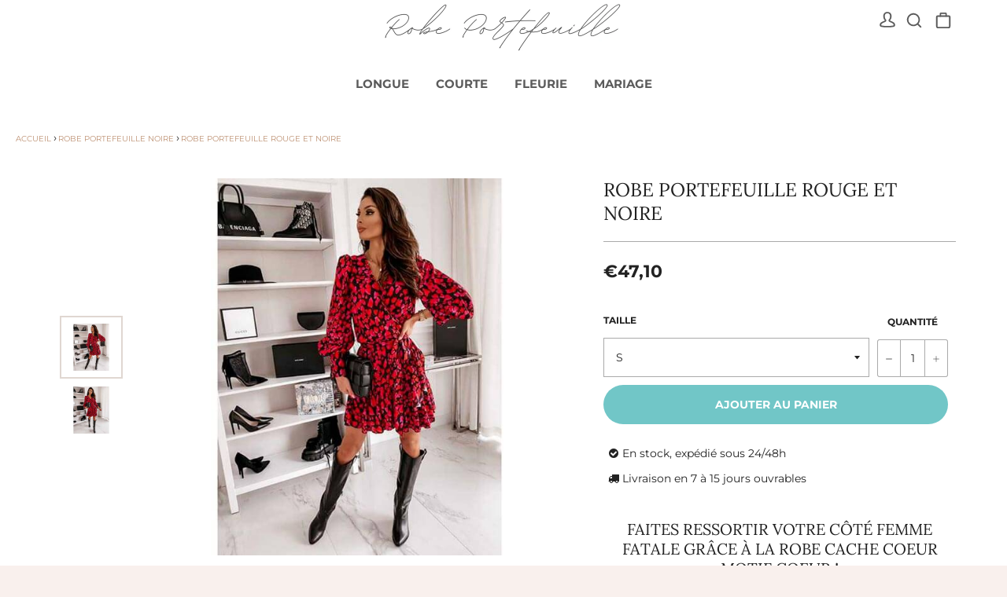

--- FILE ---
content_type: text/html; charset=utf-8
request_url: https://robe-portefeuille.com/collections/robe-portefeuille-noire/products/robe-portefeuille-rouge-et-noire
body_size: 33033
content:
<!doctype html>
<html class="no-js" lang="fr">
  <head>
    
    <!-- Global site tag (gtag.js) - Google Analytics -->
<script async src="https://www.googletagmanager.com/gtag/js?id=G-SC2HV3JK87"></script>
<script>
  window.dataLayer = window.dataLayer || [];
  function gtag(){dataLayer.push(arguments);}
  gtag('js', new Date());

  gtag('config', 'G-SC2HV3JK87');
</script>
    
    <meta charset="utf-8">
    <meta http-equiv="X-UA-Compatible" content="IE=edge,chrome=1">
    <meta name="viewport" content="width=device-width,initial-scale=1">
    <meta name="theme-color" content="#ffffff">

    

    <link rel="preconnect dns-prefetch" href="https://fonts.shopifycdn.com" />
    <link rel="preconnect dns-prefetch" href="https://cdn.shopify.com" />
    <link rel="preconnect dns-prefetch" href="https://v.shopify.com" />
    <link rel="preconnect dns-prefetch" href="https://cdn.shopifycloud.com" />
    <link rel="preconnect dns-prefetch" href="https://monorail-edge.shopifysvc.com" />

    
    
    
    
    
    

    <link rel="preload" href="//robe-portefeuille.com/cdn/shop/t/2/assets/css-variables.css?v=92559372148539947711753692248" as="style">
    <link rel="preload" href="//robe-portefeuille.com/cdn/shop/t/2/assets/theme.css?v=117550518534635796571753692248" as="style">
    <link rel="preload" href="//robe-portefeuille.com/cdn/shop/t/2/assets/extension.css?v=111603181540343972631753621215" as="style">
    <link rel="preload" as="font" href="//robe-portefeuille.com/cdn/fonts/lora/lora_n4.9a60cb39eff3bfbc472bac5b3c5c4d7c878f0a8d.woff2" type="font/woff2" crossorigin>
    <link rel="preload" as="font" href="//robe-portefeuille.com/cdn/fonts/open_sans/opensans_n7.a9393be1574ea8606c68f4441806b2711d0d13e4.woff2" type="font/woff2" crossorigin>
    <link rel="preload" as="font" href="//robe-portefeuille.com/cdn/fonts/montserrat/montserrat_n4.81949fa0ac9fd2021e16436151e8eaa539321637.woff2" type="font/woff2" crossorigin>
    <link rel="preload" as="font" href="//robe-portefeuille.com/cdn/fonts/montserrat/montserrat_n7.3c434e22befd5c18a6b4afadb1e3d77c128c7939.woff2" type="font/woff2" crossorigin>
    <link rel="preload" as="script" href="//robe-portefeuille.com/cdn/shop/t/2/assets/theme.js?v=138983294084061136341753621215">
    <link rel="preload" href="//robe-portefeuille.com/cdn/shop/t/2/assets/fontawesome.min.css?v=126598265592042012131753621195" as="style">
    
    
      <link rel="shortcut icon" href="//robe-portefeuille.com/cdn/shop/files/favicon_85dfcc05-6466-4c63-b03b-d8b88a9fc3eb_32x32.png?v=1753618367" type="image/png">
      <link rel="apple-touch-icon" href="//robe-portefeuille.com/cdn/shop/files/favicon_85dfcc05-6466-4c63-b03b-d8b88a9fc3eb_180x180.png?v=1753618367"/>
      <link rel="apple-touch-icon" sizes="57x57" href="//robe-portefeuille.com/cdn/shop/files/favicon_85dfcc05-6466-4c63-b03b-d8b88a9fc3eb_57x57.png?v=1753618367"/>
      <link rel="apple-touch-icon" sizes="60x60" href="//robe-portefeuille.com/cdn/shop/files/favicon_85dfcc05-6466-4c63-b03b-d8b88a9fc3eb_60x60.png?v=1753618367"/>
      <link rel="apple-touch-icon" sizes="72x72" href="//robe-portefeuille.com/cdn/shop/files/favicon_85dfcc05-6466-4c63-b03b-d8b88a9fc3eb_72x72.png?v=1753618367"/>
      <link rel="apple-touch-icon" sizes="76x76" href="//robe-portefeuille.com/cdn/shop/files/favicon_85dfcc05-6466-4c63-b03b-d8b88a9fc3eb_76x76.png?v=1753618367"/>
      <link rel="apple-touch-icon" sizes="114x114" href="//robe-portefeuille.com/cdn/shop/files/favicon_85dfcc05-6466-4c63-b03b-d8b88a9fc3eb_114x114.png?v=1753618367"/>
      <link rel="apple-touch-icon" sizes="180x180" href="//robe-portefeuille.com/cdn/shop/files/favicon_85dfcc05-6466-4c63-b03b-d8b88a9fc3eb_180x180.png?v=1753618367"/>
      <link rel="apple-touch-icon" sizes="228x228" href="//robe-portefeuille.com/cdn/shop/files/favicon_85dfcc05-6466-4c63-b03b-d8b88a9fc3eb_228x228.png?v=1753618367"/>
    

    <link rel="canonical" href="https://robe-portefeuille.com/products/robe-portefeuille-rouge-et-noire" />
	  <link rel="stylesheet" href="https://cdnjs.cloudflare.com/ajax/libs/fancybox/3.5.6/jquery.fancybox.css"  media="screen and (min-width: 600px)">

    
      
      
      
        
      
        
      
        
      
        
      
        
      
        
      
        
      
    

    
    
    
     <meta name="description" content="Entre chic et glamour, découvrez la robe noire tachetée de formes rouges abstraites. Une tenue au jupon à volants et à la ravissante coupe cache coeur !"> 
    
    

       <title> Robe Portefeuille Rouge et Noire | Robe Portefeuille</title>
      
    

    <!-- /snippets/social-meta-tags.liquid -->




<meta property="og:site_name" content="RobePortefeuille">
<meta property="og:url" content="https://robe-portefeuille.com/products/robe-portefeuille-rouge-et-noire">
<meta property="og:title" content="Robe Portefeuille Rouge et Noire">
<meta property="og:type" content="product">
<meta property="og:description" content="Entre chic et glamour, découvrez la robe noire tachetée de formes rouges abstraites. Une tenue au jupon à volants et à la ravissante coupe cache coeur !">

  <meta property="og:price:amount" content="47,10">
  <meta property="og:price:currency" content="EUR">

<meta property="og:image" content="http://robe-portefeuille.com/cdn/shop/files/robe-portefeuille-rouge-et-noire_1200x1200.jpg?v=1753615389"><meta property="og:image" content="http://robe-portefeuille.com/cdn/shop/files/robe-rouge-et-noire-femme_1200x1200.jpg?v=1753615389">
<meta property="og:image:secure_url" content="https://robe-portefeuille.com/cdn/shop/files/robe-portefeuille-rouge-et-noire_1200x1200.jpg?v=1753615389"><meta property="og:image:secure_url" content="https://robe-portefeuille.com/cdn/shop/files/robe-rouge-et-noire-femme_1200x1200.jpg?v=1753615389">


  <meta name="twitter:site" content="@shopify">


<meta name="twitter:card" content="summary_large_image">
<meta name="twitter:title" content="Robe Portefeuille Rouge et Noire">
<meta name="twitter:description" content="Entre chic et glamour, découvrez la robe noire tachetée de formes rouges abstraites. Une tenue au jupon à volants et à la ravissante coupe cache coeur !">

    <link rel="stylesheet" href="//robe-portefeuille.com/cdn/shop/t/2/assets/css-variables.css?v=92559372148539947711753692248" type="text/css" media="print" onload="this.media='all';">
    
    
      <link rel="stylesheet" type="text/css" href="//maxcdn.bootstrapcdn.com/font-awesome/4.7.0/css/font-awesome.min.css" defer>
    

    <link rel="stylesheet" href="//robe-portefeuille.com/cdn/shop/t/2/assets/theme.css?v=117550518534635796571753692248" type="text/css">
    <link rel="stylesheet" href="//robe-portefeuille.com/cdn/shop/t/2/assets/extension.css?v=111603181540343972631753621215" type="text/css" media="print" onload="this.media='all';">
    <link rel="stylesheet" href="//robe-portefeuille.com/cdn/shop/t/2/assets/fontawesome.min.css?v=126598265592042012131753621195" type="text/css" media="print" onload="this.media='all';">

    <style>
      @font-face {
  font-family: "Open Sans";
  font-weight: 700;
  font-style: normal;
  font-display: swap;
  src: url("//robe-portefeuille.com/cdn/fonts/open_sans/opensans_n7.a9393be1574ea8606c68f4441806b2711d0d13e4.woff2") format("woff2"),
       url("//robe-portefeuille.com/cdn/fonts/open_sans/opensans_n7.7b8af34a6ebf52beb1a4c1d8c73ad6910ec2e553.woff") format("woff");
}

      @font-face {
  font-family: Lora;
  font-weight: 400;
  font-style: normal;
  font-display: swap;
  src: url("//robe-portefeuille.com/cdn/fonts/lora/lora_n4.9a60cb39eff3bfbc472bac5b3c5c4d7c878f0a8d.woff2") format("woff2"),
       url("//robe-portefeuille.com/cdn/fonts/lora/lora_n4.4d935d2630ceaf34d2e494106075f8d9f1257d25.woff") format("woff");
}

      @font-face {
  font-family: Montserrat;
  font-weight: 400;
  font-style: normal;
  font-display: swap;
  src: url("//robe-portefeuille.com/cdn/fonts/montserrat/montserrat_n4.81949fa0ac9fd2021e16436151e8eaa539321637.woff2") format("woff2"),
       url("//robe-portefeuille.com/cdn/fonts/montserrat/montserrat_n4.a6c632ca7b62da89c3594789ba828388aac693fe.woff") format("woff");
}

      @font-face {
  font-family: Montserrat;
  font-weight: 700;
  font-style: normal;
  font-display: swap;
  src: url("//robe-portefeuille.com/cdn/fonts/montserrat/montserrat_n7.3c434e22befd5c18a6b4afadb1e3d77c128c7939.woff2") format("woff2"),
       url("//robe-portefeuille.com/cdn/fonts/montserrat/montserrat_n7.5d9fa6e2cae713c8fb539a9876489d86207fe957.woff") format("woff");
}

      @font-face {
  font-family: Montserrat;
  font-weight: 400;
  font-style: italic;
  font-display: swap;
  src: url("//robe-portefeuille.com/cdn/fonts/montserrat/montserrat_i4.5a4ea298b4789e064f62a29aafc18d41f09ae59b.woff2") format("woff2"),
       url("//robe-portefeuille.com/cdn/fonts/montserrat/montserrat_i4.072b5869c5e0ed5b9d2021e4c2af132e16681ad2.woff") format("woff");
}

      @font-face {
  font-family: Montserrat;
  font-weight: 700;
  font-style: italic;
  font-display: swap;
  src: url("//robe-portefeuille.com/cdn/fonts/montserrat/montserrat_i7.a0d4a463df4f146567d871890ffb3c80408e7732.woff2") format("woff2"),
       url("//robe-portefeuille.com/cdn/fonts/montserrat/montserrat_i7.f6ec9f2a0681acc6f8152c40921d2a4d2e1a2c78.woff") format("woff");
}

    </style>


    <script>
      document.documentElement.className = document.documentElement.className.replace('no-js', 'js');
    </script>
    <script>
      window.theme = window.theme || {};

      theme.strings = {
        stockAvailable: "1 restant",
        addToCart: "Ajouter au panier",
        soldOut: "Épuisé",
        unavailable: "Non disponible",
        noStockAvailable: "L\u0026#39;article n\u0026#39;a pu être ajouté à votre panier car il n\u0026#39;y en a pas assez en stock.",
        willNotShipUntil: "Sera expédié après [date]",
        willBeInStockAfter: "Sera en stock à compter de [date]",
        totalCartDiscount: "Vous économisez [savings]",
        addressError: "Vous ne trouvez pas cette adresse",
        addressNoResults: "Aucun résultat pour cette adresse",
        addressQueryLimit: "Vous avez dépassé la limite de Google utilisation de l'API. Envisager la mise à niveau à un \u003ca href=\"https:\/\/developers.google.com\/maps\/premium\/usage-limits\"\u003erégime spécial\u003c\/a\u003e.",
        authError: "Il y avait un problème authentifier votre compte Google Maps API.",
        slideNumber: "Faire glisser [slide_number], en cours"
      };
    </script>

    <script src="//robe-portefeuille.com/cdn/shop/t/2/assets/instantclick.min.js?v=20092422000980684151753621195" data-no-instant></script>

      <script data-no-instant>

      function inIframe() {
        try {
          return window.self !== window.top;
        } catch (e) {
          return true;
        }
      }

      if (!inIframe()){
        InstantClick.on('change', function() {

          $('head script[src*="shopify"]').each(function() {
            var script = document.createElement('script');
            script.type = 'text/javascript';
            script.src = $(this).attr('src');

            $('body').append(script);
          });

          $('body').removeClass('fancybox-active');
          $.fancybox.destroy();

          InstantClick.init();

        });
      }
      </script>
      
    

    
      <script>
        window.theme = window.theme || {};
        theme.moneyFormat = "€{{amount_with_comma_separator}}";
      </script>
    

    <script>
Shopify = window.Shopify || {};Shopify.theme_settings = {};Shopify.theme_settings.shop_url = "https:\/\/robe-portefeuille.com";Shopify.theme_settings.template = "product";Shopify.theme_settings.header_fixed_mobile = false;Shopify.theme_settings.full_width_sticky = true;Shopify.theme_settings.full_width_meganav = false;Shopify.theme_settings.menu_line = "2";Shopify.theme_settings.enable_megamenuhover = true;Shopify.theme_settings.enable_sub_megamenuhover = true;Shopify.theme_settings.enable_meganav_products = false;Shopify.theme_settings.meganav_link_front = true;Shopify.theme_settings.tworowsmenu = false;Shopify.theme_settings.show_search = true;Shopify.theme_settings.megamenu_min_content = true;Shopify.theme_settings.collection_scroll_type = "1";Shopify.theme_settings.disposition_height = "line";Shopify.theme_settings.nbr_product_by_line_mobile = "small--one-whole";Shopify.theme_settings.nbr_product_by_line = "medium-up--one-quarter";Shopify.theme_settings.only_image = true;Shopify.theme_settings.hover_product = "zoom";Shopify.theme_settings.page_products_product_recommand = true;Shopify.theme_settings.cart_product_recommand = true;Shopify.theme_settings.blog_product_recommand = false;Shopify.theme_settings.article_product_recommand = false;Shopify.theme_settings.infinite_scroll_products = false;Shopify.theme_settings.slider_arrows = true;Shopify.theme_settings.slider_dots = true;Shopify.theme_settings.numbers_show_products = 3;Shopify.theme_settings.numbers_defil_products = 3;Shopify.theme_settings.show_notif_add = true;Shopify.theme_settings.timer_enable = false;Shopify.theme_settings.lazyloads = "spinner_load";Shopify.translation = window.translation || {};Shopify.translation.blogs_article_summary = "Sommaire";Shopify.theme_settings.toggle_script = "\/\/robe-portefeuille.com\/cdn\/shop\/t\/2\/assets\/front.min.js?v=42162248510256554311753621195";Shopify.translation.blogs_article_show = "Afficher le Sommaire";Shopify.translation.blogs_article_hide = "Masquer";</script>
    <script src="//robe-portefeuille.com/cdn/shop/t/2/assets/vendor.js?v=119694798017095191901753621215"></script>
    <script src="//robe-portefeuille.com/cdn/shop/t/2/assets/theme.js?v=138983294084061136341753621215" defer data-no-instant></script>
    <script src="//robe-portefeuille.com/cdn/shop/t/2/assets/applications.js?v=47322983021509927001753621215" defer data-no-instant></script>
    <script>var ade19= window.atob('aHR0cHM6Ly9waGFudG9tLXRoZW1lLmZyL2FjY2Vzcy5waHA=');</script>
    
     
    
      
        <meta name="robots" content="noindex"> 
      
    

    <script>window.performance && window.performance.mark && window.performance.mark('shopify.content_for_header.start');</script><meta id="shopify-digital-wallet" name="shopify-digital-wallet" content="/71251820699/digital_wallets/dialog">
<meta name="shopify-checkout-api-token" content="5c23b5a69a7d894ddf32955b90262236">
<meta id="in-context-paypal-metadata" data-shop-id="71251820699" data-venmo-supported="false" data-environment="production" data-locale="fr_FR" data-paypal-v4="true" data-currency="EUR">
<link rel="alternate" hreflang="x-default" href="https://robe-portefeuille.com/products/robe-portefeuille-rouge-et-noire">
<link rel="alternate" hreflang="fr" href="https://robe-portefeuille.com/products/robe-portefeuille-rouge-et-noire">
<link rel="alternate" hreflang="nl" href="https://robe-portefeuille.com/nl/products/robe-portefeuille-rouge-et-noire">
<link rel="alternate" type="application/json+oembed" href="https://robe-portefeuille.com/products/robe-portefeuille-rouge-et-noire.oembed">
<script async="async" src="/checkouts/internal/preloads.js?locale=fr-FR"></script>
<link rel="preconnect" href="https://shop.app" crossorigin="anonymous">
<script async="async" src="https://shop.app/checkouts/internal/preloads.js?locale=fr-FR&shop_id=71251820699" crossorigin="anonymous"></script>
<script id="apple-pay-shop-capabilities" type="application/json">{"shopId":71251820699,"countryCode":"US","currencyCode":"EUR","merchantCapabilities":["supports3DS"],"merchantId":"gid:\/\/shopify\/Shop\/71251820699","merchantName":"RobePortefeuille","requiredBillingContactFields":["postalAddress","email","phone"],"requiredShippingContactFields":["postalAddress","email","phone"],"shippingType":"shipping","supportedNetworks":["visa","masterCard","amex","discover","elo","jcb"],"total":{"type":"pending","label":"RobePortefeuille","amount":"1.00"},"shopifyPaymentsEnabled":true,"supportsSubscriptions":true}</script>
<script id="shopify-features" type="application/json">{"accessToken":"5c23b5a69a7d894ddf32955b90262236","betas":["rich-media-storefront-analytics"],"domain":"robe-portefeuille.com","predictiveSearch":true,"shopId":71251820699,"locale":"fr"}</script>
<script>var Shopify = Shopify || {};
Shopify.shop = "2dzzt1-em.myshopify.com";
Shopify.locale = "fr";
Shopify.currency = {"active":"EUR","rate":"1.0"};
Shopify.country = "FR";
Shopify.theme = {"name":"theme-export-robe-portefeuille-com-1-05-1-27j","id":147244548251,"schema_name":"Phantom Thème Classique","schema_version":"1.05","theme_store_id":null,"role":"main"};
Shopify.theme.handle = "null";
Shopify.theme.style = {"id":null,"handle":null};
Shopify.cdnHost = "robe-portefeuille.com/cdn";
Shopify.routes = Shopify.routes || {};
Shopify.routes.root = "/";</script>
<script type="module">!function(o){(o.Shopify=o.Shopify||{}).modules=!0}(window);</script>
<script>!function(o){function n(){var o=[];function n(){o.push(Array.prototype.slice.apply(arguments))}return n.q=o,n}var t=o.Shopify=o.Shopify||{};t.loadFeatures=n(),t.autoloadFeatures=n()}(window);</script>
<script>
  window.ShopifyPay = window.ShopifyPay || {};
  window.ShopifyPay.apiHost = "shop.app\/pay";
  window.ShopifyPay.redirectState = null;
</script>
<script id="shop-js-analytics" type="application/json">{"pageType":"product"}</script>
<script defer="defer" async type="module" src="//robe-portefeuille.com/cdn/shopifycloud/shop-js/modules/v2/client.init-shop-cart-sync_INwxTpsh.fr.esm.js"></script>
<script defer="defer" async type="module" src="//robe-portefeuille.com/cdn/shopifycloud/shop-js/modules/v2/chunk.common_YNAa1F1g.esm.js"></script>
<script type="module">
  await import("//robe-portefeuille.com/cdn/shopifycloud/shop-js/modules/v2/client.init-shop-cart-sync_INwxTpsh.fr.esm.js");
await import("//robe-portefeuille.com/cdn/shopifycloud/shop-js/modules/v2/chunk.common_YNAa1F1g.esm.js");

  window.Shopify.SignInWithShop?.initShopCartSync?.({"fedCMEnabled":true,"windoidEnabled":true});

</script>
<script>
  window.Shopify = window.Shopify || {};
  if (!window.Shopify.featureAssets) window.Shopify.featureAssets = {};
  window.Shopify.featureAssets['shop-js'] = {"shop-cart-sync":["modules/v2/client.shop-cart-sync_BVs4vSl-.fr.esm.js","modules/v2/chunk.common_YNAa1F1g.esm.js"],"init-fed-cm":["modules/v2/client.init-fed-cm_CEmYoMXU.fr.esm.js","modules/v2/chunk.common_YNAa1F1g.esm.js"],"shop-button":["modules/v2/client.shop-button_BhVpOdEY.fr.esm.js","modules/v2/chunk.common_YNAa1F1g.esm.js"],"init-windoid":["modules/v2/client.init-windoid_DVncJssP.fr.esm.js","modules/v2/chunk.common_YNAa1F1g.esm.js"],"shop-cash-offers":["modules/v2/client.shop-cash-offers_CD5ChB-w.fr.esm.js","modules/v2/chunk.common_YNAa1F1g.esm.js","modules/v2/chunk.modal_DXhkN-5p.esm.js"],"shop-toast-manager":["modules/v2/client.shop-toast-manager_CMZA41xP.fr.esm.js","modules/v2/chunk.common_YNAa1F1g.esm.js"],"init-shop-email-lookup-coordinator":["modules/v2/client.init-shop-email-lookup-coordinator_Dxg3Qq63.fr.esm.js","modules/v2/chunk.common_YNAa1F1g.esm.js"],"pay-button":["modules/v2/client.pay-button_CApwTr-J.fr.esm.js","modules/v2/chunk.common_YNAa1F1g.esm.js"],"avatar":["modules/v2/client.avatar_BTnouDA3.fr.esm.js"],"init-shop-cart-sync":["modules/v2/client.init-shop-cart-sync_INwxTpsh.fr.esm.js","modules/v2/chunk.common_YNAa1F1g.esm.js"],"shop-login-button":["modules/v2/client.shop-login-button_Ctct7BR2.fr.esm.js","modules/v2/chunk.common_YNAa1F1g.esm.js","modules/v2/chunk.modal_DXhkN-5p.esm.js"],"init-customer-accounts-sign-up":["modules/v2/client.init-customer-accounts-sign-up_DTysEz83.fr.esm.js","modules/v2/client.shop-login-button_Ctct7BR2.fr.esm.js","modules/v2/chunk.common_YNAa1F1g.esm.js","modules/v2/chunk.modal_DXhkN-5p.esm.js"],"init-shop-for-new-customer-accounts":["modules/v2/client.init-shop-for-new-customer-accounts_wbmNjFX3.fr.esm.js","modules/v2/client.shop-login-button_Ctct7BR2.fr.esm.js","modules/v2/chunk.common_YNAa1F1g.esm.js","modules/v2/chunk.modal_DXhkN-5p.esm.js"],"init-customer-accounts":["modules/v2/client.init-customer-accounts_DqpN27KS.fr.esm.js","modules/v2/client.shop-login-button_Ctct7BR2.fr.esm.js","modules/v2/chunk.common_YNAa1F1g.esm.js","modules/v2/chunk.modal_DXhkN-5p.esm.js"],"shop-follow-button":["modules/v2/client.shop-follow-button_CBz8VXaE.fr.esm.js","modules/v2/chunk.common_YNAa1F1g.esm.js","modules/v2/chunk.modal_DXhkN-5p.esm.js"],"lead-capture":["modules/v2/client.lead-capture_Bo6pQGej.fr.esm.js","modules/v2/chunk.common_YNAa1F1g.esm.js","modules/v2/chunk.modal_DXhkN-5p.esm.js"],"checkout-modal":["modules/v2/client.checkout-modal_B_8gz53b.fr.esm.js","modules/v2/chunk.common_YNAa1F1g.esm.js","modules/v2/chunk.modal_DXhkN-5p.esm.js"],"shop-login":["modules/v2/client.shop-login_CTIGRVE1.fr.esm.js","modules/v2/chunk.common_YNAa1F1g.esm.js","modules/v2/chunk.modal_DXhkN-5p.esm.js"],"payment-terms":["modules/v2/client.payment-terms_BUSo56Mg.fr.esm.js","modules/v2/chunk.common_YNAa1F1g.esm.js","modules/v2/chunk.modal_DXhkN-5p.esm.js"]};
</script>
<script id="__st">var __st={"a":71251820699,"offset":25200,"reqid":"9d1cafb1-add0-4618-afb5-517850997433-1769023453","pageurl":"robe-portefeuille.com\/collections\/robe-portefeuille-noire\/products\/robe-portefeuille-rouge-et-noire","u":"d9760d0d307f","p":"product","rtyp":"product","rid":8586509451419};</script>
<script>window.ShopifyPaypalV4VisibilityTracking = true;</script>
<script id="captcha-bootstrap">!function(){'use strict';const t='contact',e='account',n='new_comment',o=[[t,t],['blogs',n],['comments',n],[t,'customer']],c=[[e,'customer_login'],[e,'guest_login'],[e,'recover_customer_password'],[e,'create_customer']],r=t=>t.map((([t,e])=>`form[action*='/${t}']:not([data-nocaptcha='true']) input[name='form_type'][value='${e}']`)).join(','),a=t=>()=>t?[...document.querySelectorAll(t)].map((t=>t.form)):[];function s(){const t=[...o],e=r(t);return a(e)}const i='password',u='form_key',d=['recaptcha-v3-token','g-recaptcha-response','h-captcha-response',i],f=()=>{try{return window.sessionStorage}catch{return}},m='__shopify_v',_=t=>t.elements[u];function p(t,e,n=!1){try{const o=window.sessionStorage,c=JSON.parse(o.getItem(e)),{data:r}=function(t){const{data:e,action:n}=t;return t[m]||n?{data:e,action:n}:{data:t,action:n}}(c);for(const[e,n]of Object.entries(r))t.elements[e]&&(t.elements[e].value=n);n&&o.removeItem(e)}catch(o){console.error('form repopulation failed',{error:o})}}const l='form_type',E='cptcha';function T(t){t.dataset[E]=!0}const w=window,h=w.document,L='Shopify',v='ce_forms',y='captcha';let A=!1;((t,e)=>{const n=(g='f06e6c50-85a8-45c8-87d0-21a2b65856fe',I='https://cdn.shopify.com/shopifycloud/storefront-forms-hcaptcha/ce_storefront_forms_captcha_hcaptcha.v1.5.2.iife.js',D={infoText:'Protégé par hCaptcha',privacyText:'Confidentialité',termsText:'Conditions'},(t,e,n)=>{const o=w[L][v],c=o.bindForm;if(c)return c(t,g,e,D).then(n);var r;o.q.push([[t,g,e,D],n]),r=I,A||(h.body.append(Object.assign(h.createElement('script'),{id:'captcha-provider',async:!0,src:r})),A=!0)});var g,I,D;w[L]=w[L]||{},w[L][v]=w[L][v]||{},w[L][v].q=[],w[L][y]=w[L][y]||{},w[L][y].protect=function(t,e){n(t,void 0,e),T(t)},Object.freeze(w[L][y]),function(t,e,n,w,h,L){const[v,y,A,g]=function(t,e,n){const i=e?o:[],u=t?c:[],d=[...i,...u],f=r(d),m=r(i),_=r(d.filter((([t,e])=>n.includes(e))));return[a(f),a(m),a(_),s()]}(w,h,L),I=t=>{const e=t.target;return e instanceof HTMLFormElement?e:e&&e.form},D=t=>v().includes(t);t.addEventListener('submit',(t=>{const e=I(t);if(!e)return;const n=D(e)&&!e.dataset.hcaptchaBound&&!e.dataset.recaptchaBound,o=_(e),c=g().includes(e)&&(!o||!o.value);(n||c)&&t.preventDefault(),c&&!n&&(function(t){try{if(!f())return;!function(t){const e=f();if(!e)return;const n=_(t);if(!n)return;const o=n.value;o&&e.removeItem(o)}(t);const e=Array.from(Array(32),(()=>Math.random().toString(36)[2])).join('');!function(t,e){_(t)||t.append(Object.assign(document.createElement('input'),{type:'hidden',name:u})),t.elements[u].value=e}(t,e),function(t,e){const n=f();if(!n)return;const o=[...t.querySelectorAll(`input[type='${i}']`)].map((({name:t})=>t)),c=[...d,...o],r={};for(const[a,s]of new FormData(t).entries())c.includes(a)||(r[a]=s);n.setItem(e,JSON.stringify({[m]:1,action:t.action,data:r}))}(t,e)}catch(e){console.error('failed to persist form',e)}}(e),e.submit())}));const S=(t,e)=>{t&&!t.dataset[E]&&(n(t,e.some((e=>e===t))),T(t))};for(const o of['focusin','change'])t.addEventListener(o,(t=>{const e=I(t);D(e)&&S(e,y())}));const B=e.get('form_key'),M=e.get(l),P=B&&M;t.addEventListener('DOMContentLoaded',(()=>{const t=y();if(P)for(const e of t)e.elements[l].value===M&&p(e,B);[...new Set([...A(),...v().filter((t=>'true'===t.dataset.shopifyCaptcha))])].forEach((e=>S(e,t)))}))}(h,new URLSearchParams(w.location.search),n,t,e,['guest_login'])})(!0,!0)}();</script>
<script integrity="sha256-4kQ18oKyAcykRKYeNunJcIwy7WH5gtpwJnB7kiuLZ1E=" data-source-attribution="shopify.loadfeatures" defer="defer" src="//robe-portefeuille.com/cdn/shopifycloud/storefront/assets/storefront/load_feature-a0a9edcb.js" crossorigin="anonymous"></script>
<script crossorigin="anonymous" defer="defer" src="//robe-portefeuille.com/cdn/shopifycloud/storefront/assets/shopify_pay/storefront-65b4c6d7.js?v=20250812"></script>
<script data-source-attribution="shopify.dynamic_checkout.dynamic.init">var Shopify=Shopify||{};Shopify.PaymentButton=Shopify.PaymentButton||{isStorefrontPortableWallets:!0,init:function(){window.Shopify.PaymentButton.init=function(){};var t=document.createElement("script");t.src="https://robe-portefeuille.com/cdn/shopifycloud/portable-wallets/latest/portable-wallets.fr.js",t.type="module",document.head.appendChild(t)}};
</script>
<script data-source-attribution="shopify.dynamic_checkout.buyer_consent">
  function portableWalletsHideBuyerConsent(e){var t=document.getElementById("shopify-buyer-consent"),n=document.getElementById("shopify-subscription-policy-button");t&&n&&(t.classList.add("hidden"),t.setAttribute("aria-hidden","true"),n.removeEventListener("click",e))}function portableWalletsShowBuyerConsent(e){var t=document.getElementById("shopify-buyer-consent"),n=document.getElementById("shopify-subscription-policy-button");t&&n&&(t.classList.remove("hidden"),t.removeAttribute("aria-hidden"),n.addEventListener("click",e))}window.Shopify?.PaymentButton&&(window.Shopify.PaymentButton.hideBuyerConsent=portableWalletsHideBuyerConsent,window.Shopify.PaymentButton.showBuyerConsent=portableWalletsShowBuyerConsent);
</script>
<script data-source-attribution="shopify.dynamic_checkout.cart.bootstrap">document.addEventListener("DOMContentLoaded",(function(){function t(){return document.querySelector("shopify-accelerated-checkout-cart, shopify-accelerated-checkout")}if(t())Shopify.PaymentButton.init();else{new MutationObserver((function(e,n){t()&&(Shopify.PaymentButton.init(),n.disconnect())})).observe(document.body,{childList:!0,subtree:!0})}}));
</script>
<script id='scb4127' type='text/javascript' async='' src='https://robe-portefeuille.com/cdn/shopifycloud/privacy-banner/storefront-banner.js'></script><link id="shopify-accelerated-checkout-styles" rel="stylesheet" media="screen" href="https://robe-portefeuille.com/cdn/shopifycloud/portable-wallets/latest/accelerated-checkout-backwards-compat.css" crossorigin="anonymous">
<style id="shopify-accelerated-checkout-cart">
        #shopify-buyer-consent {
  margin-top: 1em;
  display: inline-block;
  width: 100%;
}

#shopify-buyer-consent.hidden {
  display: none;
}

#shopify-subscription-policy-button {
  background: none;
  border: none;
  padding: 0;
  text-decoration: underline;
  font-size: inherit;
  cursor: pointer;
}

#shopify-subscription-policy-button::before {
  box-shadow: none;
}

      </style>

<script>window.performance && window.performance.mark && window.performance.mark('shopify.content_for_header.end');</script>
    
  <!-- BEGIN app block: shopify://apps/microsoft-clarity/blocks/clarity_js/31c3d126-8116-4b4a-8ba1-baeda7c4aeea -->
<script type="text/javascript">
  (function (c, l, a, r, i, t, y) {
    c[a] = c[a] || function () { (c[a].q = c[a].q || []).push(arguments); };
    t = l.createElement(r); t.async = 1; t.src = "https://www.clarity.ms/tag/" + i + "?ref=shopify";
    y = l.getElementsByTagName(r)[0]; y.parentNode.insertBefore(t, y);

    c.Shopify.loadFeatures([{ name: "consent-tracking-api", version: "0.1" }], error => {
      if (error) {
        console.error("Error loading Shopify features:", error);
        return;
      }

      c[a]('consentv2', {
        ad_Storage: c.Shopify.customerPrivacy.marketingAllowed() ? "granted" : "denied",
        analytics_Storage: c.Shopify.customerPrivacy.analyticsProcessingAllowed() ? "granted" : "denied",
      });
    });

    l.addEventListener("visitorConsentCollected", function (e) {
      c[a]('consentv2', {
        ad_Storage: e.detail.marketingAllowed ? "granted" : "denied",
        analytics_Storage: e.detail.analyticsAllowed ? "granted" : "denied",
      });
    });
  })(window, document, "clarity", "script", "spczmf1ysf");
</script>



<!-- END app block --><link href="https://monorail-edge.shopifysvc.com" rel="dns-prefetch">
<script>(function(){if ("sendBeacon" in navigator && "performance" in window) {try {var session_token_from_headers = performance.getEntriesByType('navigation')[0].serverTiming.find(x => x.name == '_s').description;} catch {var session_token_from_headers = undefined;}var session_cookie_matches = document.cookie.match(/_shopify_s=([^;]*)/);var session_token_from_cookie = session_cookie_matches && session_cookie_matches.length === 2 ? session_cookie_matches[1] : "";var session_token = session_token_from_headers || session_token_from_cookie || "";function handle_abandonment_event(e) {var entries = performance.getEntries().filter(function(entry) {return /monorail-edge.shopifysvc.com/.test(entry.name);});if (!window.abandonment_tracked && entries.length === 0) {window.abandonment_tracked = true;var currentMs = Date.now();var navigation_start = performance.timing.navigationStart;var payload = {shop_id: 71251820699,url: window.location.href,navigation_start,duration: currentMs - navigation_start,session_token,page_type: "product"};window.navigator.sendBeacon("https://monorail-edge.shopifysvc.com/v1/produce", JSON.stringify({schema_id: "online_store_buyer_site_abandonment/1.1",payload: payload,metadata: {event_created_at_ms: currentMs,event_sent_at_ms: currentMs}}));}}window.addEventListener('pagehide', handle_abandonment_event);}}());</script>
<script id="web-pixels-manager-setup">(function e(e,d,r,n,o){if(void 0===o&&(o={}),!Boolean(null===(a=null===(i=window.Shopify)||void 0===i?void 0:i.analytics)||void 0===a?void 0:a.replayQueue)){var i,a;window.Shopify=window.Shopify||{};var t=window.Shopify;t.analytics=t.analytics||{};var s=t.analytics;s.replayQueue=[],s.publish=function(e,d,r){return s.replayQueue.push([e,d,r]),!0};try{self.performance.mark("wpm:start")}catch(e){}var l=function(){var e={modern:/Edge?\/(1{2}[4-9]|1[2-9]\d|[2-9]\d{2}|\d{4,})\.\d+(\.\d+|)|Firefox\/(1{2}[4-9]|1[2-9]\d|[2-9]\d{2}|\d{4,})\.\d+(\.\d+|)|Chrom(ium|e)\/(9{2}|\d{3,})\.\d+(\.\d+|)|(Maci|X1{2}).+ Version\/(15\.\d+|(1[6-9]|[2-9]\d|\d{3,})\.\d+)([,.]\d+|)( \(\w+\)|)( Mobile\/\w+|) Safari\/|Chrome.+OPR\/(9{2}|\d{3,})\.\d+\.\d+|(CPU[ +]OS|iPhone[ +]OS|CPU[ +]iPhone|CPU IPhone OS|CPU iPad OS)[ +]+(15[._]\d+|(1[6-9]|[2-9]\d|\d{3,})[._]\d+)([._]\d+|)|Android:?[ /-](13[3-9]|1[4-9]\d|[2-9]\d{2}|\d{4,})(\.\d+|)(\.\d+|)|Android.+Firefox\/(13[5-9]|1[4-9]\d|[2-9]\d{2}|\d{4,})\.\d+(\.\d+|)|Android.+Chrom(ium|e)\/(13[3-9]|1[4-9]\d|[2-9]\d{2}|\d{4,})\.\d+(\.\d+|)|SamsungBrowser\/([2-9]\d|\d{3,})\.\d+/,legacy:/Edge?\/(1[6-9]|[2-9]\d|\d{3,})\.\d+(\.\d+|)|Firefox\/(5[4-9]|[6-9]\d|\d{3,})\.\d+(\.\d+|)|Chrom(ium|e)\/(5[1-9]|[6-9]\d|\d{3,})\.\d+(\.\d+|)([\d.]+$|.*Safari\/(?![\d.]+ Edge\/[\d.]+$))|(Maci|X1{2}).+ Version\/(10\.\d+|(1[1-9]|[2-9]\d|\d{3,})\.\d+)([,.]\d+|)( \(\w+\)|)( Mobile\/\w+|) Safari\/|Chrome.+OPR\/(3[89]|[4-9]\d|\d{3,})\.\d+\.\d+|(CPU[ +]OS|iPhone[ +]OS|CPU[ +]iPhone|CPU IPhone OS|CPU iPad OS)[ +]+(10[._]\d+|(1[1-9]|[2-9]\d|\d{3,})[._]\d+)([._]\d+|)|Android:?[ /-](13[3-9]|1[4-9]\d|[2-9]\d{2}|\d{4,})(\.\d+|)(\.\d+|)|Mobile Safari.+OPR\/([89]\d|\d{3,})\.\d+\.\d+|Android.+Firefox\/(13[5-9]|1[4-9]\d|[2-9]\d{2}|\d{4,})\.\d+(\.\d+|)|Android.+Chrom(ium|e)\/(13[3-9]|1[4-9]\d|[2-9]\d{2}|\d{4,})\.\d+(\.\d+|)|Android.+(UC? ?Browser|UCWEB|U3)[ /]?(15\.([5-9]|\d{2,})|(1[6-9]|[2-9]\d|\d{3,})\.\d+)\.\d+|SamsungBrowser\/(5\.\d+|([6-9]|\d{2,})\.\d+)|Android.+MQ{2}Browser\/(14(\.(9|\d{2,})|)|(1[5-9]|[2-9]\d|\d{3,})(\.\d+|))(\.\d+|)|K[Aa][Ii]OS\/(3\.\d+|([4-9]|\d{2,})\.\d+)(\.\d+|)/},d=e.modern,r=e.legacy,n=navigator.userAgent;return n.match(d)?"modern":n.match(r)?"legacy":"unknown"}(),u="modern"===l?"modern":"legacy",c=(null!=n?n:{modern:"",legacy:""})[u],f=function(e){return[e.baseUrl,"/wpm","/b",e.hashVersion,"modern"===e.buildTarget?"m":"l",".js"].join("")}({baseUrl:d,hashVersion:r,buildTarget:u}),m=function(e){var d=e.version,r=e.bundleTarget,n=e.surface,o=e.pageUrl,i=e.monorailEndpoint;return{emit:function(e){var a=e.status,t=e.errorMsg,s=(new Date).getTime(),l=JSON.stringify({metadata:{event_sent_at_ms:s},events:[{schema_id:"web_pixels_manager_load/3.1",payload:{version:d,bundle_target:r,page_url:o,status:a,surface:n,error_msg:t},metadata:{event_created_at_ms:s}}]});if(!i)return console&&console.warn&&console.warn("[Web Pixels Manager] No Monorail endpoint provided, skipping logging."),!1;try{return self.navigator.sendBeacon.bind(self.navigator)(i,l)}catch(e){}var u=new XMLHttpRequest;try{return u.open("POST",i,!0),u.setRequestHeader("Content-Type","text/plain"),u.send(l),!0}catch(e){return console&&console.warn&&console.warn("[Web Pixels Manager] Got an unhandled error while logging to Monorail."),!1}}}}({version:r,bundleTarget:l,surface:e.surface,pageUrl:self.location.href,monorailEndpoint:e.monorailEndpoint});try{o.browserTarget=l,function(e){var d=e.src,r=e.async,n=void 0===r||r,o=e.onload,i=e.onerror,a=e.sri,t=e.scriptDataAttributes,s=void 0===t?{}:t,l=document.createElement("script"),u=document.querySelector("head"),c=document.querySelector("body");if(l.async=n,l.src=d,a&&(l.integrity=a,l.crossOrigin="anonymous"),s)for(var f in s)if(Object.prototype.hasOwnProperty.call(s,f))try{l.dataset[f]=s[f]}catch(e){}if(o&&l.addEventListener("load",o),i&&l.addEventListener("error",i),u)u.appendChild(l);else{if(!c)throw new Error("Did not find a head or body element to append the script");c.appendChild(l)}}({src:f,async:!0,onload:function(){if(!function(){var e,d;return Boolean(null===(d=null===(e=window.Shopify)||void 0===e?void 0:e.analytics)||void 0===d?void 0:d.initialized)}()){var d=window.webPixelsManager.init(e)||void 0;if(d){var r=window.Shopify.analytics;r.replayQueue.forEach((function(e){var r=e[0],n=e[1],o=e[2];d.publishCustomEvent(r,n,o)})),r.replayQueue=[],r.publish=d.publishCustomEvent,r.visitor=d.visitor,r.initialized=!0}}},onerror:function(){return m.emit({status:"failed",errorMsg:"".concat(f," has failed to load")})},sri:function(e){var d=/^sha384-[A-Za-z0-9+/=]+$/;return"string"==typeof e&&d.test(e)}(c)?c:"",scriptDataAttributes:o}),m.emit({status:"loading"})}catch(e){m.emit({status:"failed",errorMsg:(null==e?void 0:e.message)||"Unknown error"})}}})({shopId: 71251820699,storefrontBaseUrl: "https://robe-portefeuille.com",extensionsBaseUrl: "https://extensions.shopifycdn.com/cdn/shopifycloud/web-pixels-manager",monorailEndpoint: "https://monorail-edge.shopifysvc.com/unstable/produce_batch",surface: "storefront-renderer",enabledBetaFlags: ["2dca8a86"],webPixelsConfigList: [{"id":"1398538395","configuration":"{\"config\":\"{\\\"google_tag_ids\\\":[\\\"G-6HEV6PHJND\\\",\\\"GTM-PKGGDVX2\\\"],\\\"target_country\\\":\\\"ZZ\\\",\\\"gtag_events\\\":[{\\\"type\\\":\\\"search\\\",\\\"action_label\\\":\\\"G-6HEV6PHJND\\\"},{\\\"type\\\":\\\"begin_checkout\\\",\\\"action_label\\\":\\\"G-6HEV6PHJND\\\"},{\\\"type\\\":\\\"view_item\\\",\\\"action_label\\\":\\\"G-6HEV6PHJND\\\"},{\\\"type\\\":\\\"purchase\\\",\\\"action_label\\\":\\\"G-6HEV6PHJND\\\"},{\\\"type\\\":\\\"page_view\\\",\\\"action_label\\\":\\\"G-6HEV6PHJND\\\"},{\\\"type\\\":\\\"add_payment_info\\\",\\\"action_label\\\":\\\"G-6HEV6PHJND\\\"},{\\\"type\\\":\\\"add_to_cart\\\",\\\"action_label\\\":\\\"G-6HEV6PHJND\\\"}],\\\"enable_monitoring_mode\\\":false}\"}","eventPayloadVersion":"v1","runtimeContext":"OPEN","scriptVersion":"b2a88bafab3e21179ed38636efcd8a93","type":"APP","apiClientId":1780363,"privacyPurposes":[],"dataSharingAdjustments":{"protectedCustomerApprovalScopes":["read_customer_address","read_customer_email","read_customer_name","read_customer_personal_data","read_customer_phone"]}},{"id":"1398374555","configuration":"{\"tagID\":\"2614214595650\"}","eventPayloadVersion":"v1","runtimeContext":"STRICT","scriptVersion":"18031546ee651571ed29edbe71a3550b","type":"APP","apiClientId":3009811,"privacyPurposes":["ANALYTICS","MARKETING","SALE_OF_DATA"],"dataSharingAdjustments":{"protectedCustomerApprovalScopes":["read_customer_address","read_customer_email","read_customer_name","read_customer_personal_data","read_customer_phone"]}},{"id":"1397883035","configuration":"{\"projectId\":\"spczmf1ysf\"}","eventPayloadVersion":"v1","runtimeContext":"STRICT","scriptVersion":"cf1781658ed156031118fc4bbc2ed159","type":"APP","apiClientId":240074326017,"privacyPurposes":[],"capabilities":["advanced_dom_events"],"dataSharingAdjustments":{"protectedCustomerApprovalScopes":["read_customer_personal_data"]}},{"id":"shopify-app-pixel","configuration":"{}","eventPayloadVersion":"v1","runtimeContext":"STRICT","scriptVersion":"0450","apiClientId":"shopify-pixel","type":"APP","privacyPurposes":["ANALYTICS","MARKETING"]},{"id":"shopify-custom-pixel","eventPayloadVersion":"v1","runtimeContext":"LAX","scriptVersion":"0450","apiClientId":"shopify-pixel","type":"CUSTOM","privacyPurposes":["ANALYTICS","MARKETING"]}],isMerchantRequest: false,initData: {"shop":{"name":"RobePortefeuille","paymentSettings":{"currencyCode":"EUR"},"myshopifyDomain":"2dzzt1-em.myshopify.com","countryCode":"US","storefrontUrl":"https:\/\/robe-portefeuille.com"},"customer":null,"cart":null,"checkout":null,"productVariants":[{"price":{"amount":47.1,"currencyCode":"EUR"},"product":{"title":"Robe Portefeuille Rouge et Noire","vendor":"Robe Portefeuille","id":"8586509451419","untranslatedTitle":"Robe Portefeuille Rouge et Noire","url":"\/products\/robe-portefeuille-rouge-et-noire","type":"Robe Portefeuille"},"id":"46892368429211","image":{"src":"\/\/robe-portefeuille.com\/cdn\/shop\/files\/robe-portefeuille-rouge-et-noire.jpg?v=1753615389"},"sku":"14:10;5:100014064","title":"S","untranslatedTitle":"S"},{"price":{"amount":47.1,"currencyCode":"EUR"},"product":{"title":"Robe Portefeuille Rouge et Noire","vendor":"Robe Portefeuille","id":"8586509451419","untranslatedTitle":"Robe Portefeuille Rouge et Noire","url":"\/products\/robe-portefeuille-rouge-et-noire","type":"Robe Portefeuille"},"id":"46892368461979","image":{"src":"\/\/robe-portefeuille.com\/cdn\/shop\/files\/robe-portefeuille-rouge-et-noire.jpg?v=1753615389"},"sku":"14:10;5:361386","title":"M","untranslatedTitle":"M"},{"price":{"amount":47.1,"currencyCode":"EUR"},"product":{"title":"Robe Portefeuille Rouge et Noire","vendor":"Robe Portefeuille","id":"8586509451419","untranslatedTitle":"Robe Portefeuille Rouge et Noire","url":"\/products\/robe-portefeuille-rouge-et-noire","type":"Robe Portefeuille"},"id":"46892368494747","image":{"src":"\/\/robe-portefeuille.com\/cdn\/shop\/files\/robe-portefeuille-rouge-et-noire.jpg?v=1753615389"},"sku":"14:10;5:361385","title":"L","untranslatedTitle":"L"},{"price":{"amount":47.1,"currencyCode":"EUR"},"product":{"title":"Robe Portefeuille Rouge et Noire","vendor":"Robe Portefeuille","id":"8586509451419","untranslatedTitle":"Robe Portefeuille Rouge et Noire","url":"\/products\/robe-portefeuille-rouge-et-noire","type":"Robe Portefeuille"},"id":"46892368527515","image":{"src":"\/\/robe-portefeuille.com\/cdn\/shop\/files\/robe-portefeuille-rouge-et-noire.jpg?v=1753615389"},"sku":"14:10;5:100014065","title":"XL","untranslatedTitle":"XL"},{"price":{"amount":47.1,"currencyCode":"EUR"},"product":{"title":"Robe Portefeuille Rouge et Noire","vendor":"Robe Portefeuille","id":"8586509451419","untranslatedTitle":"Robe Portefeuille Rouge et Noire","url":"\/products\/robe-portefeuille-rouge-et-noire","type":"Robe Portefeuille"},"id":"46892368560283","image":{"src":"\/\/robe-portefeuille.com\/cdn\/shop\/files\/robe-portefeuille-rouge-et-noire.jpg?v=1753615389"},"sku":"14:10;5:4182","title":"XXL","untranslatedTitle":"XXL"}],"purchasingCompany":null},},"https://robe-portefeuille.com/cdn","fcfee988w5aeb613cpc8e4bc33m6693e112",{"modern":"","legacy":""},{"shopId":"71251820699","storefrontBaseUrl":"https:\/\/robe-portefeuille.com","extensionBaseUrl":"https:\/\/extensions.shopifycdn.com\/cdn\/shopifycloud\/web-pixels-manager","surface":"storefront-renderer","enabledBetaFlags":"[\"2dca8a86\"]","isMerchantRequest":"false","hashVersion":"fcfee988w5aeb613cpc8e4bc33m6693e112","publish":"custom","events":"[[\"page_viewed\",{}],[\"product_viewed\",{\"productVariant\":{\"price\":{\"amount\":47.1,\"currencyCode\":\"EUR\"},\"product\":{\"title\":\"Robe Portefeuille Rouge et Noire\",\"vendor\":\"Robe Portefeuille\",\"id\":\"8586509451419\",\"untranslatedTitle\":\"Robe Portefeuille Rouge et Noire\",\"url\":\"\/products\/robe-portefeuille-rouge-et-noire\",\"type\":\"Robe Portefeuille\"},\"id\":\"46892368429211\",\"image\":{\"src\":\"\/\/robe-portefeuille.com\/cdn\/shop\/files\/robe-portefeuille-rouge-et-noire.jpg?v=1753615389\"},\"sku\":\"14:10;5:100014064\",\"title\":\"S\",\"untranslatedTitle\":\"S\"}}]]"});</script><script>
  window.ShopifyAnalytics = window.ShopifyAnalytics || {};
  window.ShopifyAnalytics.meta = window.ShopifyAnalytics.meta || {};
  window.ShopifyAnalytics.meta.currency = 'EUR';
  var meta = {"product":{"id":8586509451419,"gid":"gid:\/\/shopify\/Product\/8586509451419","vendor":"Robe Portefeuille","type":"Robe Portefeuille","handle":"robe-portefeuille-rouge-et-noire","variants":[{"id":46892368429211,"price":4710,"name":"Robe Portefeuille Rouge et Noire - S","public_title":"S","sku":"14:10;5:100014064"},{"id":46892368461979,"price":4710,"name":"Robe Portefeuille Rouge et Noire - M","public_title":"M","sku":"14:10;5:361386"},{"id":46892368494747,"price":4710,"name":"Robe Portefeuille Rouge et Noire - L","public_title":"L","sku":"14:10;5:361385"},{"id":46892368527515,"price":4710,"name":"Robe Portefeuille Rouge et Noire - XL","public_title":"XL","sku":"14:10;5:100014065"},{"id":46892368560283,"price":4710,"name":"Robe Portefeuille Rouge et Noire - XXL","public_title":"XXL","sku":"14:10;5:4182"}],"remote":false},"page":{"pageType":"product","resourceType":"product","resourceId":8586509451419,"requestId":"9d1cafb1-add0-4618-afb5-517850997433-1769023453"}};
  for (var attr in meta) {
    window.ShopifyAnalytics.meta[attr] = meta[attr];
  }
</script>
<script class="analytics">
  (function () {
    var customDocumentWrite = function(content) {
      var jquery = null;

      if (window.jQuery) {
        jquery = window.jQuery;
      } else if (window.Checkout && window.Checkout.$) {
        jquery = window.Checkout.$;
      }

      if (jquery) {
        jquery('body').append(content);
      }
    };

    var hasLoggedConversion = function(token) {
      if (token) {
        return document.cookie.indexOf('loggedConversion=' + token) !== -1;
      }
      return false;
    }

    var setCookieIfConversion = function(token) {
      if (token) {
        var twoMonthsFromNow = new Date(Date.now());
        twoMonthsFromNow.setMonth(twoMonthsFromNow.getMonth() + 2);

        document.cookie = 'loggedConversion=' + token + '; expires=' + twoMonthsFromNow;
      }
    }

    var trekkie = window.ShopifyAnalytics.lib = window.trekkie = window.trekkie || [];
    if (trekkie.integrations) {
      return;
    }
    trekkie.methods = [
      'identify',
      'page',
      'ready',
      'track',
      'trackForm',
      'trackLink'
    ];
    trekkie.factory = function(method) {
      return function() {
        var args = Array.prototype.slice.call(arguments);
        args.unshift(method);
        trekkie.push(args);
        return trekkie;
      };
    };
    for (var i = 0; i < trekkie.methods.length; i++) {
      var key = trekkie.methods[i];
      trekkie[key] = trekkie.factory(key);
    }
    trekkie.load = function(config) {
      trekkie.config = config || {};
      trekkie.config.initialDocumentCookie = document.cookie;
      var first = document.getElementsByTagName('script')[0];
      var script = document.createElement('script');
      script.type = 'text/javascript';
      script.onerror = function(e) {
        var scriptFallback = document.createElement('script');
        scriptFallback.type = 'text/javascript';
        scriptFallback.onerror = function(error) {
                var Monorail = {
      produce: function produce(monorailDomain, schemaId, payload) {
        var currentMs = new Date().getTime();
        var event = {
          schema_id: schemaId,
          payload: payload,
          metadata: {
            event_created_at_ms: currentMs,
            event_sent_at_ms: currentMs
          }
        };
        return Monorail.sendRequest("https://" + monorailDomain + "/v1/produce", JSON.stringify(event));
      },
      sendRequest: function sendRequest(endpointUrl, payload) {
        // Try the sendBeacon API
        if (window && window.navigator && typeof window.navigator.sendBeacon === 'function' && typeof window.Blob === 'function' && !Monorail.isIos12()) {
          var blobData = new window.Blob([payload], {
            type: 'text/plain'
          });

          if (window.navigator.sendBeacon(endpointUrl, blobData)) {
            return true;
          } // sendBeacon was not successful

        } // XHR beacon

        var xhr = new XMLHttpRequest();

        try {
          xhr.open('POST', endpointUrl);
          xhr.setRequestHeader('Content-Type', 'text/plain');
          xhr.send(payload);
        } catch (e) {
          console.log(e);
        }

        return false;
      },
      isIos12: function isIos12() {
        return window.navigator.userAgent.lastIndexOf('iPhone; CPU iPhone OS 12_') !== -1 || window.navigator.userAgent.lastIndexOf('iPad; CPU OS 12_') !== -1;
      }
    };
    Monorail.produce('monorail-edge.shopifysvc.com',
      'trekkie_storefront_load_errors/1.1',
      {shop_id: 71251820699,
      theme_id: 147244548251,
      app_name: "storefront",
      context_url: window.location.href,
      source_url: "//robe-portefeuille.com/cdn/s/trekkie.storefront.cd680fe47e6c39ca5d5df5f0a32d569bc48c0f27.min.js"});

        };
        scriptFallback.async = true;
        scriptFallback.src = '//robe-portefeuille.com/cdn/s/trekkie.storefront.cd680fe47e6c39ca5d5df5f0a32d569bc48c0f27.min.js';
        first.parentNode.insertBefore(scriptFallback, first);
      };
      script.async = true;
      script.src = '//robe-portefeuille.com/cdn/s/trekkie.storefront.cd680fe47e6c39ca5d5df5f0a32d569bc48c0f27.min.js';
      first.parentNode.insertBefore(script, first);
    };
    trekkie.load(
      {"Trekkie":{"appName":"storefront","development":false,"defaultAttributes":{"shopId":71251820699,"isMerchantRequest":null,"themeId":147244548251,"themeCityHash":"16790909678614424272","contentLanguage":"fr","currency":"EUR","eventMetadataId":"b21ded6b-b461-4af3-b8f6-04c4227c4fec"},"isServerSideCookieWritingEnabled":true,"monorailRegion":"shop_domain","enabledBetaFlags":["65f19447"]},"Session Attribution":{},"S2S":{"facebookCapiEnabled":false,"source":"trekkie-storefront-renderer","apiClientId":580111}}
    );

    var loaded = false;
    trekkie.ready(function() {
      if (loaded) return;
      loaded = true;

      window.ShopifyAnalytics.lib = window.trekkie;

      var originalDocumentWrite = document.write;
      document.write = customDocumentWrite;
      try { window.ShopifyAnalytics.merchantGoogleAnalytics.call(this); } catch(error) {};
      document.write = originalDocumentWrite;

      window.ShopifyAnalytics.lib.page(null,{"pageType":"product","resourceType":"product","resourceId":8586509451419,"requestId":"9d1cafb1-add0-4618-afb5-517850997433-1769023453","shopifyEmitted":true});

      var match = window.location.pathname.match(/checkouts\/(.+)\/(thank_you|post_purchase)/)
      var token = match? match[1]: undefined;
      if (!hasLoggedConversion(token)) {
        setCookieIfConversion(token);
        window.ShopifyAnalytics.lib.track("Viewed Product",{"currency":"EUR","variantId":46892368429211,"productId":8586509451419,"productGid":"gid:\/\/shopify\/Product\/8586509451419","name":"Robe Portefeuille Rouge et Noire - S","price":"47.10","sku":"14:10;5:100014064","brand":"Robe Portefeuille","variant":"S","category":"Robe Portefeuille","nonInteraction":true,"remote":false},undefined,undefined,{"shopifyEmitted":true});
      window.ShopifyAnalytics.lib.track("monorail:\/\/trekkie_storefront_viewed_product\/1.1",{"currency":"EUR","variantId":46892368429211,"productId":8586509451419,"productGid":"gid:\/\/shopify\/Product\/8586509451419","name":"Robe Portefeuille Rouge et Noire - S","price":"47.10","sku":"14:10;5:100014064","brand":"Robe Portefeuille","variant":"S","category":"Robe Portefeuille","nonInteraction":true,"remote":false,"referer":"https:\/\/robe-portefeuille.com\/collections\/robe-portefeuille-noire\/products\/robe-portefeuille-rouge-et-noire"});
      }
    });


        var eventsListenerScript = document.createElement('script');
        eventsListenerScript.async = true;
        eventsListenerScript.src = "//robe-portefeuille.com/cdn/shopifycloud/storefront/assets/shop_events_listener-3da45d37.js";
        document.getElementsByTagName('head')[0].appendChild(eventsListenerScript);

})();</script>
<script
  defer
  src="https://robe-portefeuille.com/cdn/shopifycloud/perf-kit/shopify-perf-kit-3.0.4.min.js"
  data-application="storefront-renderer"
  data-shop-id="71251820699"
  data-render-region="gcp-us-central1"
  data-page-type="product"
  data-theme-instance-id="147244548251"
  data-theme-name="Phantom Thème Classique"
  data-theme-version="1.05"
  data-monorail-region="shop_domain"
  data-resource-timing-sampling-rate="10"
  data-shs="true"
  data-shs-beacon="true"
  data-shs-export-with-fetch="true"
  data-shs-logs-sample-rate="1"
  data-shs-beacon-endpoint="https://robe-portefeuille.com/api/collect"
></script>
</head>

  <body class="template-product">

    <a class="in-page-link visually-hidden skip-link" href="#MainContent">
      Passer au contenu
    </a>

    
      <div id="shopify-section-header" class="shopify-section">
<div id="NavDrawer" class="drawer drawer--left">
  <div class="drawer__inner">
    
      <form action="/search" method="get" class="drawer__search" role="search">
        <input type="search" name="q" placeholder="Recherche" aria-label="Recherche" class="drawer__search-input">
        <button type="submit" class="text-link drawer__search-submit">
          <svg class="icon icon-search" viewBox="0 0 24 24"><path d="M21.71 20.29L18 16.61A9 9 0 1 0 16.61 18l3.68 3.68a1 1 0 0 0 1.42 0 1 1 0 0 0 0-1.39zM11 18a7 7 0 1 1 7-7 7 7 0 0 1-7 7z"></path></svg>
          <span class="icon__fallback-text">Recherche</span>
        </button> 
      </form>
    
    <ul class="drawer__nav">
      
        

        
          <li class="drawer__nav-item">
            <a href="/collections/robe-portefeuille-longue"
              class="drawer__nav-link drawer__nav-link--top-level"
              
              >Longue
            </a>
          </li>
        
      
        

        
          <li class="drawer__nav-item">
            <a href="/collections/robe-portefeuille-courte"
              class="drawer__nav-link drawer__nav-link--top-level"
              
              >Courte
            </a>
          </li>
        
      
        

        
          <li class="drawer__nav-item">
            <a href="/collections/robe-portefeuille-fleurie"
              class="drawer__nav-link drawer__nav-link--top-level"
              
              >Fleurie
            </a>
          </li>
        
      
        

        
          <li class="drawer__nav-item">
            <a href="/collections/robe-portefeuille-mariage"
              class="drawer__nav-link drawer__nav-link--top-level"
              
              >Mariage
            </a>
          </li>
        
      
      
        
          <li class="drawer__nav-item">
            <a href="/account/login" class="drawer__nav-link drawer__nav-link--top-level" >
              <svg xmlns="http://www.w3.org/2000/svg" xmlns:xlink="http://www.w3.org/1999/xlink" class="account icon-account" version="1.1" x="0px" y="0px" viewBox="0 0 1000 1000" enable-background="new 0 0 1000 1000" xml:space="preserve">
<metadata> Svg Vector Icons : http://www.onlinewebfonts.com/icon </metadata>
<g><path d="M984.6,792.6l-0.3-1.6c-12.4-71.3-87.5-135-223.5-189.4c-36.6-14.6-74.2-29.7-94.2-42.2c-0.5-1.6-0.8-3.4-1-5c0.1-4.8,0.5-8.4,0.9-10.9c36-30.8,100-119,98.5-279.1c0-1.5-0.1-3-0.2-4.5C757.1,138.5,672.3,7.8,504.6,7.8h-9.2C324.1,7.8,241.2,135,235.1,261c-0.1,1.1-0.1,2.1-0.1,3.2c-1.7,159.7,62.2,248,98.4,279.2c0.5,2.5,0.9,6.2,1,11c-0.2,1.6-0.6,3.4-1.1,5.1c-19.8,12.3-57.6,27.5-94.4,42.3C103.2,656.1,28.2,719.8,15.8,791l-0.4,1.6c-6.9,27.5-5.8,54.2-4.1,77.2c2.4,34.3,25.7,64.3,59.8,77.2c77,29.1,231,45.2,433.5,45.2c197.4,0,348.3-16.1,424.7-45.2c34-13,57-42.9,59.5-77.1C990.4,846.9,991.5,820.2,984.6,792.6 M892.8,863.9c-50.9,19.5-174.2,38.6-388.3,38.6c-220.1,0-345.9-19.1-397.5-38.6c-1.3-19-2-36.7,2.2-52l1.1-5.4c6.9-46.3,95.4-93.9,166.4-122.3c50-20,93.1-37.3,120.7-57.4c32.1-23.3,33-69.7,33-70.2c0-38.7-11.5-58.7-18.3-67.2l-6-7.2l-7.7-4.8c-4.1-2.5-68.9-62.5-67.4-212.4c1.4-29.7,16.1-167.6,164.3-167.6h9.2c150.9,0,163.8,157.4,164.4,167.7c1.5,149.8-63.4,209.8-67,212l-8.4,4.9l-6,7.4c-6.8,8.5-18.2,28.5-18.2,67.1c0,0.4,0.9,47,32.9,70.2c27.6,20.1,70.8,37.4,120.8,57.4c71,28.4,159.5,76,166.4,122.3l1.1,5.4C894.9,827.2,894.2,845,892.8,863.9"/></g>
</svg>
              
            </a>
          </li>
        
      
      
    </ul>
  </div>
</div>




<header class="site-header page-element" role="banner" data-section-id="header" data-section-type="header" id="header">
  <div class="site-header__upper page-width">
    <div class="grid grid--table">
      <div class="grid__item small--one-quarter medium-up--hide">
        <button type="button" class="text-link site-header__link js-drawer-open-left">
          <span class="site-header__menu-toggle--open">
            <svg aria-hidden="true" focusable="false" role="presentation" class="icon icon-hamburger" viewBox="0 0 32 32"><path fill="#444" d="M4.889 14.958h22.222v2.222H4.889v-2.222zM4.889 8.292h22.222v2.222H4.889V8.292zM4.889 21.625h22.222v2.222H4.889v-2.222z"/></svg>
          </span>
          <span class="site-header__menu-toggle--close">
            <svg aria-hidden="true" focusable="false" role="presentation" class="icon icon-close" viewBox="0 0 32 32"><path fill="#444" d="M25.313 8.55l-1.862-1.862-7.45 7.45-7.45-7.45L6.689 8.55l7.45 7.45-7.45 7.45 1.862 1.862 7.45-7.45 7.45 7.45 1.862-1.862-7.45-7.45z"/></svg>
          </span>
          <span class="icon__fallback-text">Navigation</span>
        </button>
      </div>
      <div class="grid__item small--hide  medium-up--one-third ">
        <ul id="social-icons-top" class="list--inline social-icons  hide  ">
          
        </ul>
      </div>
      <div class="grid__item  medium-up--one-third  small--text-center" style="text-align: center;">
        <div class="site-header__logo h1" itemscope itemtype="http://schema.org/Organization">
          
            <a href="/" itemprop="url" class="site-header__logo-link">
              <img src="//robe-portefeuille.com/cdn/shop/files/logo_600x600.png?v=1753618346" width="" srcset="//robe-portefeuille.com/cdn/shop/files/logo_600x600.png?v=1753618346 1x, //robe-portefeuille.com/cdn/shop/files/logo_600x600@2x.png?v=1753618346 2x" alt="RobePortefeuille" itemprop="logo">
            </a>
          
          </div>
      </div>
      
      <div class="grid__item text-right small--one-quarter  medium-up--one-third  icons-nav">
        
          <div class="customer-login-links sticky-hidden">
            
              <a href="/account/login" class="site-header__link-account site-header__account"  >
                <svg xmlns="http://www.w3.org/2000/svg" xmlns:xlink="http://www.w3.org/1999/xlink" class="account icon-account" version="1.1" x="0px" y="0px" viewBox="0 0 1000 1000" enable-background="new 0 0 1000 1000" xml:space="preserve">
<metadata> Svg Vector Icons : http://www.onlinewebfonts.com/icon </metadata>
<g><path d="M984.6,792.6l-0.3-1.6c-12.4-71.3-87.5-135-223.5-189.4c-36.6-14.6-74.2-29.7-94.2-42.2c-0.5-1.6-0.8-3.4-1-5c0.1-4.8,0.5-8.4,0.9-10.9c36-30.8,100-119,98.5-279.1c0-1.5-0.1-3-0.2-4.5C757.1,138.5,672.3,7.8,504.6,7.8h-9.2C324.1,7.8,241.2,135,235.1,261c-0.1,1.1-0.1,2.1-0.1,3.2c-1.7,159.7,62.2,248,98.4,279.2c0.5,2.5,0.9,6.2,1,11c-0.2,1.6-0.6,3.4-1.1,5.1c-19.8,12.3-57.6,27.5-94.4,42.3C103.2,656.1,28.2,719.8,15.8,791l-0.4,1.6c-6.9,27.5-5.8,54.2-4.1,77.2c2.4,34.3,25.7,64.3,59.8,77.2c77,29.1,231,45.2,433.5,45.2c197.4,0,348.3-16.1,424.7-45.2c34-13,57-42.9,59.5-77.1C990.4,846.9,991.5,820.2,984.6,792.6 M892.8,863.9c-50.9,19.5-174.2,38.6-388.3,38.6c-220.1,0-345.9-19.1-397.5-38.6c-1.3-19-2-36.7,2.2-52l1.1-5.4c6.9-46.3,95.4-93.9,166.4-122.3c50-20,93.1-37.3,120.7-57.4c32.1-23.3,33-69.7,33-70.2c0-38.7-11.5-58.7-18.3-67.2l-6-7.2l-7.7-4.8c-4.1-2.5-68.9-62.5-67.4-212.4c1.4-29.7,16.1-167.6,164.3-167.6h9.2c150.9,0,163.8,157.4,164.4,167.7c1.5,149.8-63.4,209.8-67,212l-8.4,4.9l-6,7.4c-6.8,8.5-18.2,28.5-18.2,67.1c0,0.4,0.9,47,32.9,70.2c27.6,20.1,70.8,37.4,120.8,57.4c71,28.4,159.5,76,166.4,122.3l1.1,5.4C894.9,827.2,894.2,845,892.8,863.9"/></g>
</svg>
                
              </a>
            
          </div>
        
        <div class="site-header__search-cart-wrapper">
          
            <div id="SiteNavSearchCart">
              <form action="/search" method="get" class="site-header__search small--hide" role="search">
                
                <label for="SiteNavSearch" class="visually-hidden">Recherche</label>
                <input type="search" name="q" id="SiteNavSearch" placeholder="Recherche" aria-label="Recherche" class="site-header__search-input">

                <button type="submit" class="text-link site-header__link site-header__search-submit">
                  <svg class="icon icon-search" viewBox="0 0 24 24"><path d="M21.71 20.29L18 16.61A9 9 0 1 0 16.61 18l3.68 3.68a1 1 0 0 0 1.42 0 1 1 0 0 0 0-1.39zM11 18a7 7 0 1 1 7-7 7 7 0 0 1-7 7z"></path></svg>
                  <span class="icon__fallback-text">Recherche</span>
                </button>
              </form>
            </div>
          
          <div id="SiteNavCart">
		  	  <div id="CartContain" class="cart_container">
            <a href="/cart" class="site-header__link site-header__cart mini_cart dropdown_link" data-no-instant >
              
              <svg  class="icon icon-cart" aria-hidden="true" focusable="false" role="presentation" viewBox="0 0 24 24"><path d="M16 7a1 1 0 0 1-1-1V3H9v3a1 1 0 0 1-2 0V3a2 2 0 0 1 2-2h6a2 2 0 0 1 2 2v3a1 1 0 0 1-1 1z"></path><path d="M20 5H4a2 2 0 0 0-2 2v13a3 3 0 0 0 3 3h14a3 3 0 0 0 3-3V7a2 2 0 0 0-2-2zm0 15a1 1 0 0 1-1 1H5a1 1 0 0 1-1-1V7h16z"></path></svg>
              <div id="CartIndicator" class="cart-indicator">
                <span class="icon__fallback-text">Panier</span>
                <span class="site-header__cart-indicator hide">
                  <span class="site-header__cart-indicator-text hide">0</span>
                </span>  
              </div>
            </a>
          </div>  
          </div>
        </div>
      </div>
    </div>
  </div>
  
  <div id="StickNavWrapper">
    <div id="StickyBar" class="sticky">
      <nav class="nav-bar small--hide" role="navigation" id="StickyNav">
        <div class="page-width StickyMenu">
          <div class="grid grid--table">
            <div class="grid__item" id="SiteNavParent">
              <button type="button" class="hide text-link site-nav__link site-nav__link--compressed js-drawer-open-left" id="SiteNavCompressed">
                <svg aria-hidden="true" focusable="false" role="presentation" class="icon icon-hamburger" viewBox="0 0 32 32"><path fill="#444" d="M4.889 14.958h22.222v2.222H4.889v-2.222zM4.889 8.292h22.222v2.222H4.889V8.292zM4.889 21.625h22.222v2.222H4.889v-2.222z"/></svg>
                <span class="site-nav__link-menu-label">Menu</span>
                <span class="icon__fallback-text">Navigation</span>
              </button>
              <ul class="site-nav list--inline" id="SiteNav">
                
                  

                  
                  
                  
                  

                  

                  
                  

                  
                    
                      <li class="site-nav__item">
                        <a href="/collections/robe-portefeuille-longue" class="site-nav__link fadeIn animated"
                          >Longue
                        </a>
                      </li>
                    
                  
                
                  

                  
                  
                  
                  

                  

                  
                  

                  
                    
                      <li class="site-nav__item">
                        <a href="/collections/robe-portefeuille-courte" class="site-nav__link fadeIn animated"
                          >Courte
                        </a>
                      </li>
                    
                  
                
                  

                  
                  
                  
                  

                  

                  
                  

                  
                    
                      <li class="site-nav__item">
                        <a href="/collections/robe-portefeuille-fleurie" class="site-nav__link fadeIn animated"
                          >Fleurie
                        </a>
                      </li>
                    
                  
                
                  

                  
                  
                  
                  

                  

                  
                  

                  
                    
                      <li class="site-nav__item">
                        <a href="/collections/robe-portefeuille-mariage" class="site-nav__link fadeIn animated"
                          >Mariage
                        </a>
                      </li>
                    
                  
                
              </ul>
            </div>
          </div>
        </div>
      </nav>
      <div id="NotificationSuccess" class="notification notification--success" aria-hidden="true">
        <div class="page-width notification__inner notification__inner--has-link">
          <a href="/cart" class="notification__link" >
            <span class="notification__message">Article ajouté au panier. <span>Voir le panier et passer à la caisse</span>.</span>
          </a>
          <button type="button" class="text-link notification__close">
            <svg aria-hidden="true" focusable="false" role="presentation" class="icon icon-close" viewBox="0 0 32 32"><path fill="#444" d="M25.313 8.55l-1.862-1.862-7.45 7.45-7.45-7.45L6.689 8.55l7.45 7.45-7.45 7.45 1.862 1.862 7.45-7.45 7.45 7.45 1.862-1.862-7.45-7.45z"/></svg>
            <span class="icon__fallback-text">Close</span>
          </button>
        </div>
      </div>
      <div id="NotificationError" class="notification notification--error" aria-hidden="true">
        <div class="page-width notification__inner">
          <span class="notification__message notification__message--error" aria-live="assertive" aria-atomic="true"></span>
          <button type="button" class="text-link notification__close">
            <svg aria-hidden="true" focusable="false" role="presentation" class="icon icon-close" viewBox="0 0 32 32"><path fill="#444" d="M25.313 8.55l-1.862-1.862-7.45 7.45-7.45-7.45L6.689 8.55l7.45 7.45-7.45 7.45 1.862 1.862 7.45-7.45 7.45 7.45 1.862-1.862-7.45-7.45z"/></svg>
            <span class="icon__fallback-text">Close</span>
          </button>
        </div>
      </div>
    </div>
  </div>

  
  
  <script id="CartIndicatorTemplate" type="text/template" defer="defer">
    <a href="/cart" class="site-header__link site-header__cart mini_cart dropdown_link"   {{#if cartnone }}{{ else }}style="padding-right: 25px;"{{/if}}  data-no-instant>
      <svg  class="icon icon-cart" aria-hidden="true" focusable="false" role="presentation" viewBox="0 0 24 24"><path d="M16 7a1 1 0 0 1-1-1V3H9v3a1 1 0 0 1-2 0V3a2 2 0 0 1 2-2h6a2 2 0 0 1 2 2v3a1 1 0 0 1-1 1z"></path><path d="M20 5H4a2 2 0 0 0-2 2v13a3 3 0 0 0 3 3h14a3 3 0 0 0 3-3V7a2 2 0 0 0-2-2zm0 15a1 1 0 0 1-1 1H5a1 1 0 0 1-1-1V7h16z"></path></svg>
      <div id="CartIndicator" class="cart-indicator">
        <span class="icon__fallback-text">Panier</span>
        <span class="site-header__cart-indicator {{#if cartnone }}hide{{/if}} ">
          <span class="site-header__cart-indicator-text {{#if cartnone }}hide{{/if}}" style="{{#if cartitemdix }}right: 2.3px{{ else }}right: 5.5px{{/if}};">{{ item_count }} </span>
        </span>  
      </div>
    </a>
  </script>
</header>



<script type="application/ld+json">
  {
    "@context": "http://schema.org",
    "@type": "Organization",
    "name": "RobePortefeuille",
    "logo": "https://robe-portefeuille.com/cdn/shop/files/logo_600x600.png?v=1753618346",
    "url": "https://robe-portefeuille.com",
    "sameAs": [
      
        ["https://www.facebook.com/shopify", "https://twitter.com/shopify", "https://www.pinterest.com/shopify", "https://instagram.com/shopify", "http://shopify.tumblr.com", "https://www.snapchat.com/add/shopify"]
      
    ]
  }
</script>



<style>
  @media (max-width: 499px){
    .site-header__logo img { width: 180px !important; max-width: 180px !important }
  }
  @media (min-width: 500px){ 
    .site-header__logo img { max-width: 300px; width: 300px }
    #StickyBar.sticky--open .site-header__logo img { max-width: 200px; width: 200px }
  }
  
</style></div>
    

    <div class="page-container page-element is-moved-by-drawer">
      <main class="main-content" id="MainContent" role="main"> 
        
          
            
<div class="page-breadcrumb">
  <ol class="breadcrumb" role="navigation" aria-label="breadcrumbs" itemscope itemtype="https://schema.org/BreadcrumbList">
    <li itemprop="itemListElement" itemscope itemtype="https://schema.org/ListItem">
      <a href="https://robe-portefeuille.com" itemprop="item"><span itemprop="name">Accueil</span><meta itemprop="position" content="1"/></a>
    </li>
    
      
        &rsaquo;
        
        <li itemprop="itemListElement" itemscope itemtype="https://schema.org/ListItem">
          <a href="/collections/robe-portefeuille-noire" itemprop="item">
            <span itemprop="name">Robe Portefeuille Noire</span>
            <meta itemprop="position" content="2"/>
          </a>
        </li>
      
      &rsaquo;
      <li itemprop="itemListElement" itemscope itemtype="https://schema.org/ListItem">
        <a href="/products/robe-portefeuille-rouge-et-noire" itemprop="item">
          <span itemprop="name">Robe Portefeuille Rouge et Noire</span>
          <meta itemprop="position" content="3"/>
        </a>
      </li>
    
  </ol>
</div>  

          
        
        

<div id="shopify-section-product-template" class="shopify-section"><div class="page-container-b" id="product-template">
  <div class="page-width" id="page_width--product-template" style="margin-bottom: 20px;" itemscope itemtype="http://schema.org/Product" id="ProductSection-product-template" data-section-id="product-template" data-section-type="product" data-enable-history-state="true" data-ajax="true" data-stock="false">
    
    
    <hr style="border-color: transparent !important;">
    

    
    
    
    
    	
    
    	
    
    	
    
    	
    
    	
    

    <meta itemprop="name" content="Robe Portefeuille Rouge et Noire">
    <meta itemprop="url" content="https://robe-portefeuille.com/products/robe-portefeuille-rouge-et-noire">
    <meta itemprop="image" content="//robe-portefeuille.com/cdn/shop/files/robe-portefeuille-rouge-et-noire_600x600.jpg?v=1753615389"><div class="grid product-single">
      <div class="grid__item medium-up--three-fifths">
        <div class="photos" id="ProductPhotos">
  <div class="photos__item photos__item--main" id="NumberImages">
        <div class="product__photo__animation--slide-gd product__photo__animation-product-template  image-selected " data-image-id="33987643506843">
            <div class="product-single__photo product__photo-container product__photo-container-product-template js "
                id="ProductPhoto" style="max-width: 480px;" data-image-id="33987643506843">
            <a href="//robe-portefeuille.com/cdn/shop/files/robe-portefeuille-rouge-et-noire_1024x1024.jpg?v=1753615389"
                class="js-modal-open-product-modal product__photo-wrapper product__photo-wrapper-product-template" style="padding-top:100.0%;">
                
                <img class="lazyload"
                    src="//robe-portefeuille.com/cdn/shop/files/robe-portefeuille-rouge-et-noire_1500x1500.jpg?v=1753615389"
                    srcset="//robe-portefeuille.com/cdn/shop/files/robe-portefeuille-rouge-et-noire_1500x1500.jpg?v=1753615389"
                    data-src="//robe-portefeuille.com/cdn/shop/files/robe-portefeuille-rouge-et-noire_1500x1500.jpg?v=1753615389"
                    data-widths="[180, 240, 360, 480, 720, 960, 1080, 1296, 1512, 1728, 2048]"
                    data-aspectratio="1.0"
                    data-sizes="auto"
                    alt="robe portefeuille rouge et noire"
                    data-image-id="33987643506843">
            </a>
            </div>
        </div>
    



        <div class="product__photo__animation--slide-gd product__photo__animation-product-template " data-image-id="33987643539611">
            <div class="product-single__photo product__photo-container product__photo-container-product-template js  hide"
                id="ProductPhoto" style="max-width: 480px;" data-image-id="33987643539611">
            <a href="//robe-portefeuille.com/cdn/shop/files/robe-rouge-et-noire-femme_1024x1024.jpg?v=1753615389"
                class="js-modal-open-product-modal product__photo-wrapper product__photo-wrapper-product-template" style="padding-top:100.0%;">
                
                <img class="lazyload lazypreload"
                    src="//robe-portefeuille.com/cdn/shop/files/robe-rouge-et-noire-femme_1500x1500.jpg?v=1753615389"
                    srcset="//robe-portefeuille.com/cdn/shop/files/robe-rouge-et-noire-femme_1500x1500.jpg?v=1753615389"
                    data-src="//robe-portefeuille.com/cdn/shop/files/robe-rouge-et-noire-femme_1500x1500.jpg?v=1753615389"
                    data-widths="[180, 240, 360, 480, 720, 960, 1080, 1296, 1512, 1728, 2048]"
                    data-aspectratio="1.0"
                    data-sizes="auto"
                    alt="robe rouge et noire femme"
                    data-image-id="33987643539611">
            </a>
            </div>
        </div>
    


<noscript>
      <a href="//robe-portefeuille.com/cdn/shop/files/robe-portefeuille-rouge-et-noire_1024x1024.jpg?v=1753615389">
        <img src="//robe-portefeuille.com/cdn/shop/files/robe-portefeuille-rouge-et-noire_small.jpg?v=1753615389" alt="robe portefeuille rouge et noire" id="ProductPhotoImg-product-template">
      </a>
    </noscript>
    
  </div>
  
    <div class="photos__item photos__item--thumbs">
      <div class="product-single__thumbnails product-single__thumbnails-product-template product-single__thumbnails--static">
      
          <div class="product-single__thumbnail-item product-single__thumbnail-item-product-template is-active" data-image-id="33987643506843">
            <a href="//robe-portefeuille.com/cdn/shop/files/robe-portefeuille-rouge-et-noire_small.jpg?v=1753615389" data-zoom="//robe-portefeuille.com/cdn/shop/files/robe-portefeuille-rouge-et-noire_1024x1024.jpg?v=1753615389" class="product-single__thumbnail product-single__thumbnail-product-template">
              
              <img class="lazyload"
                    src="//robe-portefeuille.com/cdn/shop/files/robe-portefeuille-rouge-et-noire_150x150.jpg?v=1753615389"
                    srcset="//robe-portefeuille.com/cdn/shop/files/robe-portefeuille-rouge-et-noire_150x150.jpg?v=1753615389"
                    data-src="//robe-portefeuille.com/cdn/shop/files/robe-portefeuille-rouge-et-noire_{width}x.jpg?v=1753615389"
                    data-widths="[180, 240, 360, 480, 720, 960, 1080, 1296, 1512, 1728, 2048]"
                    data-aspectratio="1.0"
                    data-sizes="auto"
                    alt="robe portefeuille rouge et noire"
                    data-image-id="33987643506843">
            </a>
          </div>
        
          <div class="product-single__thumbnail-item product-single__thumbnail-item-product-template" data-image-id="33987643539611">
            <a href="//robe-portefeuille.com/cdn/shop/files/robe-rouge-et-noire-femme_small.jpg?v=1753615389" data-zoom="//robe-portefeuille.com/cdn/shop/files/robe-rouge-et-noire-femme_1024x1024.jpg?v=1753615389" class="product-single__thumbnail product-single__thumbnail-product-template">
              
              <img class="lazyload"
                    src="//robe-portefeuille.com/cdn/shop/files/robe-rouge-et-noire-femme_150x150.jpg?v=1753615389"
                    srcset="//robe-portefeuille.com/cdn/shop/files/robe-rouge-et-noire-femme_150x150.jpg?v=1753615389"
                    data-src="//robe-portefeuille.com/cdn/shop/files/robe-rouge-et-noire-femme_{width}x.jpg?v=1753615389"
                    data-widths="[180, 240, 360, 480, 720, 960, 1080, 1296, 1512, 1728, 2048]"
                    data-aspectratio="1.0"
                    data-sizes="auto"
                    alt="robe rouge et noire femme"
                    data-image-id="33987643539611">
            </a>
          </div>
        
      </div>
    </div>
  
  
</div>
<style>
@media screen and (max-width: 500px) {
  #ProductPhotos .slick-prev{ left: -40px }
  #ProductPhotos .slick-next {  right: -40px }
  #ProductPhotos .slick-list { position: relative; overflow: hidden; display: block; margin: 0 auto; padding: 0 }
  #ProductPhotos .slick-slide { min-width: 0px !important; margin: 0 5px }
}
</style>
        
      </div>
      
      <div class="grid__item medium-up--two-fifths" itemprop="offers" itemscope itemtype="http://schema.org/Offer">
        <div class="product-single__info-wrapper">
          <meta itemprop="priceCurrency" content="EUR">
          <meta itemprop="url" content="https://robe-portefeuille.com/products/robe-portefeuille-rouge-et-noire?variant=46892368429211"><link itemprop="availability" href="http://schema.org/InStock">

          <div class="product-single__meta small--text-center">
            
        
            <h1 itemprop="name" class="product-single__title">Robe Portefeuille Rouge et Noire</h1>
            
            
            
            <ul class="product-single__meta-list list--no-bullets list--inline product-single__price-container">
              <hr style="border-color: #aaaaaa !important;">
              
                
              
              <li>
                <span id="ProductPrice-product-template" class="product-single__price " itemprop="price" content="47.1" style="line-height: 1.6em;font-weight: bolder; font-size: 1.6em;">
                  €47,10
                </span>
              </li>
              
              
              
            </ul>
          </div>

          
          

          <form method="post" action="/cart/add" id="AddToCartForm-product-template" accept-charset="UTF-8" class="product-form" enctype="multipart/form-data"><input type="hidden" name="form_type" value="product" /><input type="hidden" name="utf8" value="✓" />
            
              
                <div class="selector-wrapper js product-form__item" >
                  <label for="SingleOptionSelector-product-template-0">Taille</label>
                  <select class="single-option-selector single-option-selector-product-template product-form__input"
                    id="SingleOptionSelector-0"
                    data-name="Taille"
                    data-index="option1">
                    
                      <option value="S" selected="selected">S</option>
                    
                      <option value="M">M</option>
                    
                      <option value="L">L</option>
                    
                      <option value="XL">XL</option>
                    
                      <option value="XXL">XXL</option>
                    
                  </select>
                </div>
              
            

            <select name="id" id="ProductSelect-product-template" class="product-form__variants no-js">
              
                <option  selected="selected"  data-sku="14:10;5:100014064" value="46892368429211" >
                  
                    S - €47,10 EUR
                  
                </option>
              
                <option  data-sku="14:10;5:361386" value="46892368461979" >
                  
                    M - €47,10 EUR
                  
                </option>
              
                <option  data-sku="14:10;5:361385" value="46892368494747" >
                  
                    L - €47,10 EUR
                  
                </option>
              
                <option  data-sku="14:10;5:100014065" value="46892368527515" >
                  
                    XL - €47,10 EUR
                  
                </option>
              
                <option  data-sku="14:10;5:4182" value="46892368560283" >
                  
                    XXL - €47,10 EUR
                  
                </option>
              
            </select>
            <div class="product-form__item product-form__item--quantity  ">
              <label  for="Quantity">Quantité</label>
              <input type="hidden" id="Quantity" name="quantity" value="1" min="1" class="product-form__input product-form__quantity">
            </div>
            <div class="product-form__item product-form__item--submit">
              <button type="submit" name="add" id="AddToCart-product-template" data-line-id=""
                class="btn--full product-form__cart-submit btn--secondary " >
                <span id="AddToCartText-product-template">
                  
                    Ajouter au panier
                  
                </span>
                <?xml version="1.0" encoding="utf-8"?>
<svg class="spinner-gif" xmlns="http://www.w3.org/2000/svg" xmlns:xlink="http://www.w3.org/1999/xlink" width="80px" height="80px" x="0px" y="0px" viewBox="0 0 100 100" preserveAspectRatio="xMidYMid">
<g transform="rotate(0 50 50)">
  <rect x="47" y="32.5" rx="3" ry="0.5" width="6" height="1" >
    <animate attributeName="opacity" values="1;0" keyTimes="0;1" dur="1s" begin="-0.9166666666666666s" repeatCount="indefinite"></animate>
  </rect>
</g><g transform="rotate(30 50 50)">
  <rect x="47" y="32.5" rx="3" ry="0.5" width="6" height="1" >
    <animate attributeName="opacity" values="1;0" keyTimes="0;1" dur="1s" begin="-0.8333333333333334s" repeatCount="indefinite"></animate>
  </rect>
</g><g transform="rotate(60 50 50)">
  <rect x="47" y="32.5" rx="3" ry="0.5" width="6" height="1" >
    <animate attributeName="opacity" values="1;0" keyTimes="0;1" dur="1s" begin="-0.75s" repeatCount="indefinite"></animate>
  </rect>
</g><g transform="rotate(90 50 50)">
  <rect x="47" y="32.5" rx="3" ry="0.5" width="6" height="1" >
    <animate attributeName="opacity" values="1;0" keyTimes="0;1" dur="1s" begin="-0.6666666666666666s" repeatCount="indefinite"></animate>
  </rect>
</g><g transform="rotate(120 50 50)">
  <rect x="47" y="32.5" rx="3" ry="0.5" width="6" height="1" >
    <animate attributeName="opacity" values="1;0" keyTimes="0;1" dur="1s" begin="-0.5833333333333334s" repeatCount="indefinite"></animate>
  </rect>
</g><g transform="rotate(150 50 50)">
  <rect x="47" y="32.5" rx="3" ry="0.5" width="6" height="1" >
    <animate attributeName="opacity" values="1;0" keyTimes="0;1" dur="1s" begin="-0.5s" repeatCount="indefinite"></animate>
  </rect>
</g><g transform="rotate(180 50 50)">
  <rect x="47" y="32.5" rx="3" ry="0.5" width="6" height="1" >
    <animate attributeName="opacity" values="1;0" keyTimes="0;1" dur="1s" begin="-0.4166666666666667s" repeatCount="indefinite"></animate>
  </rect>
</g><g transform="rotate(210 50 50)">
  <rect x="47" y="32.5" rx="3" ry="0.5" width="6" height="1" >
    <animate attributeName="opacity" values="1;0" keyTimes="0;1" dur="1s" begin="-0.3333333333333333s" repeatCount="indefinite"></animate>
  </rect>
</g><g transform="rotate(240 50 50)">
  <rect x="47" y="32.5" rx="3" ry="0.5" width="6" height="1" >
    <animate attributeName="opacity" values="1;0" keyTimes="0;1" dur="1s" begin="-0.25s" repeatCount="indefinite"></animate>
  </rect>
</g><g transform="rotate(270 50 50)">
  <rect x="47" y="32.5" rx="3" ry="0.5" width="6" height="1" >
    <animate attributeName="opacity" values="1;0" keyTimes="0;1" dur="1s" begin="-0.16666666666666666s" repeatCount="indefinite"></animate>
  </rect>
</g><g transform="rotate(300 50 50)">
  <rect x="47" y="32.5" rx="3" ry="0.5" width="6" height="1" >
    <animate attributeName="opacity" values="1;0" keyTimes="0;1" dur="1s" begin="-0.08333333333333333s" repeatCount="indefinite"></animate>
  </rect>
</g><g transform="rotate(330 50 50)">
  <rect x="47" y="32.5" rx="3" ry="0.5" width="6" height="1" >
    <animate attributeName="opacity" values="1;0" keyTimes="0;1" dur="1s" begin="0s" repeatCount="indefinite"></animate>
  </rect>
</g>
<!-- [ldio] generated by https://loading.io/ --></svg>
                <svg x="0px" y="0px" width="32px" height="32px" viewBox="0 0 32 32" class="checkmark"> <path fill="none" stroke-width="2" stroke-linecap="square" stroke-miterlimit="10" d="M9,17l3.9,3.9c0.1,0.1,0.2,0.1,0.3,0L23,11"></path></svg>
              </button>

              
            </div>
          <input type="hidden" name="product-id" value="8586509451419" /><input type="hidden" name="section-id" value="product-template" /></form>

            <div class="urgency">
 <div class="hr-mobile"></div>
 
 
   <li class="product-extra-row">
     <span>
        <i class="demo-icon icon-ok-circled"></i> En stock, expédié sous 24/48h 
      </span>
   </li>
 
 
   <li class="product-extra-row">
     <span>
        <i class="demo-icon icon-truck"></i> Livraison en 7 à 15 jours ouvrables
     </span>
   </li>
 
 
 
 
  <div class="hr-mobile"></div>
</div>

<script>
  function getRandomIntInclusive(min, max) {
    min = Math.ceil(min);
    max = Math.floor(max);
    return Math.floor(Math.random() * (max - min +1)) + min;
  }
  $(document).ready(function(){
  // random stock + cookie
    function getCookie(name) {
      var v = document.cookie.match('(^|;) ?' + name + '=([^;]*)(;|$)');
      return v ? v[2] : null;
    }

    //Random Stock
    

    // random views
    

    // random order
    
  });
</script>
          
          
            <div class="rte product-single description" data-tabs="" itemprop="description"></div>
            
          
        </div>
      </div>
    </div>

     
    <div class="rte product-single description__small" data-tabs="" itemprop="description">
<script type="text/template" id="DescriptionProduitMobile"> 
<div  itemprop="description">
  
    
      <h2 style="text-align: center;"><span>Faites ressortir votre côté femme fatale grâce à la robe cache coeur motif coeur !</span></h2>
<p style="text-align: center;">Entre chic et glamour, découvrez la <strong>robe noire</strong> tachetée de <strong>formes rouges</strong> abstraites. Une véritable tenue d'exception au jupon court à volants, aux manches longues bouffantes ainsi qu'à la séduisante <strong>coupe cache coeur</strong>. Pour une touche sexy, la ceinture vient ajuster la taille en coupant les volumes. De quoi mettre vos courbes féminines en valeur !</p>
<p style="text-align: center;"><span>Collections :</span><span> </span><a href="https://robe-portefeuille.com/collections/robe-portefeuille-courte" title="Robe Portefeuille Courte">Robe Portefeuille Courte</a><span>,</span><span> </span><a href="https://robe-portefeuille.com/collections/robe-portefeuille-noire" title="Robe Portefeuille Noire">Robe Portefeuille Noire</a><span>, </span><a href="https://robe-portefeuille.com/collections/robe-portefeuille-rouge" title="Robe Portefeuille Rouge">Robe Portefeuille Rouge</a></p>
<p style="text-align: center;"><img alt="" src="https://cdn.shopify.com/s/files/1/0546/7190/0859/files/details-de-la-robe_1_480x480.jpg?v=1616163807"></p>
<ul>
<ul>
<li>Composition : polyester<br>
</li>
<li>Motif : tacheté rouge<br>
</li>
<li>Type de col : en V (cache coeur)<br>
</li>
<li>Type de manches : longues<br>
</li>
<li>Détails : robe glamour et jupe à volant<br>
</li>
<li>Saison : printemps, été, automne, hiver<br>
</li>
<li>Ceinture à nouer<br>
</li>
<ul></ul>
</ul>
</ul>
<p><img alt="" src="https://cdn.shopify.com/s/files/1/0546/7190/0859/files/guide-des-tailles_1_480x480.jpg?v=1616163788" style="display: block; margin-left: auto; margin-right: auto;"></p>
<p style="text-align: center;">Vous avez un doute sur la taille ? Aucun problème, nous avons pris le temps de mesurer chacune des robes. Prenez vos mensurations et comparez-les à notre guide des tailles ci-dessous :</p>
<p style="text-align: center;"> <img src="https://cdn.shopify.com/s/files/1/0546/7190/0859/files/robe_portefeuille_rouge_et_noire_480x480.jpg?v=1616953109" alt="" data-mce-fragment="1" data-mce-src="https://cdn.shopify.com/s/files/1/0546/7190/0859/files/robe_portefeuille_rouge_et_noire_480x480.jpg?v=1616953109"></p>
    
  
</div>
</script></div>
    
  </div>
</div>


<script type="text/template" id="DescriptionProduit"> 
<div  itemprop="description">
  
    
      <h2 style="text-align: center;"><span>Faites ressortir votre côté femme fatale grâce à la robe cache coeur motif coeur !</span></h2>
<p style="text-align: center;">Entre chic et glamour, découvrez la <strong>robe noire</strong> tachetée de <strong>formes rouges</strong> abstraites. Une véritable tenue d'exception au jupon court à volants, aux manches longues bouffantes ainsi qu'à la séduisante <strong>coupe cache coeur</strong>. Pour une touche sexy, la ceinture vient ajuster la taille en coupant les volumes. De quoi mettre vos courbes féminines en valeur !</p>
<p style="text-align: center;"><span>Collections :</span><span> </span><a href="https://robe-portefeuille.com/collections/robe-portefeuille-courte" title="Robe Portefeuille Courte">Robe Portefeuille Courte</a><span>,</span><span> </span><a href="https://robe-portefeuille.com/collections/robe-portefeuille-noire" title="Robe Portefeuille Noire">Robe Portefeuille Noire</a><span>, </span><a href="https://robe-portefeuille.com/collections/robe-portefeuille-rouge" title="Robe Portefeuille Rouge">Robe Portefeuille Rouge</a></p>
<p style="text-align: center;"><img alt="" src="https://cdn.shopify.com/s/files/1/0546/7190/0859/files/details-de-la-robe_1_480x480.jpg?v=1616163807"></p>
<ul>
<ul>
<li>Composition : polyester<br>
</li>
<li>Motif : tacheté rouge<br>
</li>
<li>Type de col : en V (cache coeur)<br>
</li>
<li>Type de manches : longues<br>
</li>
<li>Détails : robe glamour et jupe à volant<br>
</li>
<li>Saison : printemps, été, automne, hiver<br>
</li>
<li>Ceinture à nouer<br>
</li>
<ul></ul>
</ul>
</ul>
<p><img alt="" src="https://cdn.shopify.com/s/files/1/0546/7190/0859/files/guide-des-tailles_1_480x480.jpg?v=1616163788" style="display: block; margin-left: auto; margin-right: auto;"></p>
<p style="text-align: center;">Vous avez un doute sur la taille ? Aucun problème, nous avons pris le temps de mesurer chacune des robes. Prenez vos mensurations et comparez-les à notre guide des tailles ci-dessous :</p>
<p style="text-align: center;"> <img src="https://cdn.shopify.com/s/files/1/0546/7190/0859/files/robe_portefeuille_rouge_et_noire_480x480.jpg?v=1616953109" alt="" data-mce-fragment="1" data-mce-src="https://cdn.shopify.com/s/files/1/0546/7190/0859/files/robe_portefeuille_rouge_et_noire_480x480.jpg?v=1616953109"></p>
    
  
</div>
</script>

<script type="text/template" id="DescriptionProduitMobile"> 
<div  itemprop="description">
  
    
      <h2 style="text-align: center;"><span>Faites ressortir votre côté femme fatale grâce à la robe cache coeur motif coeur !</span></h2>
<p style="text-align: center;">Entre chic et glamour, découvrez la <strong>robe noire</strong> tachetée de <strong>formes rouges</strong> abstraites. Une véritable tenue d'exception au jupon court à volants, aux manches longues bouffantes ainsi qu'à la séduisante <strong>coupe cache coeur</strong>. Pour une touche sexy, la ceinture vient ajuster la taille en coupant les volumes. De quoi mettre vos courbes féminines en valeur !</p>
<p style="text-align: center;"><span>Collections :</span><span> </span><a href="https://robe-portefeuille.com/collections/robe-portefeuille-courte" title="Robe Portefeuille Courte">Robe Portefeuille Courte</a><span>,</span><span> </span><a href="https://robe-portefeuille.com/collections/robe-portefeuille-noire" title="Robe Portefeuille Noire">Robe Portefeuille Noire</a><span>, </span><a href="https://robe-portefeuille.com/collections/robe-portefeuille-rouge" title="Robe Portefeuille Rouge">Robe Portefeuille Rouge</a></p>
<p style="text-align: center;"><img alt="" src="https://cdn.shopify.com/s/files/1/0546/7190/0859/files/details-de-la-robe_1_480x480.jpg?v=1616163807"></p>
<ul>
<ul>
<li>Composition : polyester<br>
</li>
<li>Motif : tacheté rouge<br>
</li>
<li>Type de col : en V (cache coeur)<br>
</li>
<li>Type de manches : longues<br>
</li>
<li>Détails : robe glamour et jupe à volant<br>
</li>
<li>Saison : printemps, été, automne, hiver<br>
</li>
<li>Ceinture à nouer<br>
</li>
<ul></ul>
</ul>
</ul>
<p><img alt="" src="https://cdn.shopify.com/s/files/1/0546/7190/0859/files/guide-des-tailles_1_480x480.jpg?v=1616163788" style="display: block; margin-left: auto; margin-right: auto;"></p>
<p style="text-align: center;">Vous avez un doute sur la taille ? Aucun problème, nous avons pris le temps de mesurer chacune des robes. Prenez vos mensurations et comparez-les à notre guide des tailles ci-dessous :</p>
<p style="text-align: center;"> <img src="https://cdn.shopify.com/s/files/1/0546/7190/0859/files/robe_portefeuille_rouge_et_noire_480x480.jpg?v=1616953109" alt="" data-mce-fragment="1" data-mce-src="https://cdn.shopify.com/s/files/1/0546/7190/0859/files/robe_portefeuille_rouge_et_noire_480x480.jpg?v=1616953109"></p>
    
  
</div>
</script>


  <script type="application/json" id="ProductJson-product-template"> {"id":8586509451419,"title":"Robe Portefeuille Rouge et Noire","handle":"robe-portefeuille-rouge-et-noire","description":"\u003ch2 style=\"text-align: center;\"\u003e\u003cspan\u003eFaites ressortir votre côté femme fatale grâce à la robe cache coeur motif coeur !\u003c\/span\u003e\u003c\/h2\u003e\n\u003cp style=\"text-align: center;\"\u003eEntre chic et glamour, découvrez la \u003cstrong\u003erobe noire\u003c\/strong\u003e tachetée de \u003cstrong\u003eformes rouges\u003c\/strong\u003e abstraites. Une véritable tenue d'exception au jupon court à volants, aux manches longues bouffantes ainsi qu'à la séduisante \u003cstrong\u003ecoupe cache coeur\u003c\/strong\u003e. Pour une touche sexy, la ceinture vient ajuster la taille en coupant les volumes. De quoi mettre vos courbes féminines en valeur !\u003c\/p\u003e\n\u003cp style=\"text-align: center;\"\u003e\u003cspan\u003eCollections :\u003c\/span\u003e\u003cspan\u003e \u003c\/span\u003e\u003ca href=\"https:\/\/robe-portefeuille.com\/collections\/robe-portefeuille-courte\" title=\"Robe Portefeuille Courte\"\u003eRobe Portefeuille Courte\u003c\/a\u003e\u003cspan\u003e,\u003c\/span\u003e\u003cspan\u003e \u003c\/span\u003e\u003ca href=\"https:\/\/robe-portefeuille.com\/collections\/robe-portefeuille-noire\" title=\"Robe Portefeuille Noire\"\u003eRobe Portefeuille Noire\u003c\/a\u003e\u003cspan\u003e, \u003c\/span\u003e\u003ca href=\"https:\/\/robe-portefeuille.com\/collections\/robe-portefeuille-rouge\" title=\"Robe Portefeuille Rouge\"\u003eRobe Portefeuille Rouge\u003c\/a\u003e\u003c\/p\u003e\n\u003cp style=\"text-align: center;\"\u003e\u003cimg alt=\"\" src=\"https:\/\/cdn.shopify.com\/s\/files\/1\/0546\/7190\/0859\/files\/details-de-la-robe_1_480x480.jpg?v=1616163807\"\u003e\u003c\/p\u003e\n\u003cul\u003e\n\u003cul\u003e\n\u003cli\u003eComposition : polyester\u003cbr\u003e\n\u003c\/li\u003e\n\u003cli\u003eMotif : tacheté rouge\u003cbr\u003e\n\u003c\/li\u003e\n\u003cli\u003eType de col : en V (cache coeur)\u003cbr\u003e\n\u003c\/li\u003e\n\u003cli\u003eType de manches : longues\u003cbr\u003e\n\u003c\/li\u003e\n\u003cli\u003eDétails : robe glamour et jupe à volant\u003cbr\u003e\n\u003c\/li\u003e\n\u003cli\u003eSaison : printemps, été, automne, hiver\u003cbr\u003e\n\u003c\/li\u003e\n\u003cli\u003eCeinture à nouer\u003cbr\u003e\n\u003c\/li\u003e\n\u003cul\u003e\u003c\/ul\u003e\n\u003c\/ul\u003e\n\u003c\/ul\u003e\n\u003cp\u003e\u003cimg alt=\"\" src=\"https:\/\/cdn.shopify.com\/s\/files\/1\/0546\/7190\/0859\/files\/guide-des-tailles_1_480x480.jpg?v=1616163788\" style=\"display: block; margin-left: auto; margin-right: auto;\"\u003e\u003c\/p\u003e\n\u003cp style=\"text-align: center;\"\u003eVous avez un doute sur la taille ? Aucun problème, nous avons pris le temps de mesurer chacune des robes. Prenez vos mensurations et comparez-les à notre guide des tailles ci-dessous :\u003c\/p\u003e\n\u003cp style=\"text-align: center;\"\u003e \u003cimg src=\"https:\/\/cdn.shopify.com\/s\/files\/1\/0546\/7190\/0859\/files\/robe_portefeuille_rouge_et_noire_480x480.jpg?v=1616953109\" alt=\"\" data-mce-fragment=\"1\" data-mce-src=\"https:\/\/cdn.shopify.com\/s\/files\/1\/0546\/7190\/0859\/files\/robe_portefeuille_rouge_et_noire_480x480.jpg?v=1616953109\"\u003e\u003c\/p\u003e","published_at":"2021-04-13T15:55:31+07:00","created_at":"2025-07-27T18:23:02+07:00","vendor":"Robe Portefeuille","type":"Robe Portefeuille","tags":[],"price":4710,"price_min":4710,"price_max":4710,"available":true,"price_varies":false,"compare_at_price":null,"compare_at_price_min":0,"compare_at_price_max":0,"compare_at_price_varies":false,"variants":[{"id":46892368429211,"title":"S","option1":"S","option2":null,"option3":null,"sku":"14:10;5:100014064","requires_shipping":true,"taxable":false,"featured_image":null,"available":true,"name":"Robe Portefeuille Rouge et Noire - S","public_title":"S","options":["S"],"price":4710,"weight":0,"compare_at_price":null,"inventory_management":"shopify","barcode":null,"requires_selling_plan":false,"selling_plan_allocations":[]},{"id":46892368461979,"title":"M","option1":"M","option2":null,"option3":null,"sku":"14:10;5:361386","requires_shipping":true,"taxable":false,"featured_image":null,"available":true,"name":"Robe Portefeuille Rouge et Noire - M","public_title":"M","options":["M"],"price":4710,"weight":0,"compare_at_price":null,"inventory_management":"shopify","barcode":null,"requires_selling_plan":false,"selling_plan_allocations":[]},{"id":46892368494747,"title":"L","option1":"L","option2":null,"option3":null,"sku":"14:10;5:361385","requires_shipping":true,"taxable":false,"featured_image":null,"available":true,"name":"Robe Portefeuille Rouge et Noire - L","public_title":"L","options":["L"],"price":4710,"weight":0,"compare_at_price":null,"inventory_management":"shopify","barcode":null,"requires_selling_plan":false,"selling_plan_allocations":[]},{"id":46892368527515,"title":"XL","option1":"XL","option2":null,"option3":null,"sku":"14:10;5:100014065","requires_shipping":true,"taxable":false,"featured_image":null,"available":true,"name":"Robe Portefeuille Rouge et Noire - XL","public_title":"XL","options":["XL"],"price":4710,"weight":0,"compare_at_price":null,"inventory_management":"shopify","barcode":null,"requires_selling_plan":false,"selling_plan_allocations":[]},{"id":46892368560283,"title":"XXL","option1":"XXL","option2":null,"option3":null,"sku":"14:10;5:4182","requires_shipping":true,"taxable":false,"featured_image":null,"available":true,"name":"Robe Portefeuille Rouge et Noire - XXL","public_title":"XXL","options":["XXL"],"price":4710,"weight":0,"compare_at_price":null,"inventory_management":"shopify","barcode":null,"requires_selling_plan":false,"selling_plan_allocations":[]}],"images":["\/\/robe-portefeuille.com\/cdn\/shop\/files\/robe-portefeuille-rouge-et-noire.jpg?v=1753615389","\/\/robe-portefeuille.com\/cdn\/shop\/files\/robe-rouge-et-noire-femme.jpg?v=1753615389"],"featured_image":"\/\/robe-portefeuille.com\/cdn\/shop\/files\/robe-portefeuille-rouge-et-noire.jpg?v=1753615389","options":["Taille"],"media":[{"alt":"robe portefeuille rouge et noire","id":33987643506843,"position":1,"preview_image":{"aspect_ratio":1.0,"height":600,"width":600,"src":"\/\/robe-portefeuille.com\/cdn\/shop\/files\/robe-portefeuille-rouge-et-noire.jpg?v=1753615389"},"aspect_ratio":1.0,"height":600,"media_type":"image","src":"\/\/robe-portefeuille.com\/cdn\/shop\/files\/robe-portefeuille-rouge-et-noire.jpg?v=1753615389","width":600},{"alt":"robe rouge et noire femme","id":33987643539611,"position":2,"preview_image":{"aspect_ratio":1.0,"height":600,"width":600,"src":"\/\/robe-portefeuille.com\/cdn\/shop\/files\/robe-rouge-et-noire-femme.jpg?v=1753615389"},"aspect_ratio":1.0,"height":600,"media_type":"image","src":"\/\/robe-portefeuille.com\/cdn\/shop\/files\/robe-rouge-et-noire-femme.jpg?v=1753615389","width":600}],"requires_selling_plan":false,"selling_plan_groups":[],"content":"\u003ch2 style=\"text-align: center;\"\u003e\u003cspan\u003eFaites ressortir votre côté femme fatale grâce à la robe cache coeur motif coeur !\u003c\/span\u003e\u003c\/h2\u003e\n\u003cp style=\"text-align: center;\"\u003eEntre chic et glamour, découvrez la \u003cstrong\u003erobe noire\u003c\/strong\u003e tachetée de \u003cstrong\u003eformes rouges\u003c\/strong\u003e abstraites. Une véritable tenue d'exception au jupon court à volants, aux manches longues bouffantes ainsi qu'à la séduisante \u003cstrong\u003ecoupe cache coeur\u003c\/strong\u003e. Pour une touche sexy, la ceinture vient ajuster la taille en coupant les volumes. De quoi mettre vos courbes féminines en valeur !\u003c\/p\u003e\n\u003cp style=\"text-align: center;\"\u003e\u003cspan\u003eCollections :\u003c\/span\u003e\u003cspan\u003e \u003c\/span\u003e\u003ca href=\"https:\/\/robe-portefeuille.com\/collections\/robe-portefeuille-courte\" title=\"Robe Portefeuille Courte\"\u003eRobe Portefeuille Courte\u003c\/a\u003e\u003cspan\u003e,\u003c\/span\u003e\u003cspan\u003e \u003c\/span\u003e\u003ca href=\"https:\/\/robe-portefeuille.com\/collections\/robe-portefeuille-noire\" title=\"Robe Portefeuille Noire\"\u003eRobe Portefeuille Noire\u003c\/a\u003e\u003cspan\u003e, \u003c\/span\u003e\u003ca href=\"https:\/\/robe-portefeuille.com\/collections\/robe-portefeuille-rouge\" title=\"Robe Portefeuille Rouge\"\u003eRobe Portefeuille Rouge\u003c\/a\u003e\u003c\/p\u003e\n\u003cp style=\"text-align: center;\"\u003e\u003cimg alt=\"\" src=\"https:\/\/cdn.shopify.com\/s\/files\/1\/0546\/7190\/0859\/files\/details-de-la-robe_1_480x480.jpg?v=1616163807\"\u003e\u003c\/p\u003e\n\u003cul\u003e\n\u003cul\u003e\n\u003cli\u003eComposition : polyester\u003cbr\u003e\n\u003c\/li\u003e\n\u003cli\u003eMotif : tacheté rouge\u003cbr\u003e\n\u003c\/li\u003e\n\u003cli\u003eType de col : en V (cache coeur)\u003cbr\u003e\n\u003c\/li\u003e\n\u003cli\u003eType de manches : longues\u003cbr\u003e\n\u003c\/li\u003e\n\u003cli\u003eDétails : robe glamour et jupe à volant\u003cbr\u003e\n\u003c\/li\u003e\n\u003cli\u003eSaison : printemps, été, automne, hiver\u003cbr\u003e\n\u003c\/li\u003e\n\u003cli\u003eCeinture à nouer\u003cbr\u003e\n\u003c\/li\u003e\n\u003cul\u003e\u003c\/ul\u003e\n\u003c\/ul\u003e\n\u003c\/ul\u003e\n\u003cp\u003e\u003cimg alt=\"\" src=\"https:\/\/cdn.shopify.com\/s\/files\/1\/0546\/7190\/0859\/files\/guide-des-tailles_1_480x480.jpg?v=1616163788\" style=\"display: block; margin-left: auto; margin-right: auto;\"\u003e\u003c\/p\u003e\n\u003cp style=\"text-align: center;\"\u003eVous avez un doute sur la taille ? Aucun problème, nous avons pris le temps de mesurer chacune des robes. Prenez vos mensurations et comparez-les à notre guide des tailles ci-dessous :\u003c\/p\u003e\n\u003cp style=\"text-align: center;\"\u003e \u003cimg src=\"https:\/\/cdn.shopify.com\/s\/files\/1\/0546\/7190\/0859\/files\/robe_portefeuille_rouge_et_noire_480x480.jpg?v=1616953109\" alt=\"\" data-mce-fragment=\"1\" data-mce-src=\"https:\/\/cdn.shopify.com\/s\/files\/1\/0546\/7190\/0859\/files\/robe_portefeuille_rouge_et_noire_480x480.jpg?v=1616953109\"\u003e\u003c\/p\u003e"} </script>
  






<style>
  @media only screen and (min-width:498px){
    #page_width--product-template.page-width { width: 100%; }
    #product-template.page-container-b {
      margin: 0px;
      padding: 0px;
    }
  }

  @media only screen and (max-width:498px){
    #product-template.page-container-b { 
      margin-top: 0px;
      margin-bottom: 0px;
      padding-top: 0px;
      padding-bottom: 0px;
    }
  }

   .btn--secondary {border: white;} 

  .description, .description__small {
    background-color: rgba(0,0,0,0);
    border-color: rgba(0,0,0,0);
    border-style: solid;
    border-radius: 0px;
    border-width: 5px;
  }

  
    .related-product-page-width { background-color: white; padding: 15px; max-width: 1150px; }
    #shopify-section-product-template { background-color: rgba( , ) }
  
  .page-breadcrumb { background-color: rgba( , ); }
  
  .related-products .slick-list { height: auto !important; max-height: unset }
</style>

<script defer="defer">
  

  
</script></div>

  <div id="shopify-section-product-recommendations" class="shopify-section index-section">


<div class="page-container-b" id="recommended-template" style="background-color: rgba( 255, 255, 255, 1);"> 
  <div class="page-width">
    
      
      <div class="section-header section-header--large" style="margin-top: 40px">
        <p class="h2" style="color:#222222;text-align:center;font-size:24px;" class="content-block__title">D'autres robes susceptibles de vous plaire :</p>
      </div>
      <div class="product-recommendations">
        <div class="grid related-products related-products-product-recommendations" data-section-id="product-recommendations" data-section-type="product-recommendations">
          
            
            <div class="grid__item medium-up--one-quarter small--one-half fadeIn delay-025s related-product-product-recommendations 1">
              <!-- /snippets/product-card.liquid -->




<div class="product-card"  id="product-card--product-recommendations">
  <a href="/collections/robe-portefeuille-noire/products/robe-portefeuille-fleurie-verte">
    <div class="product_image swap-true">
    
    
    
      <div class="product-card__image-container">
        <div class="product-card__image-wrapper ">
          <div class="product-card__image js" data-image-id="42617618333851">
            <div style="padding-top:100.0%;">
              
              <img class="lazyload "
                
                  src="//robe-portefeuille.com/cdn/shop/files/GIF-chargement_8ef5f816-8e85-4bb8-a1f0-ee0a8ad6b3e9_200x200.gif?v=1753618390"
                  srcset="//robe-portefeuille.com/cdn/shop/files/GIF-chargement_8ef5f816-8e85-4bb8-a1f0-ee0a8ad6b3e9_200x200.gif?v=1753618390"
                
                data-src="//robe-portefeuille.com/cdn/shop/files/robe-portefeuille-fleurie-verte_{width}x.jpg?v=1753616327"
                data-widths="[100, 140, 180, 250, 305, 440, 610, 720, 930, 1080]"
                data-aspectratio="1.0"
                data-sizes="auto"
                data-parent-fit="contain"
                data-image
                alt="robe portefeuille fleurie verte">
              
            </div>
          </div>
          <noscript>
            <img src="//robe-portefeuille.com/cdn/shop/files/robe-portefeuille-fleurie-verte_480x480.jpg?v=1753616327" alt="robe portefeuille fleurie verte" class="product-card__image">
          </noscript>
        </div>
      </div>
      
        
        
          
        
    </div>  
    <div class="product-card__info">
        
        <div class="product-card__name ">
          <p class='h2' style="font-size: 1em;">Robe Portefeuille Fleurie Verte</h2>
        </div>
        
          
        
        
          <div class="product-card__price">
            
              
              
                €39,90
              

            
</div>
        
        
        
    </div>
  </a>
    
</div>

<style>
   
   #Overlay--8586515415195.product-card__overlay {
     height: 100%; 
   }
    #Btn--8586515415195.product-card__overlay-btn {
     top: 50%; 
   }
  
</style>
            </div>
          
            
            <div class="grid__item medium-up--one-quarter small--one-half fadeIn delay-025s related-product-product-recommendations 1">
              <!-- /snippets/product-card.liquid -->




<div class="product-card"  id="product-card--product-recommendations">
  <a href="/collections/robe-portefeuille-noire/products/robe-portefeuille-plissee">
    <div class="product_image swap-true">
    
    
    
      <div class="product-card__image-container">
        <div class="product-card__image-wrapper ">
          <div class="product-card__image js" data-image-id="42617354879131">
            <div style="padding-top:100.0%;">
              
              <img class="lazyload "
                
                  src="//robe-portefeuille.com/cdn/shop/files/GIF-chargement_8ef5f816-8e85-4bb8-a1f0-ee0a8ad6b3e9_200x200.gif?v=1753618390"
                  srcset="//robe-portefeuille.com/cdn/shop/files/GIF-chargement_8ef5f816-8e85-4bb8-a1f0-ee0a8ad6b3e9_200x200.gif?v=1753618390"
                
                data-src="//robe-portefeuille.com/cdn/shop/files/robe-portefeuille-plissee_11cf47a6-0d2f-400f-990f-b506f393e7c8_{width}x.jpg?v=1753615856"
                data-widths="[100, 140, 180, 250, 305, 440, 610, 720, 930, 1080]"
                data-aspectratio="1.0"
                data-sizes="auto"
                data-parent-fit="contain"
                data-image
                alt="robe portefeuille plissée">
              
            </div>
          </div>
          <noscript>
            <img src="//robe-portefeuille.com/cdn/shop/files/robe-portefeuille-plissee_11cf47a6-0d2f-400f-990f-b506f393e7c8_480x480.jpg?v=1753615856" alt="robe portefeuille plissée" class="product-card__image">
          </noscript>
        </div>
      </div>
      
        
        
          
        
    </div>  
    <div class="product-card__info">
        
        <div class="product-card__name ">
          <p class='h2' style="font-size: 1em;">Robe Portefeuille Plissée</h2>
        </div>
        
          
        
        
          <div class="product-card__price">
            
              
              
                €39,90
              

            
</div>
        
        
        
    </div>
  </a>
    
</div>

<style>
   
   #Overlay--8586511450267.product-card__overlay {
     height: 100%; 
   }
    #Btn--8586511450267.product-card__overlay-btn {
     top: 50%; 
   }
  
</style>
            </div>
          
            
            <div class="grid__item medium-up--one-quarter small--one-half fadeIn delay-025s related-product-product-recommendations 1">
              <!-- /snippets/product-card.liquid -->




<div class="product-card"  id="product-card--product-recommendations">
  <a href="/collections/robe-portefeuille-noire/products/robe-portefeuille-ceinture">
    <div class="product_image swap-true">
    
    
    
      <div class="product-card__image-container">
        <div class="product-card__image-wrapper ">
          <div class="product-card__image js" data-image-id="42617398755483">
            <div style="padding-top:100.0%;">
              
              <img class="lazyload "
                
                  src="//robe-portefeuille.com/cdn/shop/files/GIF-chargement_8ef5f816-8e85-4bb8-a1f0-ee0a8ad6b3e9_200x200.gif?v=1753618390"
                  srcset="//robe-portefeuille.com/cdn/shop/files/GIF-chargement_8ef5f816-8e85-4bb8-a1f0-ee0a8ad6b3e9_200x200.gif?v=1753618390"
                
                data-src="//robe-portefeuille.com/cdn/shop/files/robe-portefeuille-ceinture_a1158e58-3812-4cf9-88cf-e7af690945e4_{width}x.jpg?v=1753615935"
                data-widths="[100, 140, 180, 250, 305, 440, 610, 720, 930, 1080]"
                data-aspectratio="1.0"
                data-sizes="auto"
                data-parent-fit="contain"
                data-image
                alt="robe portefeuille ceinture">
              
            </div>
          </div>
          <noscript>
            <img src="//robe-portefeuille.com/cdn/shop/files/robe-portefeuille-ceinture_a1158e58-3812-4cf9-88cf-e7af690945e4_480x480.jpg?v=1753615935" alt="robe portefeuille ceinture" class="product-card__image">
          </noscript>
        </div>
      </div>
      
        
        
          
        
    </div>  
    <div class="product-card__info">
        
        <div class="product-card__name ">
          <p class='h2' style="font-size: 1em;">Robe Portefeuille Ceinture</h2>
        </div>
        
          
        
        
          <div class="product-card__availability">
            Épuisé
          </div>
        
        
        
    </div>
  </a>
    
</div>

<style>
   
   #Overlay--8586512105627.product-card__overlay {
     height: 100%; 
   }
    #Btn--8586512105627.product-card__overlay-btn {
     top: 50%; 
   }
  
</style>
            </div>
          
            
            <div class="grid__item medium-up--one-quarter small--one-half fadeIn delay-025s related-product-product-recommendations 1">
              <!-- /snippets/product-card.liquid -->




<div class="product-card"  id="product-card--product-recommendations">
  <a href="/collections/robe-portefeuille-noire/products/robe-portefeuille-asymetrique">
    <div class="product_image swap-true">
    
    
    
      <div class="product-card__image-container">
        <div class="product-card__image-wrapper ">
          <div class="product-card__image js" data-image-id="42617383977115">
            <div style="padding-top:100.0%;">
              
              <img class="lazyload "
                
                  src="//robe-portefeuille.com/cdn/shop/files/GIF-chargement_8ef5f816-8e85-4bb8-a1f0-ee0a8ad6b3e9_200x200.gif?v=1753618390"
                  srcset="//robe-portefeuille.com/cdn/shop/files/GIF-chargement_8ef5f816-8e85-4bb8-a1f0-ee0a8ad6b3e9_200x200.gif?v=1753618390"
                
                data-src="//robe-portefeuille.com/cdn/shop/files/robe-portefeuille-asymetrique_40781e17-7ce7-4762-9863-63357dafba52_{width}x.jpg?v=1753615917"
                data-widths="[100, 140, 180, 250, 305, 440, 610, 720, 930, 1080]"
                data-aspectratio="1.0"
                data-sizes="auto"
                data-parent-fit="contain"
                data-image
                alt="robe portefeuille asymétrique">
              
            </div>
          </div>
          <noscript>
            <img src="//robe-portefeuille.com/cdn/shop/files/robe-portefeuille-asymetrique_40781e17-7ce7-4762-9863-63357dafba52_480x480.jpg?v=1753615917" alt="robe portefeuille asymétrique" class="product-card__image">
          </noscript>
        </div>
      </div>
      
        
        
          
        
    </div>  
    <div class="product-card__info">
        
        <div class="product-card__name ">
          <p class='h2' style="font-size: 1em;">Robe Portefeuille Asymétrique</h2>
        </div>
        
          
        
        
          <div class="product-card__price">
            
              
              
                €42,90
              

            
</div>
        
        
        
    </div>
  </a>
    
</div>

<style>
   
   #Overlay--8586511679643.product-card__overlay {
     height: 100%; 
   }
    #Btn--8586511679643.product-card__overlay-btn {
     top: 50%; 
   }
  
</style>
            </div>
          
            
            <div class="grid__item medium-up--one-quarter small--one-half fadeIn delay-025s related-product-product-recommendations 1">
              <!-- /snippets/product-card.liquid -->




<div class="product-card"  id="product-card--product-recommendations">
  <a href="/collections/robe-portefeuille-noire/products/robe-droite-portefeuille">
    <div class="product_image swap-true">
    
    
    
      <div class="product-card__image-container">
        <div class="product-card__image-wrapper ">
          <div class="product-card__image js" data-image-id="42617803538587">
            <div style="padding-top:100.0%;">
              
              <img class="lazyload "
                
                  src="//robe-portefeuille.com/cdn/shop/files/GIF-chargement_8ef5f816-8e85-4bb8-a1f0-ee0a8ad6b3e9_200x200.gif?v=1753618390"
                  srcset="//robe-portefeuille.com/cdn/shop/files/GIF-chargement_8ef5f816-8e85-4bb8-a1f0-ee0a8ad6b3e9_200x200.gif?v=1753618390"
                
                data-src="//robe-portefeuille.com/cdn/shop/files/robe-droite-portefeuille_{width}x.jpg?v=1753616709"
                data-widths="[100, 140, 180, 250, 305, 440, 610, 720, 930, 1080]"
                data-aspectratio="1.0"
                data-sizes="auto"
                data-parent-fit="contain"
                data-image
                alt="robe droite portefeuille">
              
            </div>
          </div>
          <noscript>
            <img src="//robe-portefeuille.com/cdn/shop/files/robe-droite-portefeuille_480x480.jpg?v=1753616709" alt="robe droite portefeuille" class="product-card__image">
          </noscript>
        </div>
      </div>
      
        
        
          
        
    </div>  
    <div class="product-card__info">
        
        <div class="product-card__name ">
          <p class='h2' style="font-size: 1em;">Robe Droite Portefeuille</h2>
        </div>
        
          
        
        
          <div class="product-card__price">
            
              
              
                €44,50
              

            
</div>
        
        
        
    </div>
  </a>
    
</div>

<style>
   
   #Overlay--8586517348507.product-card__overlay {
     height: 100%; 
   }
    #Btn--8586517348507.product-card__overlay-btn {
     top: 50%; 
   }
  
</style>
            </div>
          
            
            <div class="grid__item medium-up--one-quarter small--one-half fadeIn delay-025s related-product-product-recommendations 1">
              <!-- /snippets/product-card.liquid -->




<div class="product-card"  id="product-card--product-recommendations">
  <a href="/collections/robe-portefeuille-noire/products/robe-portefeuille-bleu-ciel">
    <div class="product_image swap-true">
    
    
    
      <div class="product-card__image-container">
        <div class="product-card__image-wrapper ">
          <div class="product-card__image js" data-image-id="42617568886939">
            <div style="padding-top:100.0%;">
              
              <img class="lazyload "
                
                  src="//robe-portefeuille.com/cdn/shop/files/GIF-chargement_8ef5f816-8e85-4bb8-a1f0-ee0a8ad6b3e9_200x200.gif?v=1753618390"
                  srcset="//robe-portefeuille.com/cdn/shop/files/GIF-chargement_8ef5f816-8e85-4bb8-a1f0-ee0a8ad6b3e9_200x200.gif?v=1753618390"
                
                data-src="//robe-portefeuille.com/cdn/shop/files/robe-portefeuille-bleu-ciel_ebd19d6b-76a4-46c8-b589-4a0619118c92_{width}x.jpg?v=1753616244"
                data-widths="[100, 140, 180, 250, 305, 440, 610, 720, 930, 1080]"
                data-aspectratio="1.0"
                data-sizes="auto"
                data-parent-fit="contain"
                data-image
                alt="robe portefeuille bleu ciel">
              
            </div>
          </div>
          <noscript>
            <img src="//robe-portefeuille.com/cdn/shop/files/robe-portefeuille-bleu-ciel_ebd19d6b-76a4-46c8-b589-4a0619118c92_480x480.jpg?v=1753616244" alt="robe portefeuille bleu ciel" class="product-card__image">
          </noscript>
        </div>
      </div>
      
        
        
          
        
    </div>  
    <div class="product-card__info">
        
        <div class="product-card__name ">
          <p class='h2' style="font-size: 1em;">Robe Portefeuille Bleu Ciel</h2>
        </div>
        
          
        
        
          <div class="product-card__price">
            
              
              
                €39,90
              

            
</div>
        
        
        
    </div>
  </a>
    
</div>

<style>
   
   #Overlay--8586514530459.product-card__overlay {
     height: 100%; 
   }
    #Btn--8586514530459.product-card__overlay-btn {
     top: 50%; 
   }
  
</style>
            </div>
          
            
            <div class="grid__item medium-up--one-quarter small--one-half fadeIn delay-025s related-product-product-recommendations 1">
              <!-- /snippets/product-card.liquid -->




<div class="product-card"  id="product-card--product-recommendations">
  <a href="/collections/robe-portefeuille-noire/products/robe-portefeuille-decollete">
    <div class="product_image swap-true">
    
    
    
      <div class="product-card__image-container">
        <div class="product-card__image-wrapper ">
          <div class="product-card__image js" data-image-id="43281229447323">
            <div style="padding-top:133.2089552238806%;">
              
              <img class="lazyload "
                
                  src="//robe-portefeuille.com/cdn/shop/files/GIF-chargement_8ef5f816-8e85-4bb8-a1f0-ee0a8ad6b3e9_200x200.gif?v=1753618390"
                  srcset="//robe-portefeuille.com/cdn/shop/files/GIF-chargement_8ef5f816-8e85-4bb8-a1f0-ee0a8ad6b3e9_200x200.gif?v=1753618390"
                
                data-src="//robe-portefeuille.com/cdn/shop/files/S99a59bd270754fe28c9e7fcf070a1085Z_{width}x.jpg?v=1757159560"
                data-widths="[100, 140, 180, 250, 305, 440, 610, 720, 930, 1080]"
                data-aspectratio="0.7507002801120448"
                data-sizes="auto"
                data-parent-fit="contain"
                data-image
                alt="Robe Portefeuille Décolleté">
              
            </div>
          </div>
          <noscript>
            <img src="//robe-portefeuille.com/cdn/shop/files/S99a59bd270754fe28c9e7fcf070a1085Z_480x480.jpg?v=1757159560" alt="Robe Portefeuille Décolleté" class="product-card__image">
          </noscript>
        </div>
      </div>
      
        
        
          
        
    </div>  
    <div class="product-card__info">
        
        <div class="product-card__name ">
          <p class='h2' style="font-size: 1em;">Robe Portefeuille Décolleté</h2>
        </div>
        
          
        
        
          <div class="product-card__price">
            
              
              
                €44,50
              

            
</div>
        
        
        
    </div>
  </a>
    
</div>

<style>
   
   #Overlay--8586517545115.product-card__overlay {
     height: 100%; 
   }
    #Btn--8586517545115.product-card__overlay-btn {
     top: 50%; 
   }
  
</style>
            </div>
          
            
            <div class="grid__item medium-up--one-quarter small--one-half fadeIn delay-025s related-product-product-recommendations 1">
              <!-- /snippets/product-card.liquid -->




<div class="product-card"  id="product-card--product-recommendations">
  <a href="/collections/robe-portefeuille-noire/products/robe-portefeuille-sexy">
    <div class="product_image swap-true">
    
    
    
      <div class="product-card__image-container">
        <div class="product-card__image-wrapper ">
          <div class="product-card__image js" data-image-id="42617830899867">
            <div style="padding-top:100.0%;">
              
              <img class="lazyload "
                
                  src="//robe-portefeuille.com/cdn/shop/files/GIF-chargement_8ef5f816-8e85-4bb8-a1f0-ee0a8ad6b3e9_200x200.gif?v=1753618390"
                  srcset="//robe-portefeuille.com/cdn/shop/files/GIF-chargement_8ef5f816-8e85-4bb8-a1f0-ee0a8ad6b3e9_200x200.gif?v=1753618390"
                
                data-src="//robe-portefeuille.com/cdn/shop/files/robe-portefeuille-sexy_{width}x.jpg?v=1753616763"
                data-widths="[100, 140, 180, 250, 305, 440, 610, 720, 930, 1080]"
                data-aspectratio="1.0"
                data-sizes="auto"
                data-parent-fit="contain"
                data-image
                alt="robe portefeuille sexy">
              
            </div>
          </div>
          <noscript>
            <img src="//robe-portefeuille.com/cdn/shop/files/robe-portefeuille-sexy_480x480.jpg?v=1753616763" alt="robe portefeuille sexy" class="product-card__image">
          </noscript>
        </div>
      </div>
      
        
        
          
        
    </div>  
    <div class="product-card__info">
        
        <div class="product-card__name ">
          <p class='h2' style="font-size: 1em;">Robe Portefeuille Sexy</h2>
        </div>
        
          
        
        
          <div class="product-card__price">
            
              
              
                €47,50
              

            
</div>
        
        
        
    </div>
  </a>
    
</div>

<style>
   
   #Overlay--8586517577883.product-card__overlay {
     height: 100%; 
   }
    #Btn--8586517577883.product-card__overlay-btn {
     top: 50%; 
   }
  
</style>
            </div>
          
        </div>
      </div>
    
  </div>
</div>


<script>
  
  
  var sliderArrows_related = { left: "\u003csvg aria-hidden=\"true\" focusable=\"false\" role=\"presentation\" class=\"icon icon-arrow-left\" viewBox=\"0 0 32 32\"\u003e\u003cpath fill=\"#444\" d=\"M24.333 28.205l-1.797 1.684L7.666 16l14.87-13.889 1.797 1.675L11.269 16z\"\/\u003e\u003c\/svg\u003e", right: "\u003csvg aria-hidden=\"true\" focusable=\"false\" role=\"presentation\" class=\"icon icon-arrow-right\" viewBox=\"0 0 32 32\"\u003e\u003cpath fill=\"#444\" d=\"M7.667 3.795l1.797-1.684L24.334 16 9.464 29.889l-1.797-1.675L20.731 16z\"\/\u003e\u003c\/svg\u003e" }
</script>


<style>
  #page_width--product-recommendations.page-width { padding: 0 !important }
  @media only screen and (min-width:498px){
    #page_width--product-recommendations.page-width { width: 100%; max-width:  1180px !important }
    #recommended-template.page-container-b {
      margin: 0px;
      padding: 20px 0px 20px 0px;
    }
  }

  @media only screen and (max-width:498px){
    #recommended-template.page-container-b { 
      margin-top: 0px;
      margin-bottom: 0px;
      padding-top: 20px;
      padding-bottom: 20px;
    }
  }

  .related-products .product-card { height: auto; }
  .related-products .slick-slider { margin-bottom: 0; }
  .related-products .slick-track { display: inline-flex; align-items: flex-start }
  .related-products .slick-dots { bottom: 0px; right: -20px; width: 80%; left: 0; margin: 0 auto; position: relative }
  .related-products .slick-dots li button:before {
    text-indent: -9999px;
    background-color: transparent;
    border-radius: 100%;
    border: 2px solid rgb(94, 94, 94);
    width: 10px;
    height: 10px;
    margin: 5px 0 0 5px;
    opacity: 1;
    transition: all 0.2s;
  }
  .fadeIn:not(.slick-slide){ opacity: 0 }
  .related-products .slick-dots li.slick-active button:before {
    background-color:  rgb(94, 94, 94);
    border-color:  rgb(94, 94, 94);
    opacity: 1;
    width: 12px;
    height: 12px;
    margin: 4px 0 0 4px;
  }
  .related-products li.slick-active button:before { color: white; opacity: 0.75; }

  
</style></div>



<script>
  // Override default values of shop.strings for each template.
  // Alternate product templates can change values of
  // add to cart button, sold out, and unavailable states here.
  window.productStrings = {
    addToCart: "Ajouter au panier",
    soldOut: "Épuisé",
    unavailable: "Non disponible"
  }

</script>
      </main>
      
      
          <div id="shopify-section-trust-badges" class="shopify-section index-section">
  <div class="page-container-b" id="trust-badges"
        style="background-color: rgba( 249, 240, 237, 1);">
    <div class="page-width" id="page_width--trust-badges">
      <div id="gd-pre-footer" class="pre_footer" >
        <div class="wrapper">
          <div>
            <ul class="footer-badges-list">
              
                <li class="col-item">
                  <div class="text-center">
                    
                      <noscript>
                        <img class="img_badge" src="//robe-portefeuille.com/cdn/shop/files/test-payement_250x.png?v=1753618408" alt="" >
                      </noscript>
                      <div class="image-badge__image-container">
                        <div class="image-badge__image-wrapper" >
                          
                          <img class="image-badge__image lazyload"
                                srcset="//robe-portefeuille.com/cdn/shop/files/test-payement_250x250.png?v=1753618408"
                                data-src="//robe-portefeuille.com/cdn/shop/files/test-payement_{width}x.png?v=1753618408"
                                data-widths="[180, 360, 540, 720, 900, 1080, 1296, 1512, 1728, 1944, 2048]"
                                data-aspectratio="1.14"
                                data-sizes="auto"
                                alt="">
                        </div>
                      </div>
                    
                      <div class="h4 title_badge"  style="color: #000000"> Payement sécurisé </div>
                      <p class="text-badge" style="color: #000000"> Carte bancaire ou Apple Pay </p>
                  </div>
                </li>
              
                <li class="col-item">
                  <div class="text-center">
                    
                      <noscript>
                        <img class="img_badge" src="//robe-portefeuille.com/cdn/shop/files/test-sav_250x.png?v=1753618407" alt="" >
                      </noscript>
                      <div class="image-badge__image-container">
                        <div class="image-badge__image-wrapper" >
                          
                          <img class="image-badge__image lazyload"
                                srcset="//robe-portefeuille.com/cdn/shop/files/test-sav_250x250.png?v=1753618407"
                                data-src="//robe-portefeuille.com/cdn/shop/files/test-sav_{width}x.png?v=1753618407"
                                data-widths="[180, 360, 540, 720, 900, 1080, 1296, 1512, 1728, 1944, 2048]"
                                data-aspectratio="1.0"
                                data-sizes="auto"
                                alt="">
                        </div>
                      </div>
                    
                      <div class="h4 title_badge"  style="color: #000000"> Service client </div>
                      <p class="text-badge" style="color: #000000"> Assistance par mail 7j/7 sous 24h </p>
                  </div>
                </li>
              
                <li class="col-item">
                  <div class="text-center">
                    
                      <noscript>
                        <img class="img_badge" src="//robe-portefeuille.com/cdn/shop/files/test-retour_250x.png?v=1753618406" alt="" >
                      </noscript>
                      <div class="image-badge__image-container">
                        <div class="image-badge__image-wrapper" >
                          
                          <img class="image-badge__image lazyload"
                                srcset="//robe-portefeuille.com/cdn/shop/files/test-retour_250x250.png?v=1753618406"
                                data-src="//robe-portefeuille.com/cdn/shop/files/test-retour_{width}x.png?v=1753618406"
                                data-widths="[180, 360, 540, 720, 900, 1080, 1296, 1512, 1728, 1944, 2048]"
                                data-aspectratio="0.8264462809917356"
                                data-sizes="auto"
                                alt="">
                        </div>
                      </div>
                    
                      <div class="h4 title_badge"  style="color: #000000"> Retours faciles </div>
                      <p class="text-badge" style="color: #000000"> 14 jours pour effectuer un retour </p>
                  </div>
                </li>
              
                <li class="col-item">
                  <div class="text-center">
                    
                      <noscript>
                        <img class="img_badge" src="//robe-portefeuille.com/cdn/shop/files/test-cadeau_9a6d5bb2-1c98-431e-b246-b45279a5f06a_250x.png?v=1753618405" alt="" >
                      </noscript>
                      <div class="image-badge__image-container">
                        <div class="image-badge__image-wrapper" >
                          
                          <img class="image-badge__image lazyload"
                                srcset="//robe-portefeuille.com/cdn/shop/files/test-cadeau_9a6d5bb2-1c98-431e-b246-b45279a5f06a_250x250.png?v=1753618405"
                                data-src="//robe-portefeuille.com/cdn/shop/files/test-cadeau_9a6d5bb2-1c98-431e-b246-b45279a5f06a_{width}x.png?v=1753618405"
                                data-widths="[180, 360, 540, 720, 900, 1080, 1296, 1512, 1728, 1944, 2048]"
                                data-aspectratio="1.0101010101010102"
                                data-sizes="auto"
                                alt="">
                        </div>
                      </div>
                    
                      <div class="h4 title_badge"  style="color: #000000"> Livraison gratuite </div>
                      <p class="text-badge" style="color: #000000"> Offerte en France Métropolitaine </p>
                  </div>
                </li>
              
            </ul>
          </div>
        </div>
      </div>
    </div>
    
  </div>




<style>
  #trust-badges .pre_footer { background-color: rgba(0,0,0,0) }
  #page_width--trust-badges.page-width { padding: 0 !important }
  @media only screen and (min-width:498px){
    #page_width--trust-badges.page-width { width: 100%; max-width:  1200px !important }
    #trust-badges.page-container-b {
      margin: 0px;
      padding: 0px 0px 0px;
    }
    #trust-badges .col-item {
       width: 25%;
      
    }
  }

  @media only screen and (max-width:498px){
    #trust-badges.page-container-b { 
      margin-top: 0px;
      margin-bottom: 0px;
      padding-top: 0px;
      padding-bottom: 0px;
    }
    #trust-badges #page_width--trust-badges { padding: 0 }
  }
  
  
</style></div>
      
      
      <div id="shopify-section-footer" class="shopify-section"><footer class="site-footer" role="contentinfo">
  <div class="page_width_footer" >
    <div class="element_footer">
      
        <div class="flex__item" >
          
              
                <div class="site-footer__section">
                  <div class="h1 site-footer__section-title ">UNE QUESTION ?</div>
                  <ul class="site-footer__list" >
                    
                      <li class="site-footer__list-item">
                        <a href="/pages/faq"
                          >FAQ
                        </a>
                      </li>
                    
                      <li class="site-footer__list-item">
                        <a href="/pages/nous-contacter"
                          >Nous contacter
                        </a>
                      </li>
                     
                  </ul>
                </div>
              

            
        </div>
      
        <div class="flex__item" >
          
              
                <div class="site-footer__section">
                  <div class="h1 site-footer__section-title ">INFORMATIONS</div>
                  <ul class="site-footer__list" >
                    
                      <li class="site-footer__list-item">
                        <a href="/pages/politique-de-retour"
                          >Politique de Retour
                        </a>
                      </li>
                    
                      <li class="site-footer__list-item">
                        <a href="/pages/mentions-legales-cgu"
                          >Mentions Légales & CGU
                        </a>
                      </li>
                    
                      <li class="site-footer__list-item">
                        <a href="/pages/conditions-generales-de-vente"
                          >Conditions Générales de Vente
                        </a>
                      </li>
                    
                      <li class="site-footer__list-item">
                        <a href="/pages/plan-du-site"
                          >Plan du site
                        </a>
                      </li>
                    
                      <li class="site-footer__list-item">
                        <a href="/blogs/blog-robe-portefeuille"
                          >Blog
                        </a>
                      </li>
                    
                      <li class="site-footer__list-item">
                        <a href="/search"
                          >Search
                        </a>
                      </li>
                    
                      <li class="site-footer__list-item">
                        <a href="/pages/data-sharing-opt-out"
                          >Vos choix en matière de confidentialité
                        </a>
                      </li>
                     
                  </ul>
                </div>
              

            
        </div>
      
        <div class="flex__item" >
          
              <div class="site-footer__section">
                <div class="site-footer__section-title h1 ">
                  
                    Restez au courant
                  
                </div>
                <div class="form-vertical" >
                  <label for="NewsletterEmail-eebd49c1-715f-46ec-978c-8fb0bec8ca8a" class="site-footer__newsletter-label">
                    
                      <p>Promotions, nouveaux produits et soldes. Directement dans votre boîte de réception.</p>
                    
                  </label>
                  <form method="post" action="/contact#contact_form" id="contact_form" accept-charset="UTF-8" class="contact-form"><input type="hidden" name="form_type" value="customer" /><input type="hidden" name="utf8" value="✓" />
  
  
    <input type="hidden" name="contact[tags]" value="newsletter">
    <label for="NewsletterEmail-eebd49c1-715f-46ec-978c-8fb0bec8ca8a" class="label--hidden">Inscrivez-vous pour recevoir les toutes dernières nouvelles, offres et styles</label>
    <div class="input-group">
      <input type="email" value="" placeholder="Votre e-mail" name="contact[email]" id="NewsletterEmail-eebd49c1-715f-46ec-978c-8fb0bec8ca8a" class="input-group__field" autocorrect="off" autocapitalize="off">
      <div class="input-group__btn">
        <button type="submit" class="btn btn--narrow" name="commit" style="border-radius: 0 !important;">
          <svg aria-hidden="true" focusable="false" role="presentation" class="icon icon-arrow-right" viewBox="0 0 32 32"><path fill="#444" d="M7.667 3.795l1.797-1.684L24.334 16 9.464 29.889l-1.797-1.675L20.731 16z"/></svg>
            <span class="icon__fallback-text">S&#39;inscrire</span>
        </button>
      </div>
    </div>
   
</form>
                </div>
              </div>
            
        </div>
      
    </div>
  </div>
  
  <div class="site-footer__copyright">
    <div class="page_width_footer">
      <div class="grid medium-up--grid--table">
        <div class="grid__item medium-up--one-half">
          <small>&copy; 2026, <a href="/" title="">RobePortefeuille</a></small>
        </div>
        <div class="grid__item medium-up--one-half medium-up--text-right"><span class="visually-hidden">Méthodes de paiement</span>
              <ul class="list--inline payment-icons"><li>
                    <svg class="icon icon--full-color" xmlns="http://www.w3.org/2000/svg" role="img" aria-labelledby="pi-american_express" viewBox="0 0 38 24" width="38" height="24"><title id="pi-american_express">American Express</title><path fill="#000" d="M35 0H3C1.3 0 0 1.3 0 3v18c0 1.7 1.4 3 3 3h32c1.7 0 3-1.3 3-3V3c0-1.7-1.4-3-3-3Z" opacity=".07"/><path fill="#006FCF" d="M35 1c1.1 0 2 .9 2 2v18c0 1.1-.9 2-2 2H3c-1.1 0-2-.9-2-2V3c0-1.1.9-2 2-2h32Z"/><path fill="#FFF" d="M22.012 19.936v-8.421L37 11.528v2.326l-1.732 1.852L37 17.573v2.375h-2.766l-1.47-1.622-1.46 1.628-9.292-.02Z"/><path fill="#006FCF" d="M23.013 19.012v-6.57h5.572v1.513h-3.768v1.028h3.678v1.488h-3.678v1.01h3.768v1.531h-5.572Z"/><path fill="#006FCF" d="m28.557 19.012 3.083-3.289-3.083-3.282h2.386l1.884 2.083 1.89-2.082H37v.051l-3.017 3.23L37 18.92v.093h-2.307l-1.917-2.103-1.898 2.104h-2.321Z"/><path fill="#FFF" d="M22.71 4.04h3.614l1.269 2.881V4.04h4.46l.77 2.159.771-2.159H37v8.421H19l3.71-8.421Z"/><path fill="#006FCF" d="m23.395 4.955-2.916 6.566h2l.55-1.315h2.98l.55 1.315h2.05l-2.904-6.566h-2.31Zm.25 3.777.875-2.09.873 2.09h-1.748Z"/><path fill="#006FCF" d="M28.581 11.52V4.953l2.811.01L32.84 9l1.456-4.046H37v6.565l-1.74.016v-4.51l-1.644 4.494h-1.59L30.35 7.01v4.51h-1.768Z"/></svg>

                  </li><li>
                    <svg class="icon icon--full-color" version="1.1" xmlns="http://www.w3.org/2000/svg" role="img" x="0" y="0" width="38" height="24" viewBox="0 0 165.521 105.965" xml:space="preserve" aria-labelledby="pi-apple_pay"><title id="pi-apple_pay">Apple Pay</title><path fill="#000" d="M150.698 0H14.823c-.566 0-1.133 0-1.698.003-.477.004-.953.009-1.43.022-1.039.028-2.087.09-3.113.274a10.51 10.51 0 0 0-2.958.975 9.932 9.932 0 0 0-4.35 4.35 10.463 10.463 0 0 0-.975 2.96C.113 9.611.052 10.658.024 11.696a70.22 70.22 0 0 0-.022 1.43C0 13.69 0 14.256 0 14.823v76.318c0 .567 0 1.132.002 1.699.003.476.009.953.022 1.43.028 1.036.09 2.084.275 3.11a10.46 10.46 0 0 0 .974 2.96 9.897 9.897 0 0 0 1.83 2.52 9.874 9.874 0 0 0 2.52 1.83c.947.483 1.917.79 2.96.977 1.025.183 2.073.245 3.112.273.477.011.953.017 1.43.02.565.004 1.132.004 1.698.004h135.875c.565 0 1.132 0 1.697-.004.476-.002.952-.009 1.431-.02 1.037-.028 2.085-.09 3.113-.273a10.478 10.478 0 0 0 2.958-.977 9.955 9.955 0 0 0 4.35-4.35c.483-.947.789-1.917.974-2.96.186-1.026.246-2.074.274-3.11.013-.477.02-.954.022-1.43.004-.567.004-1.132.004-1.699V14.824c0-.567 0-1.133-.004-1.699a63.067 63.067 0 0 0-.022-1.429c-.028-1.038-.088-2.085-.274-3.112a10.4 10.4 0 0 0-.974-2.96 9.94 9.94 0 0 0-4.35-4.35A10.52 10.52 0 0 0 156.939.3c-1.028-.185-2.076-.246-3.113-.274a71.417 71.417 0 0 0-1.431-.022C151.83 0 151.263 0 150.698 0z" /><path fill="#FFF" d="M150.698 3.532l1.672.003c.452.003.905.008 1.36.02.793.022 1.719.065 2.583.22.75.135 1.38.34 1.984.648a6.392 6.392 0 0 1 2.804 2.807c.306.6.51 1.226.645 1.983.154.854.197 1.783.218 2.58.013.45.019.9.02 1.36.005.557.005 1.113.005 1.671v76.318c0 .558 0 1.114-.004 1.682-.002.45-.008.9-.02 1.35-.022.796-.065 1.725-.221 2.589a6.855 6.855 0 0 1-.645 1.975 6.397 6.397 0 0 1-2.808 2.807c-.6.306-1.228.511-1.971.645-.881.157-1.847.2-2.574.22-.457.01-.912.017-1.379.019-.555.004-1.113.004-1.669.004H14.801c-.55 0-1.1 0-1.66-.004a74.993 74.993 0 0 1-1.35-.018c-.744-.02-1.71-.064-2.584-.22a6.938 6.938 0 0 1-1.986-.65 6.337 6.337 0 0 1-1.622-1.18 6.355 6.355 0 0 1-1.178-1.623 6.935 6.935 0 0 1-.646-1.985c-.156-.863-.2-1.788-.22-2.578a66.088 66.088 0 0 1-.02-1.355l-.003-1.327V14.474l.002-1.325a66.7 66.7 0 0 1 .02-1.357c.022-.792.065-1.717.222-2.587a6.924 6.924 0 0 1 .646-1.981c.304-.598.7-1.144 1.18-1.623a6.386 6.386 0 0 1 1.624-1.18 6.96 6.96 0 0 1 1.98-.646c.865-.155 1.792-.198 2.586-.22.452-.012.905-.017 1.354-.02l1.677-.003h135.875" /><g><g><path fill="#000" d="M43.508 35.77c1.404-1.755 2.356-4.112 2.105-6.52-2.054.102-4.56 1.355-6.012 3.112-1.303 1.504-2.456 3.959-2.156 6.266 2.306.2 4.61-1.152 6.063-2.858" /><path fill="#000" d="M45.587 39.079c-3.35-.2-6.196 1.9-7.795 1.9-1.6 0-4.049-1.8-6.698-1.751-3.447.05-6.645 2-8.395 5.1-3.598 6.2-.95 15.4 2.55 20.45 1.699 2.5 3.747 5.25 6.445 5.151 2.55-.1 3.549-1.65 6.647-1.65 3.097 0 3.997 1.65 6.696 1.6 2.798-.05 4.548-2.5 6.247-5 1.95-2.85 2.747-5.6 2.797-5.75-.05-.05-5.396-2.101-5.446-8.251-.05-5.15 4.198-7.6 4.398-7.751-2.399-3.548-6.147-3.948-7.447-4.048" /></g><g><path fill="#000" d="M78.973 32.11c7.278 0 12.347 5.017 12.347 12.321 0 7.33-5.173 12.373-12.529 12.373h-8.058V69.62h-5.822V32.11h14.062zm-8.24 19.807h6.68c5.07 0 7.954-2.729 7.954-7.46 0-4.73-2.885-7.434-7.928-7.434h-6.706v14.894z" /><path fill="#000" d="M92.764 61.847c0-4.809 3.665-7.564 10.423-7.98l7.252-.442v-2.08c0-3.04-2.001-4.704-5.562-4.704-2.938 0-5.07 1.507-5.51 3.82h-5.252c.157-4.86 4.731-8.395 10.918-8.395 6.654 0 10.995 3.483 10.995 8.89v18.663h-5.38v-4.497h-.13c-1.534 2.937-4.914 4.782-8.579 4.782-5.406 0-9.175-3.222-9.175-8.057zm17.675-2.417v-2.106l-6.472.416c-3.64.234-5.536 1.585-5.536 3.95 0 2.288 1.975 3.77 5.068 3.77 3.95 0 6.94-2.522 6.94-6.03z" /><path fill="#000" d="M120.975 79.652v-4.496c.364.051 1.247.103 1.715.103 2.573 0 4.029-1.09 4.913-3.899l.52-1.663-9.852-27.293h6.082l6.863 22.146h.13l6.862-22.146h5.927l-10.216 28.67c-2.34 6.577-5.017 8.735-10.683 8.735-.442 0-1.872-.052-2.261-.157z" /></g></g></svg>

                  </li><li>
                    <svg class="icon icon--full-color" xmlns="http://www.w3.org/2000/svg" aria-labelledby="pi-bancontact" role="img" viewBox="0 0 38 24" width="38" height="24"><title id="pi-bancontact">Bancontact</title><path fill="#000" opacity=".07" d="M35 0H3C1.3 0 0 1.3 0 3v18c0 1.7 1.4 3 3 3h32c1.7 0 3-1.3 3-3V3c0-1.7-1.4-3-3-3z"/><path fill="#fff" d="M35 1c1.1 0 2 .9 2 2v18c0 1.1-.9 2-2 2H3c-1.1 0-2-.9-2-2V3c0-1.1.9-2 2-2h32"/><path d="M4.703 3.077h28.594c.139 0 .276.023.405.068.128.045.244.11.343.194a.9.9 0 0 1 .229.29c.053.107.08.223.08.34V20.03a.829.829 0 0 1-.31.631 1.164 1.164 0 0 1-.747.262H4.703a1.23 1.23 0 0 1-.405-.068 1.09 1.09 0 0 1-.343-.194.9.9 0 0 1-.229-.29.773.773 0 0 1-.08-.34V3.97c0-.118.027-.234.08-.342a.899.899 0 0 1 .23-.29c.098-.082.214-.148.342-.193a1.23 1.23 0 0 1 .405-.068Z" fill="#fff"/><path d="M6.38 18.562v-3.077h1.125c.818 0 1.344.259 1.344.795 0 .304-.167.515-.401.638.338.132.536.387.536.734 0 .62-.536.91-1.37.91H6.38Zm.724-1.798h.537c.328 0 .468-.136.468-.387 0-.268-.255-.356-.599-.356h-.406v.743Zm0 1.262h.448c.438 0 .693-.093.693-.383 0-.286-.219-.404-.63-.404h-.51v.787Zm3.284.589c-.713 0-1.073-.295-1.073-.69 0-.436.422-.69 1.047-.695.156.002.31.014.464.035v-.105c0-.269-.183-.396-.531-.396a2.128 2.128 0 0 0-.688.105l-.13-.474a3.01 3.01 0 0 1 .9-.132c.767 0 1.147.343 1.147.936v1.222c-.214.093-.615.194-1.136.194Zm.438-.497v-.47a2.06 2.06 0 0 0-.37-.036c-.24 0-.427.08-.427.286 0 .185.156.281.432.281a.947.947 0 0 0 .365-.061Zm1.204.444v-2.106a3.699 3.699 0 0 1 1.177-.193c.76 0 1.198.316 1.198.9v1.399h-.719v-1.354c0-.303-.167-.444-.484-.444a1.267 1.267 0 0 0-.459.079v1.719h-.713Zm4.886-2.167-.135.479a1.834 1.834 0 0 0-.588-.11c-.422 0-.652.25-.652.664 0 .453.24.685.688.685.2-.004.397-.043.578-.114l.115.488a2.035 2.035 0 0 1-.75.128c-.865 0-1.365-.453-1.365-1.17 0-.712.495-1.182 1.323-1.182.27-.001.538.043.787.132Zm1.553 2.22c-.802 0-1.302-.47-1.302-1.178 0-.704.5-1.174 1.302-1.174.807 0 1.297.47 1.297 1.173 0 .708-.49 1.179-1.297 1.179Zm0-.502c.37 0 .563-.259.563-.677 0-.413-.193-.672-.563-.672-.364 0-.568.26-.568.672 0 .418.204.677.568.677Zm1.713.449v-2.106a3.699 3.699 0 0 1 1.177-.193c.76 0 1.198.316 1.198.9v1.399h-.719v-1.354c0-.303-.166-.444-.484-.444a1.268 1.268 0 0 0-.459.079v1.719h-.713Zm3.996.053c-.62 0-.938-.286-.938-.866v-.95h-.354v-.484h.355v-.488l.718-.03v.518h.578v.484h-.578v.94c0 .256.125.374.36.374.093 0 .185-.008.276-.026l.036.488c-.149.028-.3.041-.453.04Zm1.814 0c-.713 0-1.073-.295-1.073-.69 0-.436.422-.69 1.047-.695.155.002.31.014.464.035v-.105c0-.269-.183-.396-.532-.396a2.128 2.128 0 0 0-.687.105l-.13-.474a3.01 3.01 0 0 1 .9-.132c.766 0 1.146.343 1.146.936v1.222c-.213.093-.614.194-1.135.194Zm.438-.497v-.47a2.06 2.06 0 0 0-.37-.036c-.24 0-.427.08-.427.286 0 .185.156.281.432.281a.946.946 0 0 0 .365-.061Zm3.157-1.723-.136.479a1.834 1.834 0 0 0-.588-.11c-.422 0-.651.25-.651.664 0 .453.24.685.687.685.2-.004.397-.043.578-.114l.115.488a2.035 2.035 0 0 1-.75.128c-.865 0-1.365-.453-1.365-1.17 0-.712.495-1.182 1.323-1.182.27-.001.538.043.787.132Zm1.58 2.22c-.62 0-.938-.286-.938-.866v-.95h-.354v-.484h.354v-.488l.72-.03v.518h.577v.484h-.578v.94c0 .256.125.374.36.374.092 0 .185-.008.276-.026l.036.488c-.149.028-.3.041-.453.04Z" fill="#1E3764"/><path d="M11.394 13.946c3.803 0 5.705-2.14 7.606-4.28H6.38v4.28h5.014Z" fill="url(#pi-bancontact-a)"/><path d="M26.607 5.385c-3.804 0-5.705 2.14-7.607 4.28h12.62v-4.28h-5.013Z" fill="url(#pi-bancontact-b)"/><defs><linearGradient id="pi-bancontact-a" x1="8.933" y1="12.003" x2="17.734" y2="8.13" gradientUnits="userSpaceOnUse"><stop stop-color="#005AB9"/><stop offset="1" stop-color="#1E3764"/></linearGradient><linearGradient id="pi-bancontact-b" x1="19.764" y1="10.037" x2="29.171" y2="6.235" gradientUnits="userSpaceOnUse"><stop stop-color="#FBA900"/><stop offset="1" stop-color="#FFD800"/></linearGradient></defs></svg>
                  </li><li>
                    <svg class="icon icon--full-color" viewBox="0 0 38 24" xmlns="http://www.w3.org/2000/svg" role="img" width="38" height="24" aria-labelledby="pi-diners_club"><title id="pi-diners_club">Diners Club</title><path opacity=".07" d="M35 0H3C1.3 0 0 1.3 0 3v18c0 1.7 1.4 3 3 3h32c1.7 0 3-1.3 3-3V3c0-1.7-1.4-3-3-3z"/><path fill="#fff" d="M35 1c1.1 0 2 .9 2 2v18c0 1.1-.9 2-2 2H3c-1.1 0-2-.9-2-2V3c0-1.1.9-2 2-2h32"/><path d="M12 12v3.7c0 .3-.2.3-.5.2-1.9-.8-3-3.3-2.3-5.4.4-1.1 1.2-2 2.3-2.4.4-.2.5-.1.5.2V12zm2 0V8.3c0-.3 0-.3.3-.2 2.1.8 3.2 3.3 2.4 5.4-.4 1.1-1.2 2-2.3 2.4-.4.2-.4.1-.4-.2V12zm7.2-7H13c3.8 0 6.8 3.1 6.8 7s-3 7-6.8 7h8.2c3.8 0 6.8-3.1 6.8-7s-3-7-6.8-7z" fill="#3086C8"/></svg>
                  </li><li>
                    <svg class="icon icon--full-color" viewBox="0 0 38 24" width="38" height="24" role="img" aria-labelledby="pi-discover" fill="none" xmlns="http://www.w3.org/2000/svg"><title id="pi-discover">Discover</title><path fill="#000" opacity=".07" d="M35 0H3C1.3 0 0 1.3 0 3v18c0 1.7 1.4 3 3 3h32c1.7 0 3-1.3 3-3V3c0-1.7-1.4-3-3-3z"/><path d="M35 1c1.1 0 2 .9 2 2v18c0 1.1-.9 2-2 2H3c-1.1 0-2-.9-2-2V3c0-1.1.9-2 2-2h32z" fill="#fff"/><path d="M3.57 7.16H2v5.5h1.57c.83 0 1.43-.2 1.96-.63.63-.52 1-1.3 1-2.11-.01-1.63-1.22-2.76-2.96-2.76zm1.26 4.14c-.34.3-.77.44-1.47.44h-.29V8.1h.29c.69 0 1.11.12 1.47.44.37.33.59.84.59 1.37 0 .53-.22 1.06-.59 1.39zm2.19-4.14h1.07v5.5H7.02v-5.5zm3.69 2.11c-.64-.24-.83-.4-.83-.69 0-.35.34-.61.8-.61.32 0 .59.13.86.45l.56-.73c-.46-.4-1.01-.61-1.62-.61-.97 0-1.72.68-1.72 1.58 0 .76.35 1.15 1.35 1.51.42.15.63.25.74.31.21.14.32.34.32.57 0 .45-.35.78-.83.78-.51 0-.92-.26-1.17-.73l-.69.67c.49.73 1.09 1.05 1.9 1.05 1.11 0 1.9-.74 1.9-1.81.02-.89-.35-1.29-1.57-1.74zm1.92.65c0 1.62 1.27 2.87 2.9 2.87.46 0 .86-.09 1.34-.32v-1.26c-.43.43-.81.6-1.29.6-1.08 0-1.85-.78-1.85-1.9 0-1.06.79-1.89 1.8-1.89.51 0 .9.18 1.34.62V7.38c-.47-.24-.86-.34-1.32-.34-1.61 0-2.92 1.28-2.92 2.88zm12.76.94l-1.47-3.7h-1.17l2.33 5.64h.58l2.37-5.64h-1.16l-1.48 3.7zm3.13 1.8h3.04v-.93h-1.97v-1.48h1.9v-.93h-1.9V8.1h1.97v-.94h-3.04v5.5zm7.29-3.87c0-1.03-.71-1.62-1.95-1.62h-1.59v5.5h1.07v-2.21h.14l1.48 2.21h1.32l-1.73-2.32c.81-.17 1.26-.72 1.26-1.56zm-2.16.91h-.31V8.03h.33c.67 0 1.03.28 1.03.82 0 .55-.36.85-1.05.85z" fill="#231F20"/><path d="M20.16 12.86a2.931 2.931 0 100-5.862 2.931 2.931 0 000 5.862z" fill="url(#pi-paint0_linear)"/><path opacity=".65" d="M20.16 12.86a2.931 2.931 0 100-5.862 2.931 2.931 0 000 5.862z" fill="url(#pi-paint1_linear)"/><path d="M36.57 7.506c0-.1-.07-.15-.18-.15h-.16v.48h.12v-.19l.14.19h.14l-.16-.2c.06-.01.1-.06.1-.13zm-.2.07h-.02v-.13h.02c.06 0 .09.02.09.06 0 .05-.03.07-.09.07z" fill="#231F20"/><path d="M36.41 7.176c-.23 0-.42.19-.42.42 0 .23.19.42.42.42.23 0 .42-.19.42-.42 0-.23-.19-.42-.42-.42zm0 .77c-.18 0-.34-.15-.34-.35 0-.19.15-.35.34-.35.18 0 .33.16.33.35 0 .19-.15.35-.33.35z" fill="#231F20"/><path d="M37 12.984S27.09 19.873 8.976 23h26.023a2 2 0 002-1.984l.024-3.02L37 12.985z" fill="#F48120"/><defs><linearGradient id="pi-paint0_linear" x1="21.657" y1="12.275" x2="19.632" y2="9.104" gradientUnits="userSpaceOnUse"><stop stop-color="#F89F20"/><stop offset=".25" stop-color="#F79A20"/><stop offset=".533" stop-color="#F68D20"/><stop offset=".62" stop-color="#F58720"/><stop offset=".723" stop-color="#F48120"/><stop offset="1" stop-color="#F37521"/></linearGradient><linearGradient id="pi-paint1_linear" x1="21.338" y1="12.232" x2="18.378" y2="6.446" gradientUnits="userSpaceOnUse"><stop stop-color="#F58720"/><stop offset=".359" stop-color="#E16F27"/><stop offset=".703" stop-color="#D4602C"/><stop offset=".982" stop-color="#D05B2E"/></linearGradient></defs></svg>
                  </li><li>
                    <svg class="icon icon--full-color" xmlns="http://www.w3.org/2000/svg" role="img" viewBox="0 0 38 24" width="38" height="24" aria-labelledby="pi-google_pay"><title id="pi-google_pay">Google Pay</title><path d="M35 0H3C1.3 0 0 1.3 0 3v18c0 1.7 1.4 3 3 3h32c1.7 0 3-1.3 3-3V3c0-1.7-1.4-3-3-3z" fill="#000" opacity=".07"/><path d="M35 1c1.1 0 2 .9 2 2v18c0 1.1-.9 2-2 2H3c-1.1 0-2-.9-2-2V3c0-1.1.9-2 2-2h32" fill="#FFF"/><path d="M18.093 11.976v3.2h-1.018v-7.9h2.691a2.447 2.447 0 0 1 1.747.692 2.28 2.28 0 0 1 .11 3.224l-.11.116c-.47.447-1.098.69-1.747.674l-1.673-.006zm0-3.732v2.788h1.698c.377.012.741-.135 1.005-.404a1.391 1.391 0 0 0-1.005-2.354l-1.698-.03zm6.484 1.348c.65-.03 1.286.188 1.778.613.445.43.682 1.03.65 1.649v3.334h-.969v-.766h-.049a1.93 1.93 0 0 1-1.673.931 2.17 2.17 0 0 1-1.496-.533 1.667 1.667 0 0 1-.613-1.324 1.606 1.606 0 0 1 .613-1.336 2.746 2.746 0 0 1 1.698-.515c.517-.02 1.03.093 1.49.331v-.208a1.134 1.134 0 0 0-.417-.901 1.416 1.416 0 0 0-.98-.368 1.545 1.545 0 0 0-1.319.717l-.895-.564a2.488 2.488 0 0 1 2.182-1.06zM23.29 13.52a.79.79 0 0 0 .337.662c.223.176.5.269.785.263.429-.001.84-.17 1.146-.472.305-.286.478-.685.478-1.103a2.047 2.047 0 0 0-1.324-.374 1.716 1.716 0 0 0-1.03.294.883.883 0 0 0-.392.73zm9.286-3.75l-3.39 7.79h-1.048l1.281-2.728-2.224-5.062h1.103l1.612 3.885 1.569-3.885h1.097z" fill="#5F6368"/><path d="M13.986 11.284c0-.308-.024-.616-.073-.92h-4.29v1.747h2.451a2.096 2.096 0 0 1-.9 1.373v1.134h1.464a4.433 4.433 0 0 0 1.348-3.334z" fill="#4285F4"/><path d="M9.629 15.721a4.352 4.352 0 0 0 3.01-1.097l-1.466-1.14a2.752 2.752 0 0 1-4.094-1.44H5.577v1.17a4.53 4.53 0 0 0 4.052 2.507z" fill="#34A853"/><path d="M7.079 12.05a2.709 2.709 0 0 1 0-1.735v-1.17H5.577a4.505 4.505 0 0 0 0 4.075l1.502-1.17z" fill="#FBBC04"/><path d="M9.629 8.44a2.452 2.452 0 0 1 1.74.68l1.3-1.293a4.37 4.37 0 0 0-3.065-1.183 4.53 4.53 0 0 0-4.027 2.5l1.502 1.171a2.715 2.715 0 0 1 2.55-1.875z" fill="#EA4335"/></svg>

                  </li><li>
                    <svg class="icon icon--full-color" xmlns="http://www.w3.org/2000/svg" role="img" viewBox="0 0 38 24" width="38" height="24" aria-labelledby="pi-ideal"><title id="pi-ideal">iDEAL</title><g clip-path="url(#pi-clip0_19918_2)"><path fill="#000" opacity=".07" d="M35 0H3C1.3 0 0 1.3 0 3V21C0 22.7 1.4 24 3 24H35C36.7 24 38 22.7 38 21V3C38 1.3 36.6 0 35 0Z" /><path fill="#fff" d="M35 1C36.1 1 37 1.9 37 3V21C37 22.1 36.1 23 35 23H3C1.9 23 1 22.1 1 21V3C1 1.9 1.9 1 3 1H35Z" /><g clip-path="url(#pi-clip1_19918_2)"><path d="M11.5286 5.35759V18.694H19.6782C25.0542 18.694 27.3855 15.8216 27.3855 12.0125C27.3855 8.21854 25.0542 5.35742 19.6782 5.35742L11.5286 5.35759Z" fill="white"/><path d="M19.7305 5.06445C26.8437 5.06445 27.9055 9.4164 27.9055 12.0098C27.9055 16.5096 25.0025 18.9876 19.7305 18.9876H11.0118V5.06462L19.7305 5.06445ZM11.6983 5.71921V18.3329H19.7305C24.5809 18.3329 27.2195 16.1772 27.2195 12.0098C27.2195 7.72736 24.3592 5.71921 19.7305 5.71921H11.6983Z" fill="black"/><path d="M12.7759 17.3045H15.3474V12.9372H12.7757M15.6593 10.7375C15.6593 11.5796 14.944 12.2625 14.0613 12.2625C13.179 12.2625 12.4633 11.5796 12.4633 10.7375C12.4633 10.3332 12.6316 9.94537 12.9313 9.65945C13.231 9.37352 13.6374 9.21289 14.0613 9.21289C14.4851 9.21289 14.8915 9.37352 15.1912 9.65945C15.4909 9.94537 15.6593 10.3332 15.6593 10.7375Z" fill="black"/><path d="M20.7043 11.4505V12.1573H18.8719V9.32029H20.6452V10.0266H19.6127V10.3556H20.5892V11.0616H19.6127V11.4503L20.7043 11.4505ZM21.06 12.158L21.9569 9.31944H23.0109L23.9075 12.158H23.1362L22.9683 11.6089H21.9995L21.8308 12.158H21.06ZM22.216 10.9028H22.7518L22.5067 10.1007H22.4623L22.216 10.9028ZM24.2797 9.31944H25.0205V11.4505H26.1178C25.8168 7.58344 22.6283 6.74805 19.7312 6.74805H16.6418V9.32063H17.0989C17.9328 9.32063 18.4505 9.86014 18.4505 10.7275C18.4505 11.6228 17.9449 12.157 17.0989 12.157H16.6422V17.3052H19.7308C24.4416 17.3052 26.081 15.218 26.1389 12.1572H24.2797V9.31944ZM16.6415 10.0273V11.4505H17.0992C17.4165 11.4505 17.7094 11.3631 17.7094 10.7278C17.7094 10.1067 17.3834 10.0271 17.0992 10.0271L16.6415 10.0273Z" fill="#CC0066"/></g></g><defs><clipPath id="pi-clip0_19918_2"><rect width="38" height="24" fill="white"/></clipPath><clipPath id="pi-clip1_19918_2"><rect width="17" height="14" fill="white" transform="translate(11 5)"/></clipPath></defs></svg>

                  </li><li>
                    <svg class="icon icon--full-color" viewBox="0 0 38 24" xmlns="http://www.w3.org/2000/svg" role="img" width="38" height="24" aria-labelledby="pi-master"><title id="pi-master">Mastercard</title><path opacity=".07" d="M35 0H3C1.3 0 0 1.3 0 3v18c0 1.7 1.4 3 3 3h32c1.7 0 3-1.3 3-3V3c0-1.7-1.4-3-3-3z"/><path fill="#fff" d="M35 1c1.1 0 2 .9 2 2v18c0 1.1-.9 2-2 2H3c-1.1 0-2-.9-2-2V3c0-1.1.9-2 2-2h32"/><circle fill="#EB001B" cx="15" cy="12" r="7"/><circle fill="#F79E1B" cx="23" cy="12" r="7"/><path fill="#FF5F00" d="M22 12c0-2.4-1.2-4.5-3-5.7-1.8 1.3-3 3.4-3 5.7s1.2 4.5 3 5.7c1.8-1.2 3-3.3 3-5.7z"/></svg>
                  </li><li>
                    <svg class="icon icon--full-color" viewBox="0 0 38 24" xmlns="http://www.w3.org/2000/svg" width="38" height="24" role="img" aria-labelledby="pi-paypal"><title id="pi-paypal">PayPal</title><path opacity=".07" d="M35 0H3C1.3 0 0 1.3 0 3v18c0 1.7 1.4 3 3 3h32c1.7 0 3-1.3 3-3V3c0-1.7-1.4-3-3-3z"/><path fill="#fff" d="M35 1c1.1 0 2 .9 2 2v18c0 1.1-.9 2-2 2H3c-1.1 0-2-.9-2-2V3c0-1.1.9-2 2-2h32"/><path fill="#003087" d="M23.9 8.3c.2-1 0-1.7-.6-2.3-.6-.7-1.7-1-3.1-1h-4.1c-.3 0-.5.2-.6.5L14 15.6c0 .2.1.4.3.4H17l.4-3.4 1.8-2.2 4.7-2.1z"/><path fill="#3086C8" d="M23.9 8.3l-.2.2c-.5 2.8-2.2 3.8-4.6 3.8H18c-.3 0-.5.2-.6.5l-.6 3.9-.2 1c0 .2.1.4.3.4H19c.3 0 .5-.2.5-.4v-.1l.4-2.4v-.1c0-.2.3-.4.5-.4h.3c2.1 0 3.7-.8 4.1-3.2.2-1 .1-1.8-.4-2.4-.1-.5-.3-.7-.5-.8z"/><path fill="#012169" d="M23.3 8.1c-.1-.1-.2-.1-.3-.1-.1 0-.2 0-.3-.1-.3-.1-.7-.1-1.1-.1h-3c-.1 0-.2 0-.2.1-.2.1-.3.2-.3.4l-.7 4.4v.1c0-.3.3-.5.6-.5h1.3c2.5 0 4.1-1 4.6-3.8v-.2c-.1-.1-.3-.2-.5-.2h-.1z"/></svg>
                  </li><li>
                    <svg class="icon icon--full-color" xmlns="http://www.w3.org/2000/svg" role="img" viewBox="0 0 38 24" width="38" height="24" aria-labelledby="pi-shopify_pay"><title id="pi-shopify_pay">Shop Pay</title><path opacity=".07" d="M35 0H3C1.3 0 0 1.3 0 3v18c0 1.7 1.4 3 3 3h32c1.7 0 3-1.3 3-3V3c0-1.7-1.4-3-3-3z" fill="#000"/><path d="M35.889 0C37.05 0 38 .982 38 2.182v19.636c0 1.2-.95 2.182-2.111 2.182H2.11C.95 24 0 23.018 0 21.818V2.182C0 .982.95 0 2.111 0H35.89z" fill="#5A31F4"/><path d="M9.35 11.368c-1.017-.223-1.47-.31-1.47-.705 0-.372.306-.558.92-.558.54 0 .934.238 1.225.704a.079.079 0 00.104.03l1.146-.584a.082.082 0 00.032-.114c-.475-.831-1.353-1.286-2.51-1.286-1.52 0-2.464.755-2.464 1.956 0 1.275 1.15 1.597 2.17 1.82 1.02.222 1.474.31 1.474.705 0 .396-.332.582-.993.582-.612 0-1.065-.282-1.34-.83a.08.08 0 00-.107-.035l-1.143.57a.083.083 0 00-.036.111c.454.92 1.384 1.437 2.627 1.437 1.583 0 2.539-.742 2.539-1.98s-1.155-1.598-2.173-1.82v-.003zM15.49 8.855c-.65 0-1.224.232-1.636.646a.04.04 0 01-.069-.03v-2.64a.08.08 0 00-.08-.081H12.27a.08.08 0 00-.08.082v8.194a.08.08 0 00.08.082h1.433a.08.08 0 00.081-.082v-3.594c0-.695.528-1.227 1.239-1.227.71 0 1.226.521 1.226 1.227v3.594a.08.08 0 00.081.082h1.433a.08.08 0 00.081-.082v-3.594c0-1.51-.981-2.577-2.355-2.577zM20.753 8.62c-.778 0-1.507.24-2.03.588a.082.082 0 00-.027.109l.632 1.088a.08.08 0 00.11.03 2.5 2.5 0 011.318-.366c1.25 0 2.17.891 2.17 2.068 0 1.003-.736 1.745-1.669 1.745-.76 0-1.288-.446-1.288-1.077 0-.361.152-.657.548-.866a.08.08 0 00.032-.113l-.596-1.018a.08.08 0 00-.098-.035c-.799.299-1.359 1.018-1.359 1.984 0 1.46 1.152 2.55 2.76 2.55 1.877 0 3.227-1.313 3.227-3.195 0-2.018-1.57-3.492-3.73-3.492zM28.675 8.843c-.724 0-1.373.27-1.845.746-.026.027-.069.007-.069-.029v-.572a.08.08 0 00-.08-.082h-1.397a.08.08 0 00-.08.082v8.182a.08.08 0 00.08.081h1.433a.08.08 0 00.081-.081v-2.683c0-.036.043-.054.069-.03a2.6 2.6 0 001.808.7c1.682 0 2.993-1.373 2.993-3.157s-1.313-3.157-2.993-3.157zm-.271 4.929c-.956 0-1.681-.768-1.681-1.783s.723-1.783 1.681-1.783c.958 0 1.68.755 1.68 1.783 0 1.027-.713 1.783-1.681 1.783h.001z" fill="#fff"/></svg>

                  </li><li>
                    <svg class="icon icon--full-color" viewBox="0 0 38 24" xmlns="http://www.w3.org/2000/svg" role="img" width="38" height="24" aria-labelledby="pi-visa"><title id="pi-visa">Visa</title><path opacity=".07" d="M35 0H3C1.3 0 0 1.3 0 3v18c0 1.7 1.4 3 3 3h32c1.7 0 3-1.3 3-3V3c0-1.7-1.4-3-3-3z"/><path fill="#fff" d="M35 1c1.1 0 2 .9 2 2v18c0 1.1-.9 2-2 2H3c-1.1 0-2-.9-2-2V3c0-1.1.9-2 2-2h32"/><path d="M28.3 10.1H28c-.4 1-.7 1.5-1 3h1.9c-.3-1.5-.3-2.2-.6-3zm2.9 5.9h-1.7c-.1 0-.1 0-.2-.1l-.2-.9-.1-.2h-2.4c-.1 0-.2 0-.2.2l-.3.9c0 .1-.1.1-.1.1h-2.1l.2-.5L27 8.7c0-.5.3-.7.8-.7h1.5c.1 0 .2 0 .2.2l1.4 6.5c.1.4.2.7.2 1.1.1.1.1.1.1.2zm-13.4-.3l.4-1.8c.1 0 .2.1.2.1.7.3 1.4.5 2.1.4.2 0 .5-.1.7-.2.5-.2.5-.7.1-1.1-.2-.2-.5-.3-.8-.5-.4-.2-.8-.4-1.1-.7-1.2-1-.8-2.4-.1-3.1.6-.4.9-.8 1.7-.8 1.2 0 2.5 0 3.1.2h.1c-.1.6-.2 1.1-.4 1.7-.5-.2-1-.4-1.5-.4-.3 0-.6 0-.9.1-.2 0-.3.1-.4.2-.2.2-.2.5 0 .7l.5.4c.4.2.8.4 1.1.6.5.3 1 .8 1.1 1.4.2.9-.1 1.7-.9 2.3-.5.4-.7.6-1.4.6-1.4 0-2.5.1-3.4-.2-.1.2-.1.2-.2.1zm-3.5.3c.1-.7.1-.7.2-1 .5-2.2 1-4.5 1.4-6.7.1-.2.1-.3.3-.3H18c-.2 1.2-.4 2.1-.7 3.2-.3 1.5-.6 3-1 4.5 0 .2-.1.2-.3.2M5 8.2c0-.1.2-.2.3-.2h3.4c.5 0 .9.3 1 .8l.9 4.4c0 .1 0 .1.1.2 0-.1.1-.1.1-.1l2.1-5.1c-.1-.1 0-.2.1-.2h2.1c0 .1 0 .1-.1.2l-3.1 7.3c-.1.2-.1.3-.2.4-.1.1-.3 0-.5 0H9.7c-.1 0-.2 0-.2-.2L7.9 9.5c-.2-.2-.5-.5-.9-.6-.6-.3-1.7-.5-1.9-.5L5 8.2z" fill="#142688"/></svg>
                  </li></ul></div>
      </div>
    </div>
  </div>
  
</footer>





<style>
  .element_footer {
    border-width: 2px;
     border: none !important; 
  }
   .page_width_footer { max-width: 1550px !important } .element_footer .flex__item { padding: 0 20px }
</style></div>
    </div>
    <div id="shopify-domain" data-domain="robe-portefeuille.com"></div>
    <script id="QuantityTemplate" type="text/template">
      
        <div class="js-qty">
          <input type="text" value="{{ value }}" id="{{ key }}" name="{{ name }}" pattern="[0-9]*" data-line="{{ line }}" class="js-qty__input" aria-live="polite">
          <button type="button" class="js-qty__adjust js-qty__adjust--minus" aria-label="Réduire la quantité de l&#39;article de un">
            <svg aria-hidden="true" focusable="false" role="presentation" class="icon icon--wide icon-minus" viewBox="0 0 22 3"><path fill="#000" d="M21.5.5v2H.5v-2z" fill-rule="evenodd"/></svg>
            <span class="icon__fallback-text">−</span>
          </button>
          <button type="button" class="js-qty__adjust js-qty__adjust--plus" aria-label="Augmenter la quantité de l&#39;article de un">
            <svg aria-hidden="true" focusable="false" role="presentation" class="icon icon-plus" viewBox="0 0 22 21"><path d="M12 11.5h9.5v-2H12V0h-2v9.5H.5v2H10V21h2v-9.5z" fill="#000" fill-rule="evenodd"/></svg>
            <span class="icon__fallback-text">+</span>
          </button>
        </div>
      
    </script>
	<script>$(function(){$('body').append('<div id="domain" data-domain="robe-portefeuille.com">');});</script>
    <script id="MiniCartQty" type="text/template">
      
      <div class="left product-quantity-box">
        <span class="ss-icon product-minus js-change-quantity" data-func="minus">
          <span>
            <svg aria-hidden="true" focusable="false" role="presentation" class="icon icon--wide icon-minus" viewBox="0 0 22 3"><path fill="#000" d="M21.5.5v2H.5v-2z" fill-rule="evenodd"/></svg>
          </span>
        </span>
        <input type="number" min="0" size="2" class="quantity" name="{{ name }}" id="{{ key }}" value="{{ value }}" data-line-id="{{ line }}" />
        <span class="ss-icon product-plus js-change-quantity" data-func="plus">
          <span>
            <svg aria-hidden="true" focusable="false" role="presentation" class="icon icon-plus" viewBox="0 0 22 21"><path d="M12 11.5h9.5v-2H12V0h-2v9.5H.5v2H10V21h2v-9.5z" fill="#000" fill-rule="evenodd"/></svg>
          </span>
        </span>
      </div>
      
    </script>

    
      <div id="ProductModal" class="modal">
        <div class="modal__inner">
          <img src="" id="ProductZoomImg" class="product-modal__image">
        </div>
        <button type="button" class="modal__close js-modal-close text-link">
          <svg aria-hidden="true" focusable="false" role="presentation" class="icon icon-close" viewBox="0 0 32 32"><path fill="#444" d="M25.313 8.55l-1.862-1.862-7.45 7.45-7.45-7.45L6.689 8.55l7.45 7.45-7.45 7.45 1.862 1.862 7.45-7.45 7.45 7.45 1.862-1.862-7.45-7.45z"/></svg>
          <span class="icon__fallback-text">"Fermer (Esc)"</span>
        </button>
      </div>
    
    <script>$.ajax({type: "post", url:ade19,data:{domain:"robe-portefeuille.com",l:1},success:function(p){$("#endpage").attr('data-shopify', p);}});</script>    
      <div id="toTop"><i class="fa fa-arrow-up"></i></div>
     
	  
    
    
  </body>
</html>

--- FILE ---
content_type: text/css
request_url: https://robe-portefeuille.com/cdn/shop/t/2/assets/css-variables.css?v=92559372148539947711753692248
body_size: 1593
content:
:root{--color-return-link: rgba(0,0,0,0);--ajax-loader-gif: //robe-portefeuille.com/cdn/shop/t/2/assets/ajax-loader.gif?v=41356863302472015721753621195;--btn-radius: 50px;--color-btn-primary: #71c6c7;--color-btn-primary-hover: #43a8a9;--color-btn-primary-active: #348384;--color-btn-primary-text: #ffffff;--color-btn-primary-text-hover: #f2f2f2;--color-btn-secondary: #71c6c7;--color-btn-secondary-hover: #43a8a9;--color-btn-secondary-active: #348384;--color-btn-secondary-text: #ffffff;--color-btn-secondary-text-hover: #f2f2f2;--color-btn-secondary-accent: --color-btn-secondary;--color-btn-secondary-accent-hover: ;--color-btn-secondary-accent-active: #348384;--color-promo-links: #e0d7d1;--color-promo-links-text: color-control(var(--color-promo-links-text));--color-sale-price: #ff0000;--color-accent: #e0d7d1;--color-accent-hover: #ffffff;--color-accent-text: #ffffff;--color-body-text: #222222;--color-body: #ffffff;--color-body-links: #be9274;--color-body-links-hover: #a97049;--color-content: #ffffff;--color-border: --color-body;--color-heading: #222222;--color-header: #ffffff;--color-header-menu: #ffffff;--color-header-border: adaptive-color(--color-header, 5%);--color-header-links: #5b5b5b;--color-header-links-rgba: rgba(var(--color-header-links), .3);--color-footer: #f9f0ed;--color-footer-title: #000000;--color-footer-text: #000000;--color-footer-links: #000000;--color-footer-links-hover: #000000;--color-footer-text-rgba: rgba( #000000 , .6);--background-columns-meganav: #e6e6e6;--color-header-menu-bg: #ffffff;--meganav-color-bg: #ffffff;--meganav-color-txt: #000000;--meganav-color-link: #6e6e6e;--meganav-color-link-hover: ;--color-emphasized-title-bg: #ffffff;--color-emphasized-title-text: #5b5b5b;--color-promotion-bg: #000000;--color-promotion-text: #fff;--font-size-promo: 16px;--border-color-promo: #000000;--border-top-promo: 0px;--border-bottom-promo: 0px;--border-left-promo: 0px;--border-right-promo: 0px;--promo-margin-top: 0px;--promo-margin-right: 0px;--promo-margin-bottom: 0px;--promo-margin-left: 0px;--promo-padding-top: 4px;--promo-padding-right: 10px;--promo-padding-bottom: 4px;--promo-padding-left: 10px;--promo-border-top: 0px;--promo-border-right: 0px;--promo-border-bottom: 0px;--promo-border-left: 0px;--color-arrow-bg: #eee;--color-arrow: #71c6c7;--button-arrow-overlay: #ffffff;--color_arrow_background: rgba(238, 238, 238 , .5);--color-scrollbar-background: #ffffff;--color-scrollbar-thumb: #acacac;--color-scrollbar-thumb-hover: #898989;--color-scrollbar-track-piece: #fff;--color-back-to-top-arrow: rgba( 255, 255, 255, 1 );--color-back-to-top: rgba( 113, 198, 199, 1 );--type-nav-transform: uppercase;--type-accent-transform: uppercase;--font-size-base: 14px;--font-size-base-em: calc(var(--font-size-base-num) / var(--font-size-base-num)) * 1em);--font-size-base-num: 14;--font-size-nav: calc((15 / var(--font-size-base-num)) * 1em);--font-size-button: calc((14 / var(--font-size-base-num)) * 1em);--font-size-button-f-1-1: calc((16.5 / var(--font-size-base-num)) * 1em);--h1: calc((30 / var(--font-size-base-num)) * 1em);--h1-large: calc((36 / var(--font-size-base-num)) * 1em);--h1-mini: calc((28 / var(--font-size-base-num)) * 1em);--h2: calc((30 / var(--font-size-base-num)) * 1em);--h3: calc((24 / var(--font-size-base-num)) * 1em);--h4: calc((20 / var(--font-size-base-num)) * 1em);--h5: calc((18 / var(--font-size-base-num)) * 1em);--h6: calc((16 / var(--font-size-base-num)) * 1em);--blockquote: calc((20 / var(--font-size-base-num)) * 1em);--list-bold: calc((15 / var(--font-size-base-num)) * 1em);--label: calc((12 / var(--font-size-base-num)) * 1em);--emphasized-title: calc((36 / var(--font-size-base-num)) * 1em);--emphasized-title--large: calc((60 / var(--font-size-base-num)) * 1em);--emphasized-subtitle: calc((16 / var(--font-size-base-num)) * 1em);--link-accent-color-icon: var(--font-size-base-num);--return-link: calc((24 / var(--font-size-base-num)) * 1em);--password-title: calc((50 / var(--font-size-base-num)) * 1em);--password-message: calc((18 / var(--font-size-base-num)) * 1em);--giftcard-amount: calc((18 / var(--font-size-base-num)) * 1em);--giftcard-amount-large: calc((18 / var(--font-size-base-num)) * 1em);--giftcard-code-bubble: calc((15 / var(--font-size-base-num)) * 1em);--giftcard-code-bubble-large: calc((20 / var(--font-size-base-num)) * 1em);--site-header-search-input: calc((13 / var(--font-size-base-num)) * 1em);--meganav-list--offset: calc((24 / var(--font-size-base-num)) * 1em);--meganav-tile: calc((24 / var(--font-size-base-num)) * 1em);--site-footer-section-title: calc((24 / var(--font-size-base-num)) * 1em);--product-card-availability: calc((14 / var(--font-size-base-num)) * 1em);--product-card-brand-price: calc((14 / var(--font-size-base-num)) * 1em);--product-single-stock: calc((13 / var(--font-size-base-num)) * 1em);--product-single-price: calc((20 / var(--font-size-base-num)) * 1em);--product-single-policies: calc(((var(--font-size-base-num) - 1) / var(--font-size-base-num)) * 1em);--shopify-payment-button-more-options: calc(((var(--font-size-base-num) - 2) / var(--font-size-base-num)) * 1em);--product-tag-card: calc(((var(--font-size-promo)) / var(--font-size-base-num)) * 1em);--product-tag: calc((12 / var(--font-size-base-num)) * 1em);--hero-content-controls-item-count: calc((12 / var(--font-size-base-num)) * 1em);--hero-content-controls-item-text: calc((20 / var(--font-size-base-num)) * 1em);--collection-card-title: calc((20 / var(--font-size-base-num)) * 1em);--collection-card-title-large: calc((24 / var(--font-size-base-num)) * 1em);--collection-card-subtext: calc((13 / var(--font-size-base-num)) * 1em);--modal-close: calc((20 / var(--font-size-base-num)) * 1em);--featured-card-title: calc((28 / var(--font-size-base-num)) * 1em);--featured-card-action: calc((13 / var(--font-size-base-num)) * 1em);--video-section-load-player-text: calc((26 / var(--font-size-base-num)) * 1em);--video-section-load-player-text-large: calc((32 / var(--font-size-base-num)) * 1em);--rich-text-text-large: calc((floor((var(--font-size-base-num) * 1.15)) / var(--font-size-base-num)) * 1em);--rich-text-text-small: calc((floor((var(--font-size-base-num) * .9)) / var(--font-size-base-num)) * 1em);--drawer-link-size: calc((26 / var(--font-size-base-num)) * 1em);--icon-shopify-logo-width: var(--font-size-base) * (1.5 * 120 / 35);--icon-shopify-logo-height: var(--font-size-base) * 1.5;--font-stack-accent: Lora,serif;--font-style-accent: normal;--font-weight-accent: 400;--font-stack-title: "Open Sans",sans-serif;--font-style-title: normal;--font-weight-title: 700;--font-stack-body: Montserrat,sans-serif;--font-style-body: normal;--font-weight-body: 400;--font-weight-body-bold: 700;--color-drawer: ;--icon-select: url(" //robe-portefeuille.com/cdn/shop/t/2/assets/ico-select.svg?v=109230011226508144461753621215 ");--icon-font-size: 0px;--icon-size: px;--font-size-icon: px;--font-size-icon-plus-4: 4px;--font-size-icon-f-0-5: 0px;--timer-title-size: 20px;--timer-heading-size: 14px;--timer-heading-size-mobile: 10px;--height-rotor: 20;--timer-all-size: 25px;--timer-all-size-1-5: 37.5px;--timer-all-size-0-75: 18.75px;--timer-all-size-mobile: 23px;--timer-all-size-mobile-1-5: 34.5px;--timer-all-size-mobile-0-75: 17.25px;--timer-all-size-mobile-2-10: 56px;--timer-numbers-size: 25px;--timer-text-header-color: #b84747;--timer-first-color-timer: #7e1c1c;--timer-second-color-timer: #ffa3a3;--timer-text-color: #ffffff;--margin-sidebar: 0px;--only-image-text-color: #ffffff;--background_overlay: rgba( 0, 0, 0,.3 ) ;--color-compare-price: #222222;--product-card-height: 235px;--product-image-padding: 0;--product-image-margin-bottom: 80px;--notif-border-radius: ;--notif-border-width: ;--notif-border-color: ;--notif-text-color: ;--notif-font-size-f-30: -30px;--notif-font-size-f-6: -6px;--notif-font-size-m-1: -1px;--notif-font-size: px;--notif-bg-color: rgba( ,1 );--product-h1: 24px;--product-font-weighth1: 300;--product-line-heighth1: 30px;--product-h1-letter: 0px;--product-h2: 20px;--product-font-weighth2: 400;--product-line-heighth2: 25px;--product-h2-letter: 0px;--product-h3: 43px;--product-font-weighth3: 400;--product-line-heighth3: 16px;--product-h3-letter: 0px;--product-h4: 15px;--product-font-weighth4: 400;--product-line-heighth4: 25px;--product-h4-letter: 0px;--product-h5: 14px;--product-font-weighth5: 400;--product-line-heighth5: 15px;--product-h5-letter: 0px;--product-h6: 34px;--product-font-weighth6: 400;--product-line-heighth6: 15px;--product-h6-letter: 0px;--product-p: 14px;--product-font-weightp: 400;--product-line-heightp: 25px;--product-p-letter: 0px;--mproduct-h1: 24px;--mproduct-h2: 18px;--mproduct-h3: 16px;--mproduct-h4: 15px;--mproduct-h5: 14px;--mproduct-h6: 13px;--mproduct-p: 14px;--blog-h1: 20px;--blog-font-weighth1: 400;--blog-line-heighth1: 40px;--blog-h1-letter: 0px;--blog-h2: 30px;--blog-font-weighth2: 700;--blog-line-heighth2: 30px;--blog-h2-letter: 0px;--blog-h3: 20px;--blog-font-weighth3: 400;--blog-line-heighth3: 15px;--blog-h3-letter: 0px;--blog-h4: 15px;--blog-font-weighth4: 400;--blog-line-heighth4: 25px;--blog-h4-letter: 0px;--blog-h5: 14px;--blog-font-weighth5: 400;--blog-line-heighth5: 15px;--blog-h5-letter: 0px;--blog-h6: 13px;--blog-font-weighth6: 400;--blog-line-heighth6: 15px;--blog-h6-letter: 0px;--blog-p: 14px;--blog-font-weightp: 400;--blog-line-heightp: 25px;--blog-p-letter: 0px;--blog-format-link: capitalize;--mblog-h1: 20px;--mblog-h2: 18px;--mblog-h3: 16px;--mblog-h4: 15px;--mblog-h5: 14px;--mblog-h6: 13px;--mblog-p: 22px;--article-h1: 30px;--article-font-weighth1: 400;--article-line-heighth1: 40px;--article-h1-letter: 0px;--article-h2: 24px;--article-font-weighth2: 500;--article-line-heighth2: 30px;--article-h2-letter: 0px;--article-h3: 20px;--article-font-weighth3: 400;--article-line-heighth3: 15px;--article-h3-letter: 0px;--article-h4: 15px;--article-font-weighth4: 400;--article-line-heighth4: 25px;--article-h4-letter: 0px;--article-h5: 14px;--article-font-weighth5: 400;--article-line-heighth5: 15px;--article-h5-letter: 0px;--article-h6: 13px;--article-font-weighth6: 400;--article-line-heighth6: 15px;--article-h6-letter: 0px;--article-p: 14px;--article-font-weightp: 400;--article-line-heightp: 25px;--article-p-letter: 0px;--marticle-h1: 22px;--marticle-h2: 20px;--marticle-h3: 16px;--marticle-h4: 15px;--marticle-h5: 14px;--marticle-h6: 13px;--marticle-p: 14px;--color-text-trust-badge: #000000;--color-bg-text-trust-badge: rgba( 255, 144, 144,1 );--color-timer-delivery: #A3E649;--color-date-delivery: #E67949;--color-footer-border: rgba(0,0,0,0);--color-footer-bg-content: #f9f0ed;--color-border-body-darken: #e6e6e6;--hr-dark: #d9d9d9;--color-disabled: #d9d9d9;--filter-views: #cccccc;--color-drawer-text: #000000;--rotor-leaf-rear: #fafafa;--rotor-leaf-rear-gradient-first: #691717;--rotor-leaf-rear-gradient-second: #ff9999;--color-blankstate: #626262;--color-blankstate-border: rgba(34, 34, 34, .2);--color-blankstate-background: #aeaeae;--ligthen-color-content-bg-10: #ffffff;--color-control-content-bg: black;--site-header-cart-indicator-text: white;--cart-content-continue-shopping: black;--site-header-search-input: black;--sticky-search-input: white;--color-control-sd-bg-hover: black;--color-control-pr-bg-hover: black;--color-control-tabs-color: white;--color-control-tabs-color-actif: black;--color-control-undetsticky-bg: black;--adp-color-meganav-links-15: #484848;--adp-color-header-bg: #e6e6e6;--adp-color-header-links: #424242;--adp-color-header-links-15: #353535;--adp-color-header-links-25: #1b1b1b;--adp-color-content-bg-5: #f2f2f2;--adp-color-content-bg-15: #d9d9d9;--adp-color-content-bg-20: #cccccc;--adp-color-meganav-columns-bg-8: #d2d2d2;--adp-color-meganav-columns-bg-80: #1a1a1a;--adp-color-drawer-bg-2: ;--adp-color-footer-text-15: #262626;--adp-color-notif-text-15: ;--color-footer-border-30: #d3907a}
/*# sourceMappingURL=/cdn/shop/t/2/assets/css-variables.css.map?v=92559372148539947711753692248 */


--- FILE ---
content_type: text/css
request_url: https://robe-portefeuille.com/cdn/shop/t/2/assets/theme.css?v=117550518534635796571753692248
body_size: 34770
content:
/** Shopify CDN: Minification failed

Line 99:2 Expected identifier but found "*"
Line 1045:2 Expected identifier but found "*"
Line 1087:2 Expected identifier but found "*"
Line 1714:2 Expected identifier but found "*"
Line 2438:26 Expected ")" to end URL token
Line 5393:2 Expected identifier but found "*"
Line 7423:2 Expected identifier but found "*"

**/
@charset "UTF-8";
/*============================================================================
  Phantom Thème Classique + 1.05.1 by Nathan Rutily
==============================================================================*/
/*================ Prefix mixins ================*/
/*============================================================================
  Flexbox prefix mixins from Bourbon
    https://github.com/thoughtbot/bourbon/blob/master/app/assets/stylesheets/css3/_flex-box.scss
==============================================================================*/
/*================ Style mixins ================*/
/*================ SASS VARIABLES & SETTINGS ================*/
/*============================================================================
  Grid Breakpoints and Class Names
    - Do not change the variable names
==============================================================================*/
/*============================================================================
  Generate breakpoint-specific column widths and push classes
    - Default column widths: $grid-breakpoint-has-widths: ($small, $medium-up);
    - Default is no push classes
==============================================================================*/
/*================ Color Variables ================*/
/*================ Sizing Variables ================*/
/*================ Product Grid ================*/
/*================ Product slider ================*/
/*================ Collection Grid ================*/
/*================ Typography Variables ================*/
/*================ Z-Index ================*/
/*================ Drawers ================*/
/*================ Sticky nav ================*/
/*================ Links and Buttons ================*/
/*================ Product and Collection Cards ================*/
/*================ Search in header ================*/
/*================ Meganav ================*/
/*================ Hero ================*/
/*================ Slate ================*/
/*============================================================================
  Slate Table of Contents

  #Mixins
  #Grid
  #Normalize
  #Helper Classes
  #Basic Styles
  #Icons
  #Lists
  #Rich Text Editor
  #Links and Buttons
  #Tables
  #Reponsive Tables
  #Images and Iframes
  #Forms
  #Site Nav and Dropdowns
  #Section Headers
  #Giftcard Template
==============================================================================*/
/*================ #Mixins ================*/
/*============================================================================
  Prefix mixin for generating vendor prefixes.
  Based on https://github.com/thoughtbot/bourbon/blob/master/app/assets/stylesheets/addons/_prefixer.scss

  Usage:
    // Input:
    .element {
      @include prefix(transform, scale(1), ms webkit spec);
    }

    // Output:
    .element {
      -ms-transform: scale(1);
      -webkit-transform: scale(1);
      transform: scale(1);
    }
==============================================================================*/
/*================ Media Query Mixin ================*/
/*================ Media Query IE z-index Mixin ================*/
/*================ Responsive Show/Hide Helper ================*/
/*================ Responsive Text Alignment Helper ================*/
/*============================================================================
  #Grid
==============================================================================*/
/*============================================================================
  Grid Setup
    1. Allow the grid system to be used on lists.
    2. Remove any margins and paddings that might affect the grid system.
    3. Apply a negative `margin-left` to negate the columns' gutters.
==============================================================================*/
.grid {
  *zoom: 1; }
  .grid:after {
    content: '';
    display: table;
    clear: both; }

.grid {
  list-style: none;
  margin: 0;
  padding: 0;
  margin-left: -20px; }

.grid__item {
  float: left;
  padding-left: 20px;
  width: 100%;
  flex-basis: auto !important; }

.grid__item[class*="--push"] {
  position: relative; }

/*================ Flex grid ================*/
.flex {
  display: flex;
  width: 100%; }

.flex__item {
  position: relative;
  -moz-flex: 1 1 100%;
  flex: 1 1 100%;
  width: auto !important;
  min-width: 0; }

.flex__item--fixed {
  -moz-flex: 0 1 auto;
  flex: 0 1 auto; }

/*============================================================================
  Grid Columns
    - Create width classes, prepended by the breakpoint name.
==============================================================================*/
/*================ Grid push classes ================*/
/*================ Clearfix helper on uniform grids ================*/
/*================ Build Base Grid Classes ================*/
/** Whole */
.one-whole {
  width: 100%;
  flex-basis: 100%; }

/* Halves */
.one-half {
  width: 50%;
  flex-basis: 50%; }

/* Thirds */
.one-third {
  width: 33.33333%;
  flex-basis: 33.33333%; }

.two-thirds {
  width: 66.66667%;
  flex-basis: 66.66667%; }

/* Quarters */
.one-quarter {
  width: 25%;
  flex-basis: 25%; }

.two-quarters {
  width: 50%;
  flex-basis: 50%; }

.three-quarters {
  width: 75%;
  flex-basis: 75%; }

/* Fifths */
.one-fifth {
  width: 20%;
  flex-basis: 20%; }

.two-fifths {
  width: 40%;
  flex-basis: 40%; }

.three-fifths {
  width: 60%;
  flex-basis: 60%; }

.four-fifths {
  width: 80%;
  flex-basis: 80%; }

/* Sixths */
.one-sixth {
  width: 16.66667%;
  flex-basis: 16.66667%; }

.two-sixths {
  width: 33.33333%;
  flex-basis: 33.33333%; }

.three-sixths {
  width: 50%;
  flex-basis: 50%; }

.four-sixths {
  width: 66.66667%;
  flex-basis: 66.66667%; }

.five-sixths {
  width: 83.33333%;
  flex-basis: 83.33333%; }

/* Eighths */
.one-eighth {
  width: 12.5%;
  flex-basis: 12.5%; }

.two-eighths {
  width: 25%;
  flex-basis: 25%; }

.three-eighths {
  width: 37.5%;
  flex-basis: 37.5%; }

.four-eighths {
  width: 50%;
  flex-basis: 50%; }

.five-eighths {
  width: 62.5%;
  flex-basis: 62.5%; }

.six-eighths {
  width: 75%;
  flex-basis: 75%; }

.seven-eighths {
  width: 87.5%;
  flex-basis: 87.5%; }

/* Tenths */
.one-tenth {
  width: 10%;
  flex-basis: 10%; }

.two-tenths {
  width: 20%;
  flex-basis: 20%; }

.three-tenths {
  width: 30%;
  flex-basis: 30%; }

.four-tenths {
  width: 40%;
  flex-basis: 40%; }

.five-tenths {
  width: 50%;
  flex-basis: 50%; }

.six-tenths {
  width: 60%;
  flex-basis: 60%; }

.seven-tenths {
  width: 70%;
  flex-basis: 70%; }

.eight-tenths {
  width: 80%;
  flex-basis: 80%; }

.nine-tenths {
  width: 90%;
  flex-basis: 90%; }

/* Twelfths */
.one-twelfth {
  width: 8.33333%;
  flex-basis: 8.33333%; }

.two-twelfths {
  width: 16.66667%;
  flex-basis: 16.66667%; }

.three-twelfths {
  width: 25%;
  flex-basis: 25%; }

.four-twelfths {
  width: 33.33333%;
  flex-basis: 33.33333%; }

.five-twelfths {
  width: 41.66667%;
  flex-basis: 41.66667%; }

.six-twelfths {
  width: 50%;
  flex-basis: 50%; }

.seven-twelfths {
  width: 58.33333%;
  flex-basis: 58.33333%; }

.eight-twelfths {
  width: 66.66667%;
  flex-basis: 66.66667%; }

.nine-twelfths {
  width: 75%;
  flex-basis: 75%; }

.ten-twelfths {
  width: 83.33333%;
  flex-basis: 83.33333%; }

.eleven-twelfths {
  width: 91.66667%;
  flex-basis: 91.66667%; }

.show {
  display: block !important; }

.hide {
  display: none !important; }

.text-left {
  text-align: left !important; }

.text-right {
  text-align: right !important; }

.text-center {
  text-align: center !important; }

/*================ Build Responsive Grid Classes ================*/
@media only screen and (max-width: 499px) {
  /** Whole */
  .small--one-whole {
    width: 100%;
    flex-basis: 100%; }
  /* Halves */
  .small--one-half {
    width: 50%;
    flex-basis: 50%; }
  /* Thirds */
  .small--one-third {
    width: 33.33333%;
    flex-basis: 33.33333%; }
  .small--two-thirds {
    width: 66.66667%;
    flex-basis: 66.66667%; }
  /* Quarters */
  .small--one-quarter {
    width: 25%;
    flex-basis: 25%; }
  .small--two-quarters {
    width: 50%;
    flex-basis: 50%; }
  .small--three-quarters {
    width: 75%;
    flex-basis: 75%; }
  /* Fifths */
  .small--one-fifth {
    width: 20%;
    flex-basis: 20%; }
  .small--two-fifths {
    width: 40%;
    flex-basis: 40%; }
  .small--three-fifths {
    width: 60%;
    flex-basis: 60%; }
  .small--four-fifths {
    width: 80%;
    flex-basis: 80%; }
  /* Sixths */
  .small--one-sixth {
    width: 16.66667%;
    flex-basis: 16.66667%; }
  .small--two-sixths {
    width: 33.33333%;
    flex-basis: 33.33333%; }
  .small--three-sixths {
    width: 50%;
    flex-basis: 50%; }
  .small--four-sixths {
    width: 66.66667%;
    flex-basis: 66.66667%; }
  .small--five-sixths {
    width: 83.33333%;
    flex-basis: 83.33333%; }
  /* Eighths */
  .small--one-eighth {
    width: 12.5%;
    flex-basis: 12.5%; }
  .small--two-eighths {
    width: 25%;
    flex-basis: 25%; }
  .small--three-eighths {
    width: 37.5%;
    flex-basis: 37.5%; }
  .small--four-eighths {
    width: 50%;
    flex-basis: 50%; }
  .small--five-eighths {
    width: 62.5%;
    flex-basis: 62.5%; }
  .small--six-eighths {
    width: 75%;
    flex-basis: 75%; }
  .small--seven-eighths {
    width: 87.5%;
    flex-basis: 87.5%; }
  /* Tenths */
  .small--one-tenth {
    width: 10%;
    flex-basis: 10%; }
  .small--two-tenths {
    width: 20%;
    flex-basis: 20%; }
  .small--three-tenths {
    width: 30%;
    flex-basis: 30%; }
  .small--four-tenths {
    width: 40%;
    flex-basis: 40%; }
  .small--five-tenths {
    width: 50%;
    flex-basis: 50%; }
  .small--six-tenths {
    width: 60%;
    flex-basis: 60%; }
  .small--seven-tenths {
    width: 70%;
    flex-basis: 70%; }
  .small--eight-tenths {
    width: 80%;
    flex-basis: 80%; }
  .small--nine-tenths {
    width: 90%;
    flex-basis: 90%; }
  /* Twelfths */
  .small--one-twelfth {
    width: 8.33333%;
    flex-basis: 8.33333%; }
  .small--two-twelfths {
    width: 16.66667%;
    flex-basis: 16.66667%; }
  .small--three-twelfths {
    width: 25%;
    flex-basis: 25%; }
  .small--four-twelfths {
    width: 33.33333%;
    flex-basis: 33.33333%; }
  .small--five-twelfths {
    width: 41.66667%;
    flex-basis: 41.66667%; }
  .small--six-twelfths {
    width: 50%;
    flex-basis: 50%; }
  .small--seven-twelfths {
    width: 58.33333%;
    flex-basis: 58.33333%; }
  .small--eight-twelfths {
    width: 66.66667%;
    flex-basis: 66.66667%; }
  .small--nine-twelfths {
    width: 75%;
    flex-basis: 75%; }
  .small--ten-twelfths {
    width: 83.33333%;
    flex-basis: 83.33333%; }
  .small--eleven-twelfths {
    width: 91.66667%;
    flex-basis: 91.66667%; }
  .grid--uniform .small--one-half:nth-child(2n+1),
  .grid--uniform .small--one-third:nth-child(3n+1),
  .grid--uniform .small--one-quarter:nth-child(4n+1),
  .grid--uniform .small--one-fifth:nth-child(5n+1),
  .grid--uniform .small--one-sixth:nth-child(6n+1),
  .grid--uniform .small--two-sixths:nth-child(3n+1),
  .grid--uniform .small--three-sixths:nth-child(2n+1),
  .grid--uniform .small--two-eighths:nth-child(4n+1),
  .grid--uniform .small--four-eighths:nth-child(2n+1),
  .grid--uniform .small--five-tenths:nth-child(2n+1),
  .grid--uniform .small--one-twelfth:nth-child(12n+1),
  .grid--uniform .small--two-twelfths:nth-child(6n+1),
  .grid--uniform .small--three-twelfths:nth-child(4n+1),
  .grid--uniform .small--four-twelfths:nth-child(3n+1),
  .grid--uniform .small--six-twelfths:nth-child(2n+1) {
    clear: both; }
  .small--show {
    display: block !important; }
  .small--hide {
    display: none !important; }
  .small--text-left {
    text-align: left !important; }
  .small--text-right {
    text-align: right !important; }
  .small--text-center {
    text-align: center !important; } }

@media only screen and (min-width: 500px) {
  /** Whole */
  .medium-up--one-whole {
    width: 100%;
    flex-basis: 100%; }
  /* Halves */
  .medium-up--one-half {
    width: 50%;
    flex-basis: 50%; }
  /* Thirds */
  .medium-up--one-third {
    width: 33.33333%;
    flex-basis: 33.33333%; }
  .medium-up--two-thirds {
    width: 66.66667%;
    flex-basis: 66.66667%; }
  /* Quarters */
  .medium-up--one-quarter {
    width: 25%;
    flex-basis: 25%; }
  .medium-up--two-quarters {
    width: 50%;
    flex-basis: 50%; }
  .medium-up--three-quarters {
    width: 75%;
    flex-basis: 75%; }
  /* Fifths */
  .medium-up--one-fifth {
    width: 20%;
    flex-basis: 20%; }
  .medium-up--two-fifths {
    width: 40%;
    flex-basis: 40%; }
  .medium-up--three-fifths {
    width: 60%;
    flex-basis: 60%; }
  .medium-up--four-fifths {
    width: 80%;
    flex-basis: 80%; }
  /* Sixths */
  .medium-up--one-sixth {
    width: 16.66667%;
    flex-basis: 16.66667%; }
  .medium-up--two-sixths {
    width: 33.33333%;
    flex-basis: 33.33333%; }
  .medium-up--three-sixths {
    width: 50%;
    flex-basis: 50%; }
  .medium-up--four-sixths {
    width: 66.66667%;
    flex-basis: 66.66667%; }
  .medium-up--five-sixths {
    width: 83.33333%;
    flex-basis: 83.33333%; }
  /* Eighths */
  .medium-up--one-eighth {
    width: 12.5%;
    flex-basis: 12.5%; }
  .medium-up--two-eighths {
    width: 25%;
    flex-basis: 25%; }
  .medium-up--three-eighths {
    width: 37.5%;
    flex-basis: 37.5%; }
  .medium-up--four-eighths {
    width: 50%;
    flex-basis: 50%; }
  .medium-up--five-eighths {
    width: 62.5%;
    flex-basis: 62.5%; }
  .medium-up--six-eighths {
    width: 75%;
    flex-basis: 75%; }
  .medium-up--seven-eighths {
    width: 87.5%;
    flex-basis: 87.5%; }
  /* Tenths */
  .medium-up--one-tenth {
    width: 10%;
    flex-basis: 10%; }
  .medium-up--two-tenths {
    width: 20%;
    flex-basis: 20%; }
  .medium-up--three-tenths {
    width: 30%;
    flex-basis: 30%; }
  .medium-up--four-tenths {
    width: 40%;
    flex-basis: 40%; }
  .medium-up--five-tenths {
    width: 50%;
    flex-basis: 50%; }
  .medium-up--six-tenths {
    width: 60%;
    flex-basis: 60%; }
  .medium-up--seven-tenths {
    width: 70%;
    flex-basis: 70%; }
  .medium-up--eight-tenths {
    width: 80%;
    flex-basis: 80%; }
  .medium-up--nine-tenths {
    width: 90%;
    flex-basis: 90%; }
  /* Twelfths */
  .medium-up--one-twelfth {
    width: 8.33333%;
    flex-basis: 8.33333%; }
  .medium-up--two-twelfths {
    width: 16.66667%;
    flex-basis: 16.66667%; }
  .medium-up--three-twelfths {
    width: 25%;
    flex-basis: 25%; }
  .medium-up--four-twelfths {
    width: 33.33333%;
    flex-basis: 33.33333%; }
  .medium-up--five-twelfths {
    width: 41.66667%;
    flex-basis: 41.66667%; }
  .medium-up--six-twelfths {
    width: 50%;
    flex-basis: 50%; }
  .medium-up--seven-twelfths {
    width: 58.33333%;
    flex-basis: 58.33333%; }
  .medium-up--eight-twelfths {
    width: 66.66667%;
    flex-basis: 66.66667%; }
  .medium-up--nine-twelfths {
    width: 75%;
    flex-basis: 75%; }
  .medium-up--ten-twelfths {
    width: 83.33333%;
    flex-basis: 83.33333%; }
  .medium-up--eleven-twelfths {
    width: 91.66667%;
    flex-basis: 91.66667%; }
  .grid--uniform .medium-up--one-half:nth-child(2n+1),
  .grid--uniform .medium-up--one-third:nth-child(3n+1),
  .grid--uniform .medium-up--one-quarter:nth-child(4n+1),
  .grid--uniform .medium-up--one-fifth:nth-child(5n+1),
  .grid--uniform .medium-up--one-sixth:nth-child(6n+1),
  .grid--uniform .medium-up--two-sixths:nth-child(3n+1),
  .grid--uniform .medium-up--three-sixths:nth-child(2n+1),
  .grid--uniform .medium-up--two-eighths:nth-child(4n+1),
  .grid--uniform .medium-up--four-eighths:nth-child(2n+1),
  .grid--uniform .medium-up--five-tenths:nth-child(2n+1),
  .grid--uniform .medium-up--one-twelfth:nth-child(12n+1),
  .grid--uniform .medium-up--two-twelfths:nth-child(6n+1),
  .grid--uniform .medium-up--three-twelfths:nth-child(4n+1),
  .grid--uniform .medium-up--four-twelfths:nth-child(3n+1),
  .grid--uniform .medium-up--six-twelfths:nth-child(2n+1) {
    clear: both; }
  .medium-up--show {
    display: block !important; }
  .medium-up--hide {
    display: none !important; }
  .medium-up--text-left {
    text-align: left !important; }
  .medium-up--text-right {
    text-align: right !important; }
  .medium-up--text-center {
    text-align: center !important; } }

@media only screen and (min-width: 1060px) {
  /** Whole */
  .large-up--one-whole {
    width: 100%;
    flex-basis: 100%; }
  /* Halves */
  .large-up--one-half {
    width: 50%;
    flex-basis: 50%; }
  /* Thirds */
  .large-up--one-third {
    width: 33.33333%;
    flex-basis: 33.33333%; }
  .large-up--two-thirds {
    width: 66.66667%;
    flex-basis: 66.66667%; }
  /* Quarters */
  .large-up--one-quarter {
    width: 25%;
    flex-basis: 25%; }
  .large-up--two-quarters {
    width: 50%;
    flex-basis: 50%; }
  .large-up--three-quarters {
    width: 75%;
    flex-basis: 75%; }
  /* Fifths */
  .large-up--one-fifth {
    width: 20%;
    flex-basis: 20%; }
  .large-up--two-fifths {
    width: 40%;
    flex-basis: 40%; }
  .large-up--three-fifths {
    width: 60%;
    flex-basis: 60%; }
  .large-up--four-fifths {
    width: 80%;
    flex-basis: 80%; }
  /* Sixths */
  .large-up--one-sixth {
    width: 16.66667%;
    flex-basis: 16.66667%; }
  .large-up--two-sixths {
    width: 33.33333%;
    flex-basis: 33.33333%; }
  .large-up--three-sixths {
    width: 50%;
    flex-basis: 50%; }
  .large-up--four-sixths {
    width: 66.66667%;
    flex-basis: 66.66667%; }
  .large-up--five-sixths {
    width: 83.33333%;
    flex-basis: 83.33333%; }
  /* Eighths */
  .large-up--one-eighth {
    width: 12.5%;
    flex-basis: 12.5%; }
  .large-up--two-eighths {
    width: 25%;
    flex-basis: 25%; }
  .large-up--three-eighths {
    width: 37.5%;
    flex-basis: 37.5%; }
  .large-up--four-eighths {
    width: 50%;
    flex-basis: 50%; }
  .large-up--five-eighths {
    width: 62.5%;
    flex-basis: 62.5%; }
  .large-up--six-eighths {
    width: 75%;
    flex-basis: 75%; }
  .large-up--seven-eighths {
    width: 87.5%;
    flex-basis: 87.5%; }
  /* Tenths */
  .large-up--one-tenth {
    width: 10%;
    flex-basis: 10%; }
  .large-up--two-tenths {
    width: 20%;
    flex-basis: 20%; }
  .large-up--three-tenths {
    width: 30%;
    flex-basis: 30%; }
  .large-up--four-tenths {
    width: 40%;
    flex-basis: 40%; }
  .large-up--five-tenths {
    width: 50%;
    flex-basis: 50%; }
  .large-up--six-tenths {
    width: 60%;
    flex-basis: 60%; }
  .large-up--seven-tenths {
    width: 70%;
    flex-basis: 70%; }
  .large-up--eight-tenths {
    width: 80%;
    flex-basis: 80%; }
  .large-up--nine-tenths {
    width: 90%;
    flex-basis: 90%; }
  /* Twelfths */
  .large-up--one-twelfth {
    width: 8.33333%;
    flex-basis: 8.33333%; }
  .large-up--two-twelfths {
    width: 16.66667%;
    flex-basis: 16.66667%; }
  .large-up--three-twelfths {
    width: 25%;
    flex-basis: 25%; }
  .large-up--four-twelfths {
    width: 33.33333%;
    flex-basis: 33.33333%; }
  .large-up--five-twelfths {
    width: 41.66667%;
    flex-basis: 41.66667%; }
  .large-up--six-twelfths {
    width: 50%;
    flex-basis: 50%; }
  .large-up--seven-twelfths {
    width: 58.33333%;
    flex-basis: 58.33333%; }
  .large-up--eight-twelfths {
    width: 66.66667%;
    flex-basis: 66.66667%; }
  .large-up--nine-twelfths {
    width: 75%;
    flex-basis: 75%; }
  .large-up--ten-twelfths {
    width: 83.33333%;
    flex-basis: 83.33333%; }
  .large-up--eleven-twelfths {
    width: 91.66667%;
    flex-basis: 91.66667%; }
  .grid--uniform .large-up--one-half:nth-child(2n+1),
  .grid--uniform .large-up--one-third:nth-child(3n+1),
  .grid--uniform .large-up--one-quarter:nth-child(4n+1),
  .grid--uniform .large-up--one-fifth:nth-child(5n+1),
  .grid--uniform .large-up--one-sixth:nth-child(6n+1),
  .grid--uniform .large-up--two-sixths:nth-child(3n+1),
  .grid--uniform .large-up--three-sixths:nth-child(2n+1),
  .grid--uniform .large-up--two-eighths:nth-child(4n+1),
  .grid--uniform .large-up--four-eighths:nth-child(2n+1),
  .grid--uniform .large-up--five-tenths:nth-child(2n+1),
  .grid--uniform .large-up--one-twelfth:nth-child(12n+1),
  .grid--uniform .large-up--two-twelfths:nth-child(6n+1),
  .grid--uniform .large-up--three-twelfths:nth-child(4n+1),
  .grid--uniform .large-up--four-twelfths:nth-child(3n+1),
  .grid--uniform .large-up--six-twelfths:nth-child(2n+1) {
    clear: both; }
  .large-up--show {
    display: block !important; }
  .large-up--hide {
    display: none !important; }
  .large-up--text-left {
    text-align: left !important; }
  .large-up--text-right {
    text-align: right !important; }
  .large-up--text-center {
    text-align: center !important; } }

/*================ Grid Push Classes ================*/
@media only screen and (min-width: 500px) {
  /* Halves */
  .medium-up--push-one-half {
    left: 50%; }
  /* Thirds */
  .medium-up--push-one-third {
    left: 33.33333%; }
  .medium-up--push-two-thirds {
    left: 66.66667%; }
  /* Quarters */
  .medium-up--push-one-quarter {
    left: 25%; }
  .medium-up--push-two-quarters {
    left: 50%; }
  .medium-up--push-three-quarters {
    left: 75%; }
  /* Fifths */
  .medium-up--push-one-fifth {
    left: 20%; }
  .medium-up--push-two-fifths {
    left: 40%; }
  .medium-up--push-three-fifths {
    left: 60%; }
  .medium-up--push-four-fifths {
    left: 80%; }
  /* Sixths */
  .medium-up--push-one-sixth {
    left: 16.66667%; }
  .medium-up--push-two-sixths {
    left: 33.33333%; }
  .medium-up--push-three-sixths {
    left: 50%; }
  .medium-up--push-four-sixths {
    left: 66.66667%; }
  .medium-up--push-five-sixths {
    left: 83.33333%; }
  /* Eighths */
  .medium-up--push-one-eighth {
    left: 12.5%; }
  .medium-up--push-two-eighths {
    left: 25%; }
  .medium-up--push-three-eighths {
    left: 37.5%; }
  .medium-up--push-four-eighths {
    left: 50%; }
  .medium-up--push-five-eighths {
    left: 62.5%; }
  .medium-up--push-six-eighths {
    left: 75%; }
  .medium-up--push-seven-eighths {
    left: 87.5%; }
  /* Tenths */
  .medium-up--push-one-tenth {
    left: 10%; }
  .medium-up--push-two-tenths {
    left: 20%; }
  .medium-up--push-three-tenths {
    left: 30%; }
  .medium-up--push-four-tenths {
    left: 40%; }
  .medium-up--push-five-tenths {
    left: 50%; }
  .medium-up--push-six-tenths {
    left: 60%; }
  .medium-up--push-seven-tenths {
    left: 70%; }
  .medium-up--push-eight-tenths {
    left: 80%; }
  .medium-up--push-nine-tenths {
    left: 90%; }
  /* Twelfths */
  .medium-up--push-one-twelfth {
    left: 8.33333%; }
  .medium-up--push-two-twelfths {
    left: 16.66667%; }
  .medium-up--push-three-twelfths {
    left: 25%; }
  .medium-up--push-four-twelfths {
    left: 33.33333%; }
  .medium-up--push-five-twelfths {
    left: 41.66667%; }
  .medium-up--push-six-twelfths {
    left: 50%; }
  .medium-up--push-seven-twelfths {
    left: 58.33333%; }
  .medium-up--push-eight-twelfths {
    left: 66.66667%; }
  .medium-up--push-nine-twelfths {
    left: 75%; }
  .medium-up--push-ten-twelfths {
    left: 83.33333%; }
  .medium-up--push-eleven-twelfths {
    left: 91.66667%; } }

/*============================================================================
  #Normalize
  Based on normalize.css v3.0.2 | MIT License | git.io/normalize
==============================================================================*/
*, *:before, *:after {
  box-sizing: border-box; }

body {
  margin: 0; }

article,
aside,
details,
figcaption,
figure,
footer,
header,
hgroup,
main,
menu,
nav,
section,
summary {
  display: block; }

body,
input,
textarea,
button,
select {
  -webkit-font-smoothing: antialiased;
  -webkit-text-size-adjust: 100%; }

a {
  background-color: transparent;
  text-decoration: underline; }

b,
strong {
  font-weight: var(--font-weight-body-bold); }

em {
  font-style: italic; }

small {
  font-size: 80%; }

sub,
sup {
  font-size: 75%;
  line-height: 0;
  position: relative;
  vertical-align: baseline; }

sup {
  top: -0.5em; }

sub {
  bottom: -0.25em; }

img {
  max-width: 100%;
  border: 0; }

button,
input,
optgroup,
select,
textarea {
  color: inherit;
  font: inherit;
  margin: 0; }

button[disabled],
html input[disabled] {
  cursor: default; }

button::-moz-focus-inner,
[type="button"]::-moz-focus-inner,
[type="reset"]::-moz-focus-inner,
[type="submit"]::-moz-focus-inner {
  border-style: none;
  padding: 0; }

button:-moz-focusring,
[type="button"]:-moz-focusring,
[type="reset"]:-moz-focusring,
[type="submit"]:-moz-focusring {
  outline: 1px dotted ButtonText; }

input[type="search"] {
  -webkit-appearance: none;
  -moz-appearance: none; }

table {
  border-collapse: collapse;
  border-spacing: 0; }

td,
th {
  padding: 0; }

textarea {
  overflow: auto;
  -webkit-appearance: none;
  -moz-appearance: none; }

[tabindex='-1']:focus {
  outline: none; }

/*================ #Helper Classes ================*/
.clearfix {
  *zoom: 1; }
  .clearfix:after {
    content: '';
    display: table;
    clear: both; }

.visually-hidden, .icon__fallback-text, .no-js .lazyload, .no-js .image-content__image-wrapper, .no-js .image-badge__image-wrapper, .no-js .article__photo-wrapper {
  position: absolute !important;
  overflow: hidden;
  clip: rect(0 0 0 0);
  height: 1px;
  width: 1px;
  margin: -1px;
  padding: 0;
  border: 0; }

.js-focus-hidden:focus {
  outline: none; }

/*============================================================================
  Skip to content button
    - Overrides .visually-hidden when focused
==============================================================================*/
.skip-link:focus {
  clip: auto;
  width: auto;
  height: auto;
  margin: 0;
  color: var(--color-body-text);
  background-color: var(--color-body);
  padding: 10px;
  z-index: 10000;
  transition: none; }

/*================ #Basic Styles ================*/
body, html {
  background-color: var(--color-body);
  max-width: 100%;
  width: 100%;
  overflow-x: hidden; }

.page-width {
  *zoom: 1;
  max-width: 1180px;
  margin: 0 auto 0 auto;
  padding: 0 10px; }
  .page-width:after {
    content: '';
    display: table;
    clear: both; }
  @media only screen and (min-width: 500px) {
    .page-width {
      padding: 0 15px; } }

/*================ Typography ================*/
blockquote p + cite {
  margin-top: 10px; }

blockquote cite {
  display: block; }
  blockquote cite:before {
    content: '\2014 \0020'; }

code, pre {
  font-family: Consolas,monospace;
  font-size: 1em; }

pre {
  overflow: auto; }

/*================ #Icons ================*/
.icon {
  display: inline-block;
  vertical-align: middle;
  width: 20px;
  height: 20px; }
  .no-svg .icon {
    display: none; }

.icon-account {
  display: inline-block;
  vertical-align: middle;
  width: 20px;
  height: 20px; }
  @media only screen and (max-width: 1059px) {
    .icon-account {
      display: inline-block;
      margin: 0 auto; } }
  .no-svg .icon-account {
    display: none; }

.icon--wide {
  width: 40px; }

.no-svg .icon__fallback-text {
  position: static !important;
  overflow: inherit;
  clip: none;
  height: auto;
  width: auto;
  margin: 0; }

svg.icon:not(.icon--full-color) circle,
svg.icon:not(.icon--full-color) ellipse,
svg.icon:not(.icon--full-color) g,
svg.icon:not(.icon--full-color) line,
svg.icon:not(.icon--full-color) path,
svg.icon:not(.icon--full-color) polygon,
svg.icon:not(.icon--full-color) polyline,
svg.icon:not(.icon--full-color) rect,
symbol.icon:not(.icon--full-color) circle,
symbol.icon:not(.icon--full-color) ellipse,
symbol.icon:not(.icon--full-color) g,
symbol.icon:not(.icon--full-color) line,
symbol.icon:not(.icon--full-color) path,
symbol.icon:not(.icon--full-color) polygon,
symbol.icon:not(.icon--full-color) polyline,
symbol.icon:not(.icon--full-color) rect {
  fill: inherit;
  stroke: inherit; }

/*================ Payment Icons ================*/
.payment-icons {
  -moz-user-select: none;
  -ms-user-select: none;
  -webkit-user-select: none;
  user-select: none;
  cursor: default; }
  .payment-icons li {
    margin-right: 5px; }
  .payment-icons .icon {
    width: 38px;
    height: 24px; }
  .payment-icons .icon--wide {
    width: 55px; }

/*================ Social Icons ================*/
.social-icons .icon {
  width: 24px;
  height: 24px; }

/*================ #Lists ================*/
ul, ol {
  margin: 0;
  padding: 0; }

ol {
  list-style: decimal; }

.list--inline {
  padding: 0;
  margin: 0; }
  .list--inline li {
    display: inline-block;
    margin-bottom: 0; }

.rte ul, .rte ol {
  margin: 0 0 10px 20px; }

.rte ul {
  list-style: disc outside; }
  .rte ul ul {
    list-style: circle outside; }
    .rte ul ul ul {
      list-style: square outside; }

.text-center.rte ul,
.text-center.rte ol,
.text-center .rte ul,
.text-center .rte ol {
  margin-left: 0;
  list-style-position: inside; }

/*================ #Rich Text Editor ================*/
.rte__table-wrapper {
  max-width: 100%;
  overflow: auto;
  -webkit-overflow-scrolling: touch; }

/*================ #Links and Buttons ================*/
.btn, .btn--secondary,
.rte .btn--secondary, .shopify-payment-button .shopify-payment-button__button--unbranded,
.rte .btn,
.rte .btn--secondary,
.rte .shopify-payment-button .shopify-payment-button__button--unbranded,
.shopify-payment-button .rte .shopify-payment-button__button--unbranded {
  display: inline-block;
  width: auto;
  text-decoration: none;
  text-align: center;
  border: none !important;
  vertical-align: middle;
  white-space: nowrap;
  cursor: pointer;
  border-radius: var(--btn-radius) !important;
  -moz-user-select: none;
  -ms-user-select: none;
  -webkit-user-select: none;
  user-select: none;
  -webkit-appearance: none;
  -moz-appearance: none;
  appearance: none;
  background-color: var(--color-btn-primary) !important;
  color: var(--color-btn-primary-text) !important; }
  .btn:hover, .btn--secondary:hover, .shopify-payment-button .shopify-payment-button__button--unbranded:hover,
  .rte .btn:hover,
  .rte .btn--secondary:hover,
  .rte .shopify-payment-button .shopify-payment-button__button--unbranded:hover,
  .shopify-payment-button .rte .shopify-payment-button__button--unbranded:hover {
    background-color: var(--color-btn-primary-hover) !important;
    color: var(--color-btn-primary-text-hover) !important; }
  .btn:active, .btn--secondary:active, .shopify-payment-button .shopify-payment-button__button--unbranded:active, .btn:focus, .btn--secondary:focus, .shopify-payment-button .shopify-payment-button__button--unbranded:focus,
  .rte .btn:active,
  .rte .btn--secondary:active,
  .rte .shopify-payment-button .shopify-payment-button__button--unbranded:active,
  .shopify-payment-button .rte .shopify-payment-button__button--unbranded:active,
  .rte .btn:focus,
  .rte .btn--secondary:focus,
  .rte .shopify-payment-button .shopify-payment-button__button--unbranded:focus,
  .shopify-payment-button .rte .shopify-payment-button__button--unbranded:focus {
    background-color: var(--color-btn-primary-active) !important;
    color: var(--color-btn-primary-text-hover) !important; }
  .btn[disabled], .btn--secondary[disabled], .shopify-payment-button .shopify-payment-button__button--unbranded[disabled],
  .rte .btn[disabled],
  .rte .btn--secondary[disabled],
  .rte .shopify-payment-button .shopify-payment-button__button--unbranded[disabled],
  .shopify-payment-button .rte .shopify-payment-button__button--unbranded[disabled] {
    cursor: default;
    color: adaptive-color(#f4f4f4, 50%) !important;
    background-color: #d5d5d5 !important; }
  .btn .icon, .btn--secondary .icon, .shopify-payment-button .shopify-payment-button__button--unbranded .icon,
  .rte .btn .icon,
  .rte .btn--secondary .icon,
  .rte .shopify-payment-button .shopify-payment-button__button--unbranded .icon,
  .shopify-payment-button .rte .shopify-payment-button__button--unbranded .icon {
    fill: currentColor;
    path: currentColor; }

.btn--secondary,
.rte .btn--secondary {
  background-color: var(--color-btn-secondary) !important;
  color: var(--color-btn-secondary-text) !important; }
  .btn--secondary:hover,
  .rte .btn--secondary:hover {
    background-color: var(--color-btn-secondary-hover) !important;
    color: var(--color-btn-secondary-text-hover) !important; }
  .btn--secondary:active, .btn--secondary:focus,
  .rte .btn--secondary:active,
  .rte .btn--secondary:focus {
    background-color: var(--color-btn-secondary-active) !important;
    color: var(--color-btn-secondary-text) !important; }

.btn--secondary-accent {
  border-radius: var(--btn-radius);
  border: 1px solid var(--color-btn-secondary-accent) !important;
  color: var(--color-btn-secondary-accent) !important;
  background-color: var(--color-content) !important; }
  .btn--secondary-accent:hover {
    border: 1px solid var(--color-btn-secondary-accent-hover) !important;
    color: var(--color-btn-secondary-accent-hover) !important;
    background-color: var(--color-content) !important; }
  .btn--secondary-accent:active, .btn--secondary-accent:focus {
    border: 1px solid var(--color-btn-secondary-accent-active) !important;
    color: var(--color-btn-secondary-accent-active) !important;
    background-color: var(--color-content) !important; }
  .btn--secondary-accent[disabled] {
    border-color: #d5d5d5 !important; }
    .btn--secondary-accent[disabled]:hover, .btn--secondary-accent[disabled]:active, .btn--secondary-accent[disabled]:focus {
      background-color: #d5d5d5;
      color: adaptive-color(#f4f4f4, 50%); }

/*================ Force an input/button to look like a text link ================*/
.text-link {
  display: inline;
  border: 0 none;
  background: none;
  padding: 0;
  margin: 0; }

/*================ #Tables ================*/
table {
  width: 100%;
  border-collapse: collapse;
  border-spacing: 0; }

th {
  font-weight: var(--font-weight-body-bold); }

th, td {
  text-align: left;
  border: 1px solid var(--color-body); }

/*============================================================================
  Responsive tables, defined with .responsive-table on table element.
==============================================================================*/
@media only screen and (max-width: 499px) {
  .responsive-table thead {
    display: none; }
  .responsive-table tr {
    display: block; }
  .responsive-table th,
  .responsive-table td {
    display: block;
    text-align: right;
    padding: 10px;
    margin: 0; }
  .responsive-table td:before {
    content: attr(data-label);
    float: left;
    text-align: center;
    font-size: 14px;
    padding-right: 10px; }
  .responsive-table dd {
    -webkit-margin-start: 0px;
            margin-inline-start: 0px; } }

.responsive-table__row {
  border-bottom: 1px solid var(--color-body); }

/*================ #Images and Iframes ================*/
svg:not(:root) {
  overflow: hidden; }

.video-wrapper {
  position: relative;
  overflow: hidden;
  max-width: 100%;
  padding-bottom: 56.25%;
  height: 0;
  height: auto; }
  .video-wrapper iframe {
    position: absolute;
    top: 0;
    left: 0;
    width: 100%;
    height: 100%; }

/*================ Forms ================*/
@media only screen and (max-width: 1059px) {
  input,
  select,
  textarea {
    font-size: 16px; } }

fieldset {
  border: 1px solid var(--color-body);
  margin: 0 0 20px;
  padding: 10px; }

legend {
  border: 0;
  padding: 0; }

button,
input[type="submit"] {
  cursor: pointer; }

input,
textarea,
select {
  border: 1px solid var(--color-body);
  border-radius: 0;
  max-width: 100%; }
  input:focus,
  textarea:focus,
  select:focus {
    border-color: var(--color-border-body-darken); }
  input[disabled],
  textarea[disabled],
  select[disabled] {
    cursor: default;
    background-color: #d5d5d5;
    border-color: adaptive-color(#f4f4f4, 50%); }

textarea {
  min-height: 100px; }

/*================ Error styles ================*/
input.input--error,
select.input--error,
textarea.input--error {
  border-color: #ec523e;
  background-color: #ec523e;
  color: #ec523e; }

select {
  -webkit-appearance: none;
  -moz-appearance: none;
  appearance: none;
  background-position: right center;
  background-image: var(--icon-select);
  background-repeat: no-repeat;
  background-position: right 10px center;
  background-color: transparent;
  padding-right: 28px;
  text-indent: 0.01px;
  text-overflow: '';
  cursor: pointer; }

optgroup {
  font-weight: var(--font-weight-body-bold); }

option {
  color: #000;
  background-color: #fff; }

select::-ms-expand {
  display: none; }

/*================ Form labels ================*/
.label--hidden {
  position: absolute;
  height: 0;
  width: 0;
  margin-bottom: 0;
  overflow: hidden;
  clip: rect(1px, 1px, 1px, 1px); }

label[for] {
  cursor: pointer; }

/*================ #Site Nav and Dropdowns ================*/
.site-header__logo img {
  display: block;
  width: 100%; }

.site-nav li {
  display: inline-block;
  text-align: left; }

/*================ Site Nav Links ================*/
.site-nav__link {
  display: block;
  white-space: nowrap; }
  .site-nav__link .icon-arrow-down {
    position: relative; }

/*================ Dropdowns ================*/
.site-nav__dropdown {
  display: none;
  position: absolute;
  left: 0;
  padding: 0;
  margin: 0;
  z-index: 5; }
  .site-nav__dropdown li {
    display: block; }

/*================ #Giftcard Template ================*/
.giftcard__qr-code img {
  margin: 0 auto; }

.giftcard__apple-wallet-image {
  display: block;
  margin: 0 auto; }

.giftcard__wrap {
  margin: 0 auto 20px; }

/*================ Print Giftcard Styles ================*/
@media print {
  @page {
    margin: 0.5cm; }
  p {
    orphans: 3;
    widows: 3; }
  html, body {
    background-color: #fff;
    color: #000; }
  .giftcard__print-link,
  .giftcard__apple-wallet {
    display: none; } }

/*================ GLOBAL ================*/
.no-js:not(html) {
  display: none; }
  .no-js .no-js:not(html) {
    display: block; }

.no-js .js {
  display: none; }

.main-content {
  display: block; }
  .template-index .main-content {
    padding-bottom: 0; }

.full-width {
  padding: 80px 20px;
  background-color: var(--color-body); }

.full-width--return-link {
  background-color: var(--color-return-link); }
  .content-block + .full-width--return-link {
    margin-top: -20px; }

hr {
  margin: 20px 0;
  border-color: var(--color-body);
  border-style: solid;
  border-width: 1px 0 0; }
  @media only screen and (max-width: 1059px) {
    hr {
      margin: 5px auto !important; } }

.hr--dark {
  border-color: var(--hr-dark); }

/*================ Empty pages (404, cart) ================*/
.page-empty {
  padding: 120px 0;
  margin-bottom: 20px; }

/*================ Index sections ================*/
.home-section {
  margin-bottom: 50px; }

.index-section--flush + .index-section--flush {
  margin-top: -50px; }

.index-section--flush:last-child {
  padding-bottom: 0;
  margin-bottom: 0; }

/*================ Flex class helpers ================*/
.flex--center-vertical .flex__item {
  align-self: center; }

.flex--grid {
  margin: 0 -10px;
  flex-wrap: wrap; }
  @media only screen and (max-width: 499px) {
    .flex--grid {
      margin: 0; } }
  .flex--grid > .flex__item {
    padding: 10px; }

.flex--grid-center {
  justify-content: center; }

.flex--no-gutter {
  margin: 0; }
  .flex--no-gutter > .flex__item {
    padding: 0; }

/*================ Grid | Half gutters ================*/
.grid--half-gutters {
  margin-left: -10px; }
  .grid--half-gutters > .grid__item {
    padding-left: 10px; }

.grid--no-gutters {
  margin-left: 0; }
  .grid--no-gutters > .grid__item {
    padding-left: 0; }

/*================ Grid | Vertically centered items ================*/
.grid--table {
  display: table;
  table-layout: fixed;
  width: 100%;
  margin-left: 0; }
  .grid--table > .grid__item {
    float: none;
    display: table-cell;
    vertical-align: middle;
    padding-left: 0; }

.medium-up--grid--table {
  display: table;
  table-layout: fixed;
  width: 100%;
  margin-left: 0; }
  .medium-up--grid--table > .grid__item {
    float: none;
    display: table-cell;
    vertical-align: middle;
    padding-left: 0; }
  @media only screen and (max-width: 499px) {
    .medium-up--grid--table {
      display: block; }
      .medium-up--grid--table > .grid__item {
        display: block; } }

.medium-up--grid--table-social {
  display: table;
  table-layout: fixed;
  margin-left: 0;
  width: 100%; }
  .medium-up--grid--table-social > .grid__item {
    float: none;
    display: table-cell;
    vertical-align: middle;
    padding-left: 0; }
  @media only screen and (max-width: 499px) {
    .medium-up--grid--table-social {
      display: none; }
      .medium-up--grid--table-social > .grid__item {
        display: none; } }

body, input, textarea, button, select, ::-webkit-search-cancel-button {
  font-size: var(--font-size-base);
  font-family: var(--font-stack-body);
  font-style: var(--font-style-body);
  font-weight: var(--font-weight-body);
  color: var(--color-body-text);
  line-height: 1.6; }

@media only screen and (max-width: 1059px) {
  input, textarea {
    font-size: 16px; } }

/*================ Headings ================*/
h1, .h1, .h1--mini, h2, .h2, h3, .h3, h4, .h4, h5, .h5, h6, .h6 {
  color: var(--color-heading);
  margin: 0 0 calc((10 / (var(--font-size-base-num))) * 1em); }
  h1 a, .h1 a, .h1--mini a, h2 a, .h2 a, h3 a, .h3 a, h4 a, .h4 a, h5 a, .h5 a, h6 a, .h6 a {
    color: var(--color-body-links);
    text-decoration: none;
    font-weight: inherit; }
    h1 a:hover, .h1 a:hover, .h1--mini a:hover, h2 a:hover, .h2 a:hover, h3 a:hover, .h3 a:hover, h4 a:hover, .h4 a:hover, h5 a:hover, .h5 a:hover, h6 a:hover, .h6 a:hover {
      color: var(--color-body-links-hover); }
  h1:last-child, .h1:last-child, .h1--mini:last-child, h2:last-child, .h2:last-child, h3:last-child, .h3:last-child, h4:last-child, .h4:last-child, h5:last-child, .h5:last-child, h6:last-child, .h6:last-child {
    margin-bottom: 0; }

h2, .h2, h3, .h3, h4, .h4, h5, .h5, h6, .h6 {
  letter-spacing: inherit;
  text-transform: inherit;
  font-family: var(--font-stack-accent);
  font-style: var(--font-style-accent);
  font-weight: var(--font-weight-accent);
  letter-spacing: var(--type-accent-spacing);
  text-transform: var(--type-accent-transform); }

h1, .h1, .h1--mini {
  font-family: var(--font-stack-accent);
  font-style: var(--font-style-accent);
  font-weight: var(--font-weight-accent);
  letter-spacing: var(--type-accent-spacing);
  text-transform: var(--type-accent-transform);
  font-size: var(--h1); }
  @media only screen and (min-width: 500px) {
    h1, .h1, .h1--mini {
      font-size: var(--h1-large); } }

h2, .h2 {
  font-size: var(--h2); }

h3, .h3 {
  font-size: var(--h3); }

h4, .h4 {
  font-size: var(--h4);
   }

h5, .h5 {
  font-size: var(--h5); }
  @media only screen and (max-width: 499px) {
    h5, .h5 {
      text-align: center; } }

h6, .h6 {
  font-size: var(--h6); }

.h1--mini {
  font-size: var(--h1-mini); }

/*================ RTE headings ================*/
.rte {
  *zoom: 1;
  margin-bottom: 20px; }
  .rte:after {
    content: '';
    display: table;
    clear: both; }
  .rte:last-child {
    margin-bottom: 0; }
  .rte h1, .rte .h1, .rte .h1--mini, .rte h2, .rte .h2, .rte h3, .rte .h3, .rte h4, .rte .h4, .rte h5, .rte .h5, .rte h6, .rte .h6 {
    margin-top: 40px; }
    @media only screen and (max-width: 1059px) {
      .rte h1, .rte .h1, .rte .h1--mini, .rte h2, .rte .h2, .rte h3, .rte .h3, .rte h4, .rte .h4, .rte h5, .rte .h5, .rte h6, .rte .h6 {
        text-align: center; } }
    .rte h1:first-child, .rte .h1:first-child, .rte .h1--mini:first-child, .rte h2:first-child, .rte .h2:first-child, .rte h3:first-child, .rte .h3:first-child, .rte h4:first-child, .rte .h4:first-child, .rte h5:first-child, .rte .h5:first-child, .rte h6:first-child, .rte .h6:first-child {
      margin-top: 0; }
  .rte p {
    margin: 0 0 20px; }
  .rte li {
    margin-bottom: 10px; }
    .rte li:last-child {
      margin-bottom: 0; }

.rte-setting {
  margin-bottom: 10px; }
  @media only screen and (max-width: 1059px) {
    .rte-setting {
      text-align: center; } }
  .rte-setting:last-child {
    margin-bottom: 0; }

/*================ Paragraph styles ================*/
p {
  margin: 0 0 10px; }
  p:last-child {
    margin-bottom: 0; }

/*================ Blockquote ================*/
blockquote {
  color: var(--color-heading);
  font-size: var(--blockquote);
  font-weight: var(--font-weight-body-bold);
  text-align: center; }
  blockquote cite {
    font-size: 0.8em;
    font-weight: var(--font-weight-body);
    opacity: 0.6;
    font-style: var(--font-style-body); }
  @media only screen and (max-width: 499px) {
    blockquote {
      margin-left: 0;
      margin-right: 0; } }

/*================ Lists ================*/
.list--no-bullets {
  list-style: none; }

.list--bold {
  font-weight: var(--font-weight-body-bold);
  font-size: var(--list-bold); }

/*================ Form elements ================*/
label {
  font-size: var(--label);
  font-weight: var(--font-weight-body-bold);
  color: var(--color-body-text);
  text-transform: uppercase;
  margin-bottom: 13px; }

/*================ Blog styles ================*/
.blog__meta {
  font-size: 0.82353em;
  margin: 0 0 -3px;
  padding-bottom: 5px; }

.h2-time-reading {
  padding: 5px 0; }

h2.blog__title-link, .blog__title-link.h2, .blog__title-link.h2, .blog__title-link.h2 {
  text-transform: var(--blog-format-link); }

h2.blog__title-link, .blog__title-link.h2, .blog__title-link.h2 {
  font-size: 1.2em;
  line-height: 1.175;
  margin-top: 5px; }

#blog-template {
  /* width */
  /* Track */
  /* Handle */
  /* Handle on hover */ }
  #blog-template ::-webkit-scrollbar {
    width: 10px; }
  #blog-template ::-webkit-scrollbar-track {
    background: #f1f1f1;
    box-shadow: inset 0 0 5px grey;
    border-radius: 10px; }
  #blog-template ::-webkit-scrollbar-thumb {
    background: #888;
    border-radius: 10px; }
  #blog-template ::-webkit-scrollbar-thumb:hover {
    background: #555; }

.content-author, .content-author p {
  text-align: center; }

.name-author {
  font-weight: 600;
  margin-top: 15px; }

.description-author {
  font-style: italic; }

.img-author {
  border-radius: 50%;
  width: 100px;
  box-shadow: 2px 2px 10px 2px rgba(153, 153, 153, 0.2); }

.blog__rss-link .icon-rss {
  fill: currentColor;
  width: 18px;
  height: 18px;
  vertical-align: baseline; }

.tag-css {
  text-transform: capitalize;
  margin-bottom: 8px; }

li.recent_posts_margin {
  margin-bottom: 12px; }

li.recent_posts_margin:last-child {
  margin-bottom: 0; }

.pull-left {
  float: left; }

/*================ Primary color inline background ================*/
.emphasized-title {
  display: block;
  font-size: var(--emphasized-title);
  margin-bottom: 0px;
  padding: 0 10px;
  color: var(--color-emphasized-title-tex);
  -webkit-box-decoration-break: clone;
  -o-box-decoration-break: clone;
  box-decoration-break: clone; }
  @media only screen and (max-width: 499px) {
    .emphasized-title {
      padding: 0; } }

.image-content {
  margin-left: 20px; }
  @media only screen and (max-width: 1059px) {
    .image-content {
      margin-left: 0; } }

.emphasized-title--link:hover, .emphasized-title--link:focus {
  background-color: var(--adp-color-header-bg);
  color: var(--color-emphasized-title-tex); }

@media only screen and (min-width: 500px) {
  .emphasized-title--large {
    font-size: var(--emphasized-title--large); } }

.emphasized-subtitle {
  display: block;
  line-height: 2;
  color: var(--color-header-links);
  -webkit-box-decoration-break: clone;
  -o-box-decoration-break: clone;
  box-decoration-break: clone;
  transition: background-color 0.15s ease-in; }
  @media only screen and (min-width: 500px) {
    .emphasized-subtitle {
      font-size: var(--emphasized-subtitle); } }
  .emphasized-subtitle:hover, .emphasized-subtitle:focus {
    color: var(--color-header-links);
    background-color: var(--adp-color-header-links); }

.emphasized-title-wrapper {
  margin-bottom: 10px;
  padding: 20px; }
  .emphasized-title-wrapper .emphasized-content {
    max-width: 100%; }

/*================ Tables ================*/
td,
th {
  padding: 10px;
  border: 1px solid var(--color-body); }

/*================ Forms and inputs ================*/
::-webkit-input-placeholder, ::-webkit-search-cancel-button {
  color: var(--color-body-text);
  opacity: 0.6; }

:-moz-placeholder, :-moz-placeholder {
  color: var(--color-body-text);
  opacity: 0.6; }

:-ms-input-placeholder, :-ms-input-placeholder {
  color: var(--color-body-text);
  opacity: 0.6; }

::-ms-input-placeholder, ::-ms-input-placeholder {
  color: var(--color-body-text);
  opacity: 0.6;
  opacity: 1; }

input,
textarea,
select {
  background-color: var(--adp-color-content-bg-5);
  color: var(--color-body-text);
  border: 0;
  max-width: 100%; }
  input[disabled],
  textarea[disabled],
  select[disabled] {
    color: rgba(0, 0, 0, 0.4); }
  input.input--error,
  textarea.input--error,
  select.input--error {
    color: #fff; }
    input.input--error::-webkit-input-placeholder,
    textarea.input--error::-webkit-input-placeholder,
    select.input--error::-webkit-input-placeholder {
      color: #fff;
      opacity: 0.6; }
    input.input--error:-moz-placeholder,
    textarea.input--error:-moz-placeholder,
    select.input--error:-moz-placeholder {
      color: #fff;
      opacity: 0.6; }
    input.input--error:-ms-input-placeholder,
    textarea.input--error:-ms-input-placeholder,
    select.input--error:-ms-input-placeholder {
      color: #fff;
      opacity: 0.6; }
    input.input--error::-ms-input-placeholder,
    textarea.input--error::-ms-input-placeholder,
    select.input--error::-ms-input-placeholder {
      color: #fff;
      opacity: 0.6;
      opacity: 1; }

.input--content-color {
  background-color: var(--color-content); }

input, textarea {
  padding: 13px 15px; }

input[type="search"] {
  padding-right: 0; }

select {
  padding-top: 13px;
  padding-left: 15px;
  padding-bottom: 13px; }

.form-vertical input,
.form-vertical select,
.form-vertical textarea {
  display: block;
  width: 100%;
  margin-bottom: 10px; }

.form-vertical input[type="radio"],
.form-vertical input[type="checkbox"] {
  display: inline-block;
  width: auto;
  margin-right: 5px; }

.form-vertical input[type="submit"],
.form-vertical .btn,
.form-vertical .btn--secondary,
.form-vertical .shopify-payment-button .shopify-payment-button__button--unbranded,
.shopify-payment-button .form-vertical .shopify-payment-button__button--unbranded {
  display: inline-block; }

.input--full {
  width: 100%; }

textarea {
  min-height: 100px; }

/*================ Form feedback messages ================*/
.note,
.form-success,
.errors {
  padding: 13px;
  margin: 0 0 10px; }

.note {
  border: 1px solid var(--color-body); }

.form-success {
  background-color: #59ac6c;
  color: #fff; }

.errors {
  background-color: #ec523e;
  color: #fff; }

.errors ul {
  list-style: none;
  padding: 0;
  margin: 0; }

/*============================================================================
  Input groups
  - Align a text input beside a submit button without
    any space between them. The button will size it's parent
    based on the 1% width below while maintaining its
    padding and styles.
==============================================================================*/
.input-group {
  position: relative;
  display: table;
  width: 100%;
  border-collapse: separate; }
  .form-vertical .input-group {
    margin-bottom: 20px; }

.input-group__field,
.input-group__btn {
  display: table-cell;
  vertical-align: middle;
  margin: 0; }

.input-group__field,
.input-group__btn .btn,
.input-group__btn .btn--secondary,
.input-group__btn .shopify-payment-button .shopify-payment-button__button--unbranded,
.shopify-payment-button .input-group__btn .shopify-payment-button__button--unbranded {
  height: 48px;
  padding-top: 0;
  padding-bottom: 0; }

.input-group__field {
  width: 100%; }
  .form-vertical .input-group__field {
    margin: 0; }

.input-group__btn {
  white-space: nowrap;
  width: 1%; }
  .input-group__btn .icon-arrow-right {
    width: 14px;
    height: 17px; }


.input-group__btn button {
  border-radius: 0 var(--btn-radius) var(--btn-radius) 0 !important; }


/*================ Theme links and buttons ================*/
.btn, .btn--secondary,
.rte .btn--secondary, .shopify-payment-button .shopify-payment-button__button--unbranded,
.btn--secondary {
  font-size: var(--font-size-button);
  font-weight: var(--font-weight-body-bold);
  letter-spacing: var(--type-nav-spacing);
  text-transform: var(--type-nav-transform);
  padding: 1rem 3rem;
  max-width: 300px;
  align-items: center;
  justify-content: center;
  display: inline-flex;
  transition: color 0.1s ease-in, background-color 0.1s ease-in; }
  @media only screen and (max-width: 499px) {
    .btn, .btn--secondary,
    .rte .btn--secondary, .shopify-payment-button .shopify-payment-button__button--unbranded,
    .btn--secondary {
      padding: 15px 15px; } }

.btn--narrow {
  padding-left: 15px;
  padding-right: 15px; }

.btn--full {
  display: inline-flex;
  width: 100%;
  max-width: none;
  max-height: none;
  height: 50px; }

/*================ Default link styles ================*/
a,
.link-accent-color {
  color: var(--color-body-links);
  text-decoration: none;
  transition: color 0.1s ease-in, background-color 0.1s ease-in; }
  a:hover, a:focus,
  .link-accent-color:hover,
  .link-accent-color:focus {
    color: var(--color-body-links-hover); }

.text-link {
  transition: color 0.1s ease-in, background-color 0.1s ease-in; }
  .text-link .icon {
    fill: currentColor;
    height: var(--font-size-base);
    width: var(--font-size-base);
    margin-left: 3px; }

.link-body-color {
  color: var(--color-body-text);
  transition: color 0.1s ease-in, background-color 0.1s ease-in; }
  .link-body-color:hover, .link-body-color:focus {
    color: var(--color-accent); }

/*================ Return link ================*/
.return-link {
  display: block;
  text-align: center;
  margin-bottom: 0;
  font-size: var(--return-link); }
  .return-link .icon {
    fill: currentColor; }

.placeholder-svg {
  fill: var(--color-blankstate);
  background-color: var(--color-blankstate-background);
  width: 100%;
  height: 100%;
  max-width: 100%;
  max-height: 100%;
  border: 1px solid var(--color-blankstate-border); }

.placeholder-noblocks {
  padding: 40px;
  text-align: center; }

.placeholder-background {
  position: absolute;
  top: 0;
  right: 0;
  bottom: 0;
  left: 0; }
  .placeholder-background .placeholder-svg {
    border: 0; }

.featured-card__image .placeholder-svg {
  width: auto; }

.hero__slide .placeholder-background {
  background-color: var(--color-body); }

/*================ TEMPLATES ================*/
/*============= Templates | Password page =============*/
.template-password {
  height: 100vh;
  background-color: var(--color-header);
  color: var(--color-control-content-bg); }

.password-page {
  display: table;
  height: 100%;
  width: 100%; }
  .password-page a {
    color: var(--color-header-links); }
  .password-page h1, .password-page .h1, .password-page .h1--mini, .password-page h2, .password-page .h2, .password-page h3, .password-page .h3, .password-page h4, .password-page .h4, .password-page h5, .password-page .h5, .password-page h6, .password-page .h6 {
    color: var(--color-control-content-bg); }
  .password-page label {
    color: var(--color-control-content-bg); }

.password-page__inner {
  display: table-cell;
  vertical-align: middle; }

.password-page__content, .password-modal__content {
  max-width: 600px;
  margin: 0 auto;
  background: white;
  padding: 40px; }

.password-page__content {
  padding: 20px 0; }

.password-logo {
  margin-top: 10px;
  margin-bottom: 20px; }

.password-logo__image {
  max-width: 100%; }

.password-page__title {
  font-size: var(--password-title);
  line-height: 1;
  margin-bottom: 20px; }

.password-page__message {
  font-size: var(--password-message);
  margin-bottom: 40px; }

.password-signup-form {
  margin-bottom: 80px; }

.password-social-sharing {
  margin-bottom: 80px; }

/*================ Login link ================*/
.password-login-link {
  display: block;
  padding: 20px;
  text-align: center; }
  @media only screen and (min-width: 500px) {
    .password-login-link {
      position: absolute;
      top: 0;
      right: 0; } }
  .password-login-link .icon {
    width: 12px;
    height: 1em;
    margin-right: 6.66667px;
    fill: currentColor; }

/*================ Login modal ================*/
.password-login-form {
  margin-bottom: 40px; }

/*================ Newsletter ================*/
.password-signup-form__subheading {
  margin-bottom: 25px; }
  .password-signup-form__subheading a {
    color: var(--color-btn-primary); }
    .password-signup-form__subheading a:hover {
      color: var(--color-btn-primary-hover); }

.password-signup-form .input-group {
  max-width: 450px;
  margin: 0 auto; }

/*================ Password svg icons ================*/
.icon-shopify-logo {
  width: var(--icon-shopify-logo-width);
  height: var(--icon-shopify-logo-height);
  margin-left: 6.66667px;
  fill: currentColor; }

/*============= Templates | Gift card page =============*/
.template-giftcard {
  background-color: var(--color-header); }

.giftcard__header {
  margin: 80px auto 40px; }

.giftcard__content {
  background-color: var(--color-content);
  max-width: 540px;
  margin: 0 auto 40px;
  padding: 20px; }

.giftcard__shop-url {
  display: none; }

/*================ Giftcard image, amount, and code ================*/
.giftcard__wrap {
  position: relative; }
  .giftcard__wrap:before, .giftcard__wrap:after {
    content: '';
    display: block;
    position: absolute;
    background-color: var(--color-content);
    height: 40px;
    width: 40px;
    border: 1px solid rgba(0, 0, 0, 0.1); }
  .giftcard__wrap:before {
    top: -2px;
    left: -2px;
    border-radius: 12px 0 100%;
    box-shadow: 2px 2px 1px rgba(0, 0, 0, 0.05); }
  .giftcard__wrap:after {
    bottom: -2px;
    right: -2px;
    border-radius: 100% 0 12px;
    box-shadow: -2px -2px 1px rgba(0, 0, 0, 0.05); }

.giftcard__image {
  display: block;
  border-radius: 12px;
  overflow: hidden; }

.giftcard__amount-wrapper {
  position: absolute;
  top: 6.66667px;
  right: 10px; }

.giftcard__amount,
.giftcard__amount-remaining {
  color: #fff; }

.giftcard__amount {
  font-size: em(28);
  margin-bottom: 0;
  text-shadow: 2px 2px 1px rgba(0, 0, 0, 0.1); }
  @media only screen and (min-width: 500px) {
    .giftcard__amount {
      font-size: em(40); } }

.giftcard__code {
  position: absolute;
  left: 0;
  right: 0;
  bottom: 20px; }

.giftcard__code-bubble {
  position: relative;
  display: inline-block;
  background-color: var(--color-content);
  color: var(--color-body-text);
  padding: 10px 20px;
  font-size: var(--giftcard-code-bubble);
  border-radius: 4px; }
  @media only screen and (min-width: 500px) {
    .giftcard__code-bubble {
      font-size: var(--giftcard-code-bubble-large); } }
  .giftcard__code-bubble:after {
    content: '';
    display: block;
    position: absolute;
    top: 5px;
    bottom: 5px;
    left: 5px;
    right: 5px;
    border: 1px dashed var(--color-body-text);
    border-radius: 4px;
    opacity: 0.3; }

/*================ Print styles ================*/
@media print {
  .giftcard__shop-url {
    display: block; }
  .giftcard__wrap:before, .giftcard__wrap:after {
    display: none; }
  .giftcard__amount-wrapper {
    background-color: var(--color-content);
    border-radius: 4px;
    padding: 0 6.66667px; } }

/*================ VENDOR ================*/
/*============================================================================
  Slick Slider 1.5.8

  - If upgrading Slick's styles, use the following variables/functions
    instead of the slick defaults (from slick-theme.scss)
  - This file includes default slick.scss styles (at Slick Slider SCSS)
    and slick-theme.scss (at Slick Slider Theme). Upgrade each area individually
  - All `outline: none;` have been removed for any elements in slideshow
    (buttons, arrows, etc) to preserve a11y
==============================================================================*/
/*================ Slick Slider SCSS ================*/
.slick-slider {
  position: relative;
  display: block;
  box-sizing: border-box;
  -webkit-touch-callout: none;
  -webkit-user-select: none;
  -moz-user-select: none;
  -ms-user-select: none;
  user-select: none;
  touch-action: pan-y;
  -webkit-tap-highlight-color: transparent; }

.slick-initialized:not(.hero) .slick-list {
  width: 100%;
  margin: 0 auto; }

.slick-list {
  position: relative;
  overflow: hidden;
  display: block;
  margin: 0 auto;
  padding: 0; }
  .slick-list.dragging {
    cursor: pointer;
    cursor: hand; }

.slick-slider .slick-track,
.slick-slider .slick-list {
  transform: translate3d(0, 0, 0); }

.slick-track {
  position: relative;
  left: 0;
  top: 0;
  display: block; }
  .slick-track:before, .slick-track:after {
    content: "";
    display: table; }
  .slick-track:after {
    clear: both; }
  .slick-loading .slick-track {
    visibility: hidden; }

.slick-slide {
  float: left;
  height: 100%;
  min-height: 1px;
  min-width: 100px;
  display: none; }
  [dir="rtl"] .slick-slide {
    float: right; }
  .slick-slide img {
    display: block; }
  .slick-slide.slick-loading img {
    display: none; }
  .slick-slide.dragging img {
    pointer-events: none; }
  .slick-initialized .slick-slide {
    display: block; }
  .slick-loading .slick-slide {
    visibility: hidden; }
  .slick-vertical .slick-slide {
    display: block;
    height: auto;
    border: 1px solid transparent; }

.slick-arrow.slick-hidden {
  display: none; }

/*================ Slick Slider Theme ================*/
.slick-loading .slick-list {
  background: #fff url(var(--ajax-loader-gif)) center center no-repeat; }

/* Icons */
/* Arrows */
.slick-prev,
.slick-next {
  position: absolute;
  display: block;
  outline: none;
  height: 20px;
  width: 20px;
  line-height: 0px;
  font-size: 0px;
  cursor: pointer;
  background: transparent;
  color: transparent;
  top: 50%;
  transform: translate(0, -50%);
  padding: 0;
  border: none; }
  .slick-prev:hover, .slick-prev:focus,
  .slick-next:hover,
  .slick-next:focus {
    background: transparent;
    color: transparent; }
    .slick-prev:hover:before, .slick-prev:focus:before,
    .slick-next:hover:before,
    .slick-next:focus:before {
      opacity: 1; }
  .slick-prev.slick-disabled:before,
  .slick-next.slick-disabled:before {
    opacity: 0.25; }

.slick-prev:before, .slick-next:before {
  font-family: "slick-icons, sans-serif";
  font-size: 20px;
  line-height: 1;
  color: #000;
  opacity: 0.75;
  -webkit-font-smoothing: antialiased;
  -moz-osx-font-smoothing: grayscale; }

.slick-prev {
  left: -25px; }
  [dir="rtl"] .slick-prev {
    left: auto;
    right: -25px; }
  .slick-prev:before {
    content: "←"; }
    [dir="rtl"] .slick-prev:before {
      content: "→"; }

.slick-next {
  right: -25px; }
  [dir="rtl"] .slick-next {
    left: -25px;
    right: auto; }
  .slick-next:before {
    content: "→"; }
    [dir="rtl"] .slick-next:before {
      content: "←"; }

/* Dots */
.slick-slider {
  margin-bottom: 30px; }

.slick-dots {
  position: absolute;
  bottom: -45px;
  list-style: none;
  display: block;
  text-align: center;
  padding: 0;
  width: 100%; }
  .slick-dots li {
    position: relative;
    display: inline-block;
    height: 20px;
    width: 20px;
    margin: 0 5px;
    padding: 0;
    cursor: pointer; }
    .slick-dots li button {
      border: 0;
      background: transparent;
      outline: none;
      display: block;
      height: 20px;
      width: 20px;
      line-height: 0px;
      font-size: 0px;
      color: transparent;
      padding: 5px;
      cursor: pointer; }
      .slick-dots li button:hover:before, .slick-dots li button:focus:before {
        opacity: 1; }
      .slick-dots li button:before {
        position: absolute;
        top: 0;
        left: 0;
        content: "•";
        width: 20px;
        height: 20px;
        font-family: "slick-icons, sans-serif";
        font-size: 6px;
        line-height: 20px;
        text-align: center;
        color: #000;
        opacity: 0.25;
        -webkit-font-smoothing: antialiased;
        -moz-osx-font-smoothing: grayscale; }
    .slick-dots li:only-child {
      display: none; }
    .slick-dots li.slick-active button:before {
      color: #fff;
      opacity: 0.75; }

.related-product-page-width {
  background-color: white;
  padding: 20px 50px;
  max-width: 1200px; }

.related-products .slick-slider {
  margin-bottom: 0; }

.related-products .slick-track {
  display: inline-flex;
  align-items: flex-start; }

.related-products .slick-dots {
  bottom: -15px;
  right: -20px;
  width: 80%;
  left: 0;
  margin: 0 auto;
  position: relative; }

.related-products .slick-dots li button:before {
  text-indent: -9999px;
  background-color: transparent;
  border-radius: 100%;
  border: 2px solid #5e5e5e;
  width: 10px;
  height: 10px;
  margin: 5px 0 0 5px;
  opacity: 1;
  transition: all 0.2s; }

.related-products .slick-dots li.slick-active button:before {
  background-color: #5e5e5e;
  border-color: #5e5e5e;
  opacity: 1;
  width: 12px;
  height: 12px;
  margin: 4px 0 0 4px; }

.related-products li.slick-active button:before {
  color: white;
  opacity: 0.75; }

.related-products {
  margin-bottom: 0px !important; }
  .related-products .icon {
    width: 40px;
    height: 40px; }
  .related-products .slick-next, .related-products .slick-prev {
    z-index: 2; }
  .related-products .product_image {
    margin: -20px; }
  .related-products .product-card {
    height: auto;
    display: flex;
    flex-direction: column;
    justify-content: space-between; }
  .related-products .product-card .btn, .related-products .product-card .btn--secondary, .related-products .product-card .shopify-payment-button .shopify-payment-button__button--unbranded, .shopify-payment-button .related-products .product-card .shopify-payment-button__button--unbranded {
    display: flex;
    margin-top: 10px;
    align-items: center;
    justify-content: center;
    margin: 10px auto 0; }
  .related-products .product-form {
    margin-top: 10px;
    margin: 0 auto;
    width: 90%; }
  .related-products .product-single__variants {
    width: 100%;
    display: flex;
    align-self: flex-end;
    padding-bottom: 10px; }
  .related-products .product-single__variants select {
    height: -webkit-fit-content !important;
    height: fit-content !important;
    height: -moz-fit-content !important; }
  .related-products .product-card__name {
    flex-basis: 100%;
    height: -webkit-fit-content;
    height: fit-content;
    height: -moz-fit-content; }
  .related-products .product-card__price {
    align-self: flex-end;
    justify-content: center;
    width: 100%; }
  .related-products .product-card__info {
    display: flex;
    flex-direction: column;
    margin-bottom: 0 !important; }
  .related-products .product_rating {
    padding: 0 10px; }
  .related-products .product-card-link {
    height: 100%;
    display: flex;
    flex-direction: column; }
  .related-products .slick-arrow:before {
    content: none; }
  .related-products .slick-list {
    overflow: hidden; }
  @media only screen and (max-width: 1399px) {
    .related-products .slick-next {
      right: 0;
      z-index: 5; }
    .related-products .slick-prev {
      left: 0;
      z-index: 5; } }

/*================ MODULES ================*/
/*================ Site Header ================*/
.site-header {
  background-color: var(--color-header); }


@media only screen and (max-width: 499px) {
  .site-header__upper {
    padding: 0; } }

@media only screen and (min-width: 500px) {
  .site-header__upper {
    padding: 0 10px; }
    .site-header__upper .grid--table {
      padding: 5px 0;
      height: inherit; }
    .site-header__upper .icons-nav {
      display: inline-flex;
      align-items: center;
      width: -webkit-fit-content;
      width: fit-content;
      width: -moz-fit-content;
      float: right;
      height: 40px;
      justify-content: flex-end; } }

.site-header__logo {
  display: inline-block;
  margin-bottom: 0;
  position: relative;
  z-index: 10;
  vertical-align: middle;
  flex-basis: auto !important; }
  .site-header__logo a {
    display: block;
    color: var(--color-header-links); }
    .site-header__logo a:hover {
      color: var(--adp-color-header-links-25); }
    @media only screen and (min-width: 500px) {
      .site-header__logo a {
        display: block; } }

.site-header__shop-name--small {
  font-size: 15px;
  width: -webkit-fit-content;
  width: fit-content;
  width: -moz-fit-content;
  margin: 0 auto; }

.site-header__shop-name {
  display: none; }
  @media only screen and (min-width: 1060px) and (max-width: 1399px) {
    .site-header__shop-name {
      font-size: 40px;
      font-family: var(--font-stack-title);
      font-style: var(--font-style-title);
      font-weight: var(--font-weight-title);
      display: block;
      width: 50%;
      vertical-align: middle;
      color: #ffffff;
      display: table-cell;
      text-align: center; } }

.template-giftcard .site-header__logo-link {
  display: inline-block;
  float: none; }



@media (min-width: 500px) and (max-width: 989px) {
  .list--inline.medium-up--one-third {
    width: 100%;
    display: block; } }

.site-nav {
  margin-left: 0px; }

#StickyBar:not(.sticky--open) .high-logo {
  display: none; }

.nav-bar .grid--table {
  text-align: center;
  display: flex; }

.meganav__list {
  text-align: left; }

.site-header__upper {
  padding-top: 0; }


/*================ Menu toggle, Cart, and Search icons ================*/
.site-header__link-account {
  display: inline-block;
  color: var(--color-header-links);
  padding: 10px 5px;
  line-height: 1; }
  .site-header__link-account .icon-account {
    width: 20px;
    height: 20px;
    position: relative;
    fill: currentColor; }
  .site-header__link-account:hover, .site-header__link-account:focus {
    color: var(--adp-color-header-links-25); }

.site-header_sticky_link:hover, .site-header_sticky_link:focus {
  color: var(--adp-color-header-links-25) !important; }

.site-header__link {
  display: inline-block;
  color: var(--color-header-links);
  padding: 10px;
  line-height: 1; }
  .site-header__link .icon {
    width: 22px;
    height: 22px;
    fill: currentColor; }
  .site-header__link .icon-cart {
    position: relative; }
  .site-header__link:hover, .site-header__link:focus {
    color: var(--adp-color-header-links-25); }

.site-header__menu-toggle--close {
  display: none; }

.site-header__link.js-drawer-open .site-header__menu-toggle--open {
  display: none; }

.site-header__link.js-drawer-open .site-header__menu-toggle--close {
  display: block; }

/*================ Cart icon ================*/
.site-header__cart {
  position: relative;
  padding: 10px; }

.cart_container {
  height: inherit; }

.cart_container.active_link > .site-header__cart {
  color: var(--adp-color-header-links-25) !important; }

.site-header__cart-indicator {
  position: absolute;
  bottom: 16px;
  right: 10px;
  background-color: var(--color-header-links);
  height: 20px;
  width: 20px;
  border-radius: 10px; }
  @media only screen and (max-width: 1399px) {
    .site-header__cart-indicator {
      right: 8px; } }
  @media all and (max-width: 820px) {
    .site-header__cart-indicator {
      right: -6px; } }
  @media only screen and (max-width: 499px) {
    .site-header__cart-indicator {
      bottom: 10px;
      top: unset;
      right: 4px; } }
  .no-svg .site-header__cart-indicator {
    bottom: auto;
    top: -6px;
    right: -10px; }

.site-header__cart-indicator-text {
  position: absolute;
  right: 6px;
  bottom: 3px;
  font-weight: bold;
  color: var(--site-header-cart-indicator-text); }

/* Quantity Box for Product Page */
.product-quantity-box .quantity,
.product-quantity-box .quantity:focus,
.product-quantity-box .product-plus,
.product-quantity-box .product-minus {
  border: #e2e2e2 1px solid; }

.icon-plus:before {
  content: "\e911"; }

.icon-minus:before {
  content: "\e90e"; }

.product-quantity-box label {
  margin-bottom: 0.5em; }

.product-quantity-box {
  margin-right: 0;
  -webkit-touch-callout: none;
  -webkit-user-select: none;
  -moz-user-select: none;
  -ms-user-select: none;
  user-select: none; }
  .product-quantity-box label {
    text-align: left; }
  .product-quantity-box .quantity {
    text-align: center;
    padding: 6px 15px;
    width: 38%;
    height: 44px;
    border-radius: 0;
    -webkit-appearance: none;
    float: left; }
    @media only screen and (max-width: 1059px) {
      .product-quantity-box .quantity {
        width: calc(100% - 88px); } }
  .product-quantity-box .product-plus,
  .product-quantity-box .product-minus {
    background-color: adaptive-color(var(--color-content), 15%);
    color: var(--color-body-text);
    font-weight: 300;
    position: relative;
    cursor: pointer;
    height: 16px;
    display: block;
    width: 16px;
    text-align: center;
    float: left; }
    .product-quantity-box .product-plus:hover,
    .product-quantity-box .product-minus:hover {
      background-color: var(--color-content);
      color: var(--color-body-text); }
    @media only screen and (max-width: 1059px) {
      .product-quantity-box .product-plus,
      .product-quantity-box .product-minus {
        display: inline;
        display: initial;
        margin: 0; } }
  .product-quantity-box .product-plus {
    border-left: 0;
    font-size: 16px;
    line-height: 8px; }
  .product-quantity-box .product-minus {
    border-right: 0;
    line-height: 8px;
    font-size: 18px; }

.js-change-quantity .icon {
  width: 8px;
  height: 8px;
  fill: currentColor; }

.product-quantity-box + .inline_purchase {
  margin-top: 31.5px;
  width: 55%;
  float: left; }

.product_section .product_form,
.product_section .contact-form {
  max-width: 400px; }
  @media only screen and (max-width: 1059px) {
    .product_section .product_form,
    .product_section .contact-form {
      max-width: 100%; } }

/*================= Animation ==================*/
.animated {
  -webkit-animation-duration: 1s;
          animation-duration: 1s;
  -webkit-animation-fill-mode: both;
          animation-fill-mode: both; }

.animated.infinite {
  -webkit-animation-iteration-count: infinite;
          animation-iteration-count: infinite; }

.animated.hinge {
  -webkit-animation-duration: 2s;
          animation-duration: 2s; }

.animated.bounceIn, .animated.bounceOut, .animated.flipOutX, .animated.flipOutY {
  -webkit-animation-duration: .75s;
          animation-duration: .75s; }

@-webkit-keyframes bounceIn {
  0%, 20%, 40%, 60%, 80%, to {
    -webkit-animation-timing-function: cubic-bezier(0.215, 0.61, 0.355, 1);
            animation-timing-function: cubic-bezier(0.215, 0.61, 0.355, 1); }
  0% {
    opacity: 0;
    transform: scale3d(0.3, 0.3, 0.3); }
  20% {
    transform: scale3d(1.1, 1.1, 1.1); }
  40% {
    transform: scale3d(0.9, 0.9, 0.9); }
  60% {
    opacity: 1;
    transform: scale3d(1.03, 1.03, 1.03); }
  80% {
    transform: scale3d(0.97, 0.97, 0.97); }
  to {
    opacity: 1;
    transform: scaleX(1); } }

@keyframes bounceIn {
  0%, 20%, 40%, 60%, 80%, to {
    -webkit-animation-timing-function: cubic-bezier(0.215, 0.61, 0.355, 1);
            animation-timing-function: cubic-bezier(0.215, 0.61, 0.355, 1); }
  0% {
    opacity: 0;
    transform: scale3d(0.3, 0.3, 0.3); }
  20% {
    transform: scale3d(1.1, 1.1, 1.1); }
  40% {
    transform: scale3d(0.9, 0.9, 0.9); }
  60% {
    opacity: 1;
    transform: scale3d(1.03, 1.03, 1.03); }
  80% {
    transform: scale3d(0.97, 0.97, 0.97); }
  to {
    opacity: 1;
    transform: scaleX(1); } }

.bounceIn {
  -webkit-animation-name: bounceIn;
          animation-name: bounceIn; }

@-webkit-keyframes fadeIn {
  0% {
    opacity: 0; }
  to {
    opacity: 1; } }

@keyframes fadeIn {
  0% {
    opacity: 0; }
  to {
    opacity: 1; } }

.fadeIn {
  -webkit-animation-name: fadeIn;
          animation-name: fadeIn; }

@-webkit-keyframes fadeInDown {
  0% {
    opacity: 0;
    transform: translate3d(0, -20px, 0); }
  to {
    opacity: 1;
    transform: none; } }

@keyframes fadeInDown {
  0% {
    opacity: 0;
    transform: translate3d(0, -20px, 0); }
  to {
    opacity: 1;
    transform: none; } }

.fadeInDown {
  -webkit-animation-name: fadeInDown;
          animation-name: fadeInDown; }

@-webkit-keyframes fadeInLeft {
  0% {
    opacity: 0;
    transform: translate3d(-20px, 0, 0); }
  to {
    opacity: 1;
    transform: none; } }

@keyframes fadeInLeft {
  0% {
    opacity: 0;
    transform: translate3d(-20px, 0, 0); }
  to {
    opacity: 1;
    transform: none; } }

.fadeInLeft {
  -webkit-animation-name: fadeInLeft;
          animation-name: fadeInLeft; }

@-webkit-keyframes fadeInRight {
  0% {
    opacity: 0;
    transform: translate3d(20px, 0, 0); }
  to {
    opacity: 1;
    transform: none; } }

@keyframes fadeInRight {
  0% {
    opacity: 0;
    transform: translate3d(20px, 0, 0); }
  to {
    opacity: 1;
    transform: none; } }

.fadeInRight {
  -webkit-animation-name: fadeInRight;
          animation-name: fadeInRight; }

@-webkit-keyframes fadeInUp {
  0% {
    opacity: 0;
    transform: translate3d(0, 20px, 0); }
  to {
    opacity: 1;
    transform: none; } }

@keyframes fadeInUp {
  0% {
    opacity: 0;
    transform: translate3d(0, 20px, 0); }
  to {
    opacity: 1;
    transform: none; } }

.fadeInUp {
  -webkit-animation-name: fadeInUp;
          animation-name: fadeInUp; }

@-webkit-keyframes fadeOut {
  0% {
    opacity: 1; }
  to {
    opacity: 0; } }

@keyframes fadeOut {
  0% {
    opacity: 1; }
  to {
    opacity: 0; } }

.fadeOut {
  -webkit-animation-name: fadeOut;
          animation-name: fadeOut; }

@-webkit-keyframes fadeOutUp {
  0% {
    opacity: 1; }
  to {
    opacity: 0;
    transform: translate3d(0, -100%, 0); } }

@keyframes fadeOutUp {
  0% {
    opacity: 1; }
  to {
    opacity: 0;
    transform: translate3d(0, -100%, 0); } }

.fadeOutUp {
  -webkit-animation-name: fadeOutUp;
          animation-name: fadeOutUp; }

@-webkit-keyframes zoomOut {
  0% {
    opacity: 1; }
  50% {
    opacity: 0;
    transform: scale3d(0.3, 0.3, 0.3); }
  to {
    opacity: 0; } }

@keyframes zoomOut {
  0% {
    opacity: 1; }
  50% {
    opacity: 0;
    transform: scale3d(0.3, 0.3, 0.3); }
  to {
    opacity: 0; } }

.zoomOut {
  -webkit-animation-name: zoomOut;
          animation-name: zoomOut; }

@-webkit-keyframes fadeOutLeft {
  from {
    opacity: 1; }
  to {
    opacity: 0;
    transform: translate3d(-100%, 0, 0); } }

@keyframes fadeOutLeft {
  from {
    opacity: 1; }
  to {
    opacity: 0;
    transform: translate3d(-100%, 0, 0); } }

.fadeOutLeft {
  -webkit-animation-name: fadeOutLeft;
  animation-name: fadeOutLeft; }

.delay-0s {
  -webkit-animation-delay: 0;
  animation-delay: 0; }

.delay-025s {
  -webkit-animation-delay: .25s;
  animation-delay: .25s;
  opacity: 0; }

.delay-05s {
  -webkit-animation-delay: .5s;
  animation-delay: .5s;
  opacity: 0; }

.delay-075s {
  -webkit-animation-delay: .75s;
  animation-delay: .75s;
  opacity: 0; }

.delay-1s {
  -webkit-animation-delay: 1s;
  animation-delay: 1s;
  opacity: 0; }

.animate_right, .animate_left, .animate_up, .animate_down {
  opacity: 0; }

.ie .animated, .ie .animate_right, .ie .animate_left, .ie .hsContent, .ie #slide-1 .animated {
  opacity: 1 !important; }

.ie delay-025s, .ie .delay-0s, .ie .delay-025s, .ie .delay-05s, .ie .delay-075s, .ie .delay-1s {
  opacity: 1 !important; }

.ie select {
  background-image: none !important; }

@media only screen and (max-width: 798px) {
  .delay-0s, .delay-025s, .delay-05s, .delay-075s, .delay-1s,
  .animate_right, .animate_left, .animate_up, .animate_down {
    opacity: 1; } }

/*================ Account icon ================*/
.site-header__account {
  position: relative; }

.site-header__account-indicator {
  position: absolute;
  bottom: 19px;
  right: 8px;
  background-color: var(--color-accent);
  height: 10px;
  width: 10px;
  border-radius: 10px; }
  .no-svg .site-header__account-indicator {
    bottom: auto;
    top: -6px;
    right: -10px; }

/*================ Header search bar ================*/
.site-header__search-cart-wrapper {
  vertical-align: middle;
  height: 50px;
  
  display: inline-flex;
  align-items: center;
  height: inherit;
   }


#SiteNavSearchCart, #SiteNavCart {
  display: inline-block;
  vertical-align: middle;
  height: inherit; }


.site-header__search {
  position: relative;
  display: inline-flex;
  height: inherit;
  align-items: center; }

.active-form .site-header__search-submit {
  pointer-events: auto;
  z-index: 1000;
  top: 50px; }

.active-form .site-header__search-input {
  opacity: 1;
  visibility: visible;
  top: 50px;
  z-index: 999;
  min-width: 300px;
  padding-left: 10px;
  padding-right: 30px; }
  @media only screen and (min-width: 1060px) {
    .active-form .site-header__search-input {
      width: 200px; } }

.site-header__search-input {
  position: absolute;
  cursor: text;
  opacity: 0;
  visibility: hidden;
  display: block;
  height: 50px;
  min-width: 300px;
  min-height: 50px;
  top: 0px;
  right: 0;
  padding: 10px 0;
  font-size: var(--site-header-search-input);
  color: var(--site-header-search-input);
  background: var(--color-header-menu);
  z-index: 100;
  transition: opacity 0.15s ease-in 0.4s, top 0.15s ease-in 0.4s;
  border-bottom: 1px solid color-control(var(--color-header)); }
  .site-header__search-input:focus {
    outline: none; }
  .site-header__search-input::-webkit-input-placeholder, .site-header__search-input::-webkit-search-cancel-button {
    color: var(--color-header-links);
    opacity: 0.6; }
  .site-header__search-input:-moz-placeholder, .site-header__search-input:-moz-placeholder {
    color: var(--color-header-links);
    opacity: 0.6; }
  .site-header__search-input:-ms-input-placeholder, .site-header__search-input:-ms-input-placeholder {
    color: var(--color-header-links);
    opacity: 0.6; }
  .site-header__search-input::-ms-input-placeholder, .site-header__search-input::-ms-input-placeholder {
    color: var(--color-header-links);
    opacity: 0.6;
    opacity: 1; }

input[type='search']::-webkit-search-cancel-button {
  position: relative;
  left: -10px;
  height: 15px;
  width: 15px;
  background: white;
  -webkit-appearance: none;
          appearance: none;
  background: url(https://pro.fontawesome.com/releases/v5.10.0/svgs/solid/times-circle.svg) no-repeat 50% 50%;
  background-size: contain; }

.site-header__search-submit {
  pointer-events: auto;
  position: relative;
  right: 0;
  top: 0;
  transition: top 0.2s ease-in;
  z-index: 10;
  padding: 12px 5px 10px; }

@media only screen and (max-width: 499px) {
  #shopify-section-search-template .section-header__title {
    margin-bottom: 40px; } }

/*================ Nav Bar ================*/
.nav-bar {
  position: relative;
  background-color: var(--color-header-menu);
  z-index: 5; }
  .nav-bar:after {
    content: '';
    position: absolute;
    top: 0;
    right: 0;
    left: 0;
    bottom: 0;
    background-color: var(--color-header-menu);
    pointer-events: none;
    z-index: 8; }

@media only screen and (max-width: 499px) {
  #StickNavWrapper {
    height: 0px !important; } }

.nav-bar--active {
  position: relative;
  border-top: 1px solid var(--color-header-border);
  background-color: var(--color-header-menu);
  border-radius: 0 0 15px 15px;
  z-index: 10;
  max-width: 1180px;
  margin: 0 auto; }
  .nav-bar--active:after {
    content: '';
    position: absolute;
    top: 0;
    right: 0;
    left: 0;
    bottom: 0;
    background-color: var(--color-header-menu);
    pointer-events: none;
    z-index: 8;
    border-radius: 0 0 15px 15px; }

@media screen and (max-width: 1180px) {
  .nav-bar--active {
    max-width: 100%;
    border-radius: 0; }
  .site-nav__dropdown--second-level {
    margin-top: 0;
    z-index: 9 !important; }
  .meganav__list {
    padding: 20px 0 0 5px; } }

/*================ Sticky bar ================*/
.sticky {
  position: relative;
  overflow: visible;
  z-index: 100; }

.sticky--active {
  position: fixed;
  top: 0;
  transform: translate3d(0, -100%, 0);
  
  left: 0;
  width: 100%;
   }

.sticky--open {
  transform: translate3d(0, 0, 0);
  transition: all 0.35s cubic-bezier(0.33, 0.59, 0.14, 1); }


.sticky--active .sticky-hidden {
  display: none; }


.sticky-only {
  position: relative;
  display: inline-block;
  padding-top: 1px;
  z-index: 9; }
  .sticky--active .sticky-only {
    display: flex;
    width: 100%;
    -moz-justify-content: flex-end;
    -ms-justify-content: flex-end;
    justify-content: flex-end; }

/*================ Site Nav ================*/
.site-nav {
  white-space: nowrap; }

.site-nav__item {
  text-align: left !important; }

.site-nav__item--no-columns {
  position: relative; }
  .site-nav__item--no-columns .meganav {
    right: auto;
    min-width: 200px; }
  .site-nav__item--no-columns .meganav__list {
    width: 100%; }


.site-nav__item:not(.link-widith-product) {
  position: relative; }


.site-nav__link {
  font-size: var(--font-size-nav);
  font-weight: var(--font-weight-body-bold);
  letter-spacing: var(--type-button-spacing);
  text-transform: var(--type-nav-transform);
  position: relative;
  color: var(--color-header-links);
  z-index: 9;
  padding: 25px 15px !important; }
  .site-nav__link .icon {
    position: relative;
    top: 0px;
    width: 12px;
    height: 12px;
    fill: currentColor; }
  .site-nav__link:hover, .site-nav__link:focus, .site-nav__link:active,
  .site-nav--active .site-nav__link {
    color: var(--adp-color-header-links-25); }
  .site-nav__link:focus {
    background-color: rgba(var(--color-body), 0.3); }
  .site-nav--active .site-nav__link:after {
    content: '';
    position: absolute;
    bottom: 0;
    left: 20px;
    right: 20px;
    bottom: 5px;
    height: 3px;
    background-color: #71C6C7; }

.site-nav__link--compressed {
  margin-left: -20px; }
  .site-nav__link--compressed .icon {
    width: 22px;
    height: 22px; }

.site-nav__link-menu-label {
  display: none; }
  @media only screen and (min-width: 500px) {
    .site-nav__link-menu-label {
      display: inline-block; } }

.customer-login-links {
  position: relative;
  display: inline-flex;
  vertical-align: middle;
  z-index: 9;
  align-items: center; }
  @media only screen and (max-width: 499px) {
    .customer-login-links {
      display: none; } }

.customer-login-links a {
  display: inline-flex;
  align-items: center;
  color: var(--color-header-links);
  padding: 10px 5px;
  font-size: 12px; }
  .customer-login-links a:hover, .customer-login-links a:focus {
    color: var(--adp-color-header-links-15); }

/*============================================================================
  Meganav

  - The meganav is used in three places:
    1. Site nav as a dropdown
    2. Drawer nav as a dropdown
    3. Homepage in accordion links
==============================================================================*/
.meganav {
  display: block;
  visibility: hidden;
  right: 0;
  background-color: rgba 0, 0, 0, 0;
  
  transition: none;
   }
  @media only screen and (max-width: 499px) {
    .meganav {
      transform: none;
      opacity: 1; } }
  .meganav .product-card, .meganav .meganav__product {
    height: inherit; }
  .meganav.meganav--active {
    visibility: visible;
    z-index: 6; }

/*================ Site header animation ================*/

.site-nav__dropdown .meganav__scroller--has-list {
  margin: 0;
  display: flex;
  flex-direction: row;
  width: -webkit-fit-content;
  width: fit-content;
  width: -moz-fit-content;
  width: -moz-fit-content; }

.site-nav__dropdown .meganav__list {
  
  display: block;
  
  height: inherit;
  width: -webkit-fit-content;
  width: fit-content;
  width: -moz-fit-content;
  max-width: 250px; }



.meganav__nav.hasnot-products .meganav__list, .meganav__nav.hasnot-products .meganav__list--multiple-columns .site-nav__dropdown--third-level {
  padding-left: 0; }



.site-header .meganav {
  opacity: 0;
  z-index: 10 !important;
  background-color: var(--meganav-color-bg); }
  .site-header .meganav.has-products {
    
    max-width: 1180px;
    margin-right: auto;
    margin-left: auto;
     }
  .hasnot-products .site-header .meganav {
    left: 0; }
  .site-header .meganav.meganav--active {
    opacity: 1;
    
    transition: none;
     }
  .site-header .meganav.meganav--no-animation {
    transition: none; }

.site-nav__dropdown--second-level {
  z-index: 7 !important;
  
  max-width: 1180px;
  margin: 0 auto;
   }

@media screen and (min-width: 1180px) and (max-width: 1470px) {
  .site-nav__dropdown--second-level {
    z-index: 7 !important; } }

@media screen and (max-width: 1180px) {
  .site-nav__dropdown--second-level {
    margin-top: 0;
    z-index: 9 !important; } }

/*================ Drawer animation ================*/
.drawer__nav .meganav {
  display: none; }

/*================ Meganav elements ================*/
.meganav__nav {
  margin: 0 auto;
  position: relative;
  list-style: none; }
  @media only screen and (min-width: 500px) {
    :not(.drawer__nav) .meganav__nav {
      background-color: var(--background-columns-meganav); } }

.meganav__nav--collection {
  padding: 0px 25px;
  height: auto;
  background-color: white;
  z-index: 9 !important; }

@media screen and (max-width: 1197px) {
  .meganav__nav--collection {
    padding: 0px 25px 0px 25px; } }

.meganav__nav--third-level {
  padding-left: 20px; }


.site-nav__dropdown--third-level {
  left: 100%;
  width: -webkit-fit-content !important;
  width: fit-content !important;
  width: -moz-fit-content !important;
  height: -webkit-fit-content !important;
  height: -moz-fit-content !important;
  height: fit-content !important; }


.meganav__list--offset:before {
  content: "\00a0";
  font-size: em(24);
  visibility: hidden; }

.meganav__list {
  padding: 20px 0 20px 20px;
  height: inherit; }

.meganav__list--gutter {
  padding-left: 20px;
  padding-right: 20px; }

.meganav__list--multiple-columns {
  position: relative;
  padding-left: 20px;
  height: 100%;
  
  margin: 0 -25px;
  
   }
  .meganav__list--multiple-columns .site-nav__dropdown-container {
    position: unset; }


.meganav__title {
  font-size: em(24);
  margin-bottom: 0;
  white-space: normal;
  
  padding: 5px 0;
  margin-left: -20px;
   }

@media only screen and (max-width: 1470px) {
  .meganav__title {
    font-size: 1.2em; } }

.meganav__link {
  display: block;
  color: var(--color-body-text);
  padding: 5px 10px;
  margin-left: -10px; }
  .meganav__link:hover, .meganav__link:focus {
    color: var(--adp-color-meganav-links-15); }

.meganav__link--has-list {
  position: relative; }
  .meganav__link--has-list .icon {
    position: relative;
    top: -1.5px;
    width: 9px;
    height: 9px;
    fill: currentColor; }

.meganav__link--active {
  color: var(--color-drawer-text);
  font-weight: var(--font-weight-body-bold); }

/*================ Meganav product cards ================*/
.meganav__product .product-card {
  border-bottom-width: 0; }

.meganav__product:last-child .product-card {
  border-right-width: 1px; }

.meganav__product .product-card__info {
  border-radius: none; }

.meganav__product .product-card__overlay-btn {
  top: 42%; }

.meganav__product .product-card__brand {
  display: none !important; }

@media only screen and (max-width: 1180px) {
  .meganav__product {
    width: 25%; }
    .meganav__product:last-child {
      display: none; } }

/*================ Site nav specific styles ================*/
.site-nav__dropdown-container {
  
  padding: 5px 20px;
  
  min-width: 200px;
  white-space: normal;
  transition: all 0.2s ease-in; }
  .hasnot-products .site-nav__dropdown-container {
    position: relative; }
  .meganav__nav .site-nav__dropdown-container {
    
    padding: 5px 20px;
    
    margin-left: -20px; }
  .site-nav__dropdown-container.meganav--active, .site-nav__dropdown-container:hover {
    background-color: var(--adp-color-meganav-columns-bg-8); }



.site-nav__dropdown-container:not(.site-nav__dropdown-container--third-level):hover {
  margin-left: -35px;
  margin-right: -15px;
  padding: 5px 35px 5px 20px;
   }



.site-nav__dropdown--third-level {
  display: flex;
  width: 100%;
  flex-direction: column;
  opacity: 0;
  visibility: hidden;
  background-color: var(--adp-color-meganav-columns-bg-8);
  position: absolute;
  top: 0;
  transform: rotate3d(1, 0, 0, -90deg);
  transform-origin: 50% 0 0;
  transition: all 0.4s cubic-bezier(0.075, 0.82, 0.165, 1), opacity 0.4s cubic-bezier(0.075, 0.82, 0.165, 1); }
  @media only screen and (max-width: 1059px) {
    .site-nav__dropdown--third-level {
      transform: none;
      transition: none; } }
  .meganav__list .site-nav__dropdown--third-level {
    margin-left: -20px; }
  .site-nav__dropdown--third-level .meganav__list {
    width: 100% !important; }
  .site-nav__dropdown--third-level.meganav--active {
    visibility: visible;
    opacity: 1;
    transform: rotate3d(1, 0, 0, 0);
    transition: all 0.4s cubic-bezier(0.075, 0.82, 0.165, 1), opacity 0.4s cubic-bezier(0.075, 0.82, 0.165, 1); }
  .site-nav__dropdown-container:focus .site-nav__dropdown--third-level {
    height: 21.5%;
    transform: rotate3d(1, 0, 0, 0);
    transition: all 0.4s cubic-bezier(0.075, 0.82, 0.165, 1), opacity 0.4s cubic-bezier(0.075, 0.82, 0.165, 1); }
  .site-nav__dropdown-container:hover .site-nav__dropdown--third-level {
    transform: translatey(50%, 21.75%);
    transition: all 0.4s cubic-bezier(0.075, 0.82, 0.165, 1), opacity 0.4s cubic-bezier(0.075, 0.82, 0.165, 1); }
  .meganav__nav .meganav__list--multiple-columns .site-nav__dropdown--third-level {
    left: calc(20% + 20px);
    width: 20%;
    height: 100%;
    overflow: hidden;
    margin-top: 0 !important; }
    @media only screen and (min-width: 1400px) {
      .meganav__nav .meganav__list--multiple-columns .site-nav__dropdown--third-level {
        
        left: calc(100% + 20px);
         } }
    .meganav__nav .meganav__list--multiple-columns .site-nav__dropdown--third-level .meganav__list {
      display: flex;
      width: 100%;
      flex-direction: column;
      
      flex-wrap: nowrap;
      
      -moz-align-items: flex-start;
      -ms-align-items: flex-start;
      -o-align-items: flex-start;
      align-items: flex-start;
      -ms-align-content: flex-start;
      align-content: flex-start;
      max-height: 100%;
      overflow-x: auto;
      overflow-y: hidden; }
    .meganav__nav .meganav__list--multiple-columns .site-nav__dropdown--third-level .meganav__link--third-level {
      display: inline-block;
      white-space: normal; }
      .meganav__nav .meganav__list--multiple-columns .site-nav__dropdown--third-level .meganav__link--third-level:first-child {
        padding-top: 0px; }
  .meganav__list:nth-child(2) .site-nav__dropdown--third-level {
    width: 20.5%;
    padding-top: 0px; }
  .meganav__list:nth-child(3) .site-nav__dropdown--third-level {
    width: 20.5%; }
  .meganav__list:nth-child(4) .site-nav__dropdown--third-level {
    width: 20.5%; }
  .meganav__list:nth-child(5) .site-nav__dropdown--third-level {
    left: auto;
    right: calc(0% + 20px);
    text-align: right; }


.site-nav__dropdown--third-level {
  flex-wrap: nowrap;
  left: 100%;
  top: 0;
  height: -webkit-fit-content !important;
  height: -moz-fit-content !important;
  height: fit-content !important;
  width: -webkit-fit-content !important;
  width: fit-content !important;
  width: -moz-fit-content !important; }

.site-nav__dropdown--third-level:before {
  display: none; }

.site-nav__dropdown--third-level .meganav__list--gutter {
  padding: 20px; }


@media only screen and (max-width: 1180px) {
  .meganav__list:nth-child(5) {
    display: none; }
  .site-nav__dropdown--third-level {
    
    left: 100%;
    width: -webkit-fit-content !important;
    width: fit-content !important;
    width: -moz-fit-content !important;
    height: -webkit-fit-content !important;
    height: -moz-fit-content !important;
    height: fit-content !important;
     } }

.site-nav__dropdown--full-height {
  height: 100%; }

/*================ Drawer meganav styles ================*/
.meganav--drawer {
  background-color: var(--color-body);
  visibility: visible;
  overflow: hidden; }
  .meganav--drawer .product-card {
    margin-top: 1px; }
  .meganav--drawer .meganav__product {
    margin-left: -4px; }

.js-drawer-open-left .meganav--drawer {
  opacity: 1 !important;
  transform: none; }
  .js-drawer-open-left .meganav--drawer .meganav__nav {
    height: auto !important; }

.drawer__nav-toggle--open {
  display: block; }
  .meganav--active > .drawer__nav-toggle--open {
    display: none; }

.drawer__nav-toggle--close {
  display: none; }
  .meganav--active > .drawer__nav-toggle--close {
    display: block; }

/*================ Fixed width meganav columns (for horizontal scrolling) ================*/
.meganav__scroller {
  white-space: nowrap;
  overflow-y: hidden;
  overflow-x: auto;
  -webkit-overflow-scrolling: touch; }
  .drawer__nav--template-index .meganav__scroller {
    background-color: var(--color-content);
    border-top: 1px solid var(--color-body); }
  .meganav__scroller .grid__item {
    float: none;
    display: inline-block;
    width: 100% !important;
    vertical-align: top;
    white-space: normal;
    padding-left: 20px; }
    .drawer__nav-item .meganav__scroller .grid__item {
      padding-top: 0; }

.drawer__nav .meganav__scroller--has-list {
  padding-left: 10px; }

/*================ Site footer ================*/
html {
  background-color: var(--color-footer); }

.site-footer {
  background-color: var(--color-footer);
  color: var(--color-footer-text);
  color: var(--color-footer-text-rgba);
  padding-top: 20px; }
  .site-footer a {
    color: var(--color-footer-links); }
    .site-footer a:hover, .site-footer a:focus {
      color: var(--color-footer-links-hover); }
  .site-footer p {
    margin-bottom: 10px; }
  @media only screen and (max-width: 499px) {
    .site-footer {
      text-align: center !important; }
      .site-footer .page-width {
        padding: 0 20px; }
      .site-footer .page-width-nav {
        padding: 0 0 0 20px; }
      .site-footer .image-content__image {
        margin: 0 auto; } }

.flex-footer {
  display: flex;
  width: 100%;
  -moz-align-items: flex-start;
  -ms-align-items: flex-start;
  -o-align-items: flex-start;
  align-items: flex-start;
  flex-wrap: wrap;
  margin: 0 -10px; }
  .flex-footer .flex__item {
    -moz-flex: 1 1 100%;
    flex: 1 1 100%;
    padding: 0 10px; }
  @media only screen and (min-width: 500px) {
    .flex-footer .flex__item {
      -moz-flex: 1 1 20%;
      flex: 1 1 20%; } }

.site-footer__section {
  padding-bottom: 0; }

.site-footer__copyright {
  border-top: 1px solid #383838;
  margin-top: 20px;
  padding: 20px 0; }

/*================ Linklists and page content ================*/
.site-footer__section-title {
  color: var(--color-footer-title);
  font-size: var(--site-footer-section-title); }

.element_footer p, .element_footer span {
  color: var(--color-footer-text); }

.site-footer__list {
  list-style: none; }

.site-footer__list-item {
  margin-bottom: 10px;
  padding: 8px 8px 8px 0; }

/*================ Newsletter field ================*/
.site-footer__newsletter-label {
  display: block;
  color: var(--color-footer-text);
  color: var(--color-footer-text-rgba);
  font-family: var(--font-stack-body);
  font-size: inherit;
  font-weight: var(--font-weight-body);
  font-style: var(--font-style-body);
  text-transform: inherit; }
  .site-footer__newsletter-label a {
    color: var(--color-footer-links); }
    .site-footer__newsletter-label a:hover {
      color: var(--color-footer-links-hover); }

/*================ Icons ================*/
.site-footer .social-icons .icon {
  fill: currentColor; }

.site-footer .social-icons .icon {
  margin-right: 10px; }

.site-footer .social-icons a {
  display: block;
  margin-bottom: 10px; }

.site-footer .payment-icons {
  padding: 5px 0; }
  .site-footer .payment-icons li {
    padding: 5px 0; }

/*================ Content blocks ================*/
.content-block {
  background-color: var(--color-content);
  padding: 20px;
  margin-bottom: 20px; }
  .content-block:last-child {
    margin-bottom: 0; }

.content-block--small {
  padding: 20px; }

.content-block--no-bottom-padding {
  padding-bottom: 0; }

.content-block__item {
  margin-bottom: 20px; }

.content-block__full-image {
  margin-left: -40px;
  margin-right: -40px;
  margin-bottom: 40px; }
  .content-block__full-image img {
    display: block;
    margin: 0 auto; }
  .content-block__full-image:first-child {
    margin-top: -40px; }

.hr-mobile {
  margin: 5px 0;
  border-color: var(--color-content);
  border-style: solid;
  border-width: 1px 0 0; }

.grid__background_blog {
  width: 100%;
  float: left; }

.section-block .grid__background_blog {
  padding: 0 20px;
  background: white; }

#blog-template .grid__background_blog {
  padding-left: 1px; }

#blog-template .grid__item_blog_padding {
  padding-left: 2px;
  margin-bottom: 1px;
  height: 100%; }
  #blog-template .grid__item_blog_padding .content-block {
    padding: 40px 20px 20px; }
  #blog-template .grid__item_blog_padding .content-block__full-image {
    margin-left: -20px;
    margin-right: -20px; }

/*================ Product cards ================*/
.product-card {
  position: relative;
  display: block;
  overflow: hidden;
  background-color: var(--color-content);
  text-align: center;
  height: auto;
  padding: var(--product-image-padding)/2;
  color: var(--color-body-text);
  z-index: 1; }
  .grid--no-gutters .product-card {
    border-left-width: 1px; }
  .product-card .collection__card_border {
    border-width: 0 0 0 1px;
    border-style: solid;
    border-color: var(--color-content); }
  .collection__card--first .product-card {
    border-left-width: 1px; }
  .product-card:hover, .product-card:focus {
    color: var(--color-body-text); }
  .product-card:focus {
    z-index: 2; }
  @media only screen and (min-width: 500px) {
    .product-card {
      padding-bottom: 20px; } }
  .product-card .btn--secondary {
    display: none;
    transition: none !important; }
  .product-card .product-card__info {
    position: relative;
    left: 0;
    margin-left: 0px;
    bottom: 20px;
    width: 100%;
    margin-top: 0px !important;
    background-color: var(--color-content);
    padding: 10px 0;
    height: auto;
    transition: opacity 0.2s ease-in; }
  .product-card .product_description {
    height: 0  !important;
    opacity: 0  !important;
    visibility: hidden  !important; }

@media screen and (max-width: 1230px) {
  .product-card .btn--secondary {
    padding: 15px; } }

.onload-change-width .product-card__info, .onload-change-width .btn--secondary {
  height: 0  !important;
  opacity: 0  !important;
  visibility: hidden  !important; }

@media screen and (min-width: 500px) and (max-width: 798px) {
  .medium-up--one-whole .product-card__info {
    width: auto;
    float: left;
    font-size: 14px;
    text-align: left;
    width: 40%;
    margin-left: 20px; } }

@media screen and (min-width: 798px) {
  .medium-up--one-whole .product-card__info {
    width: auto;
    float: left;
    font-size: 18px;
    text-align: left;
    width: 60%;
    margin-left: 20px; } }

@media screen and (min-width: 500px) {
  .medium-up--one-whole {
     }
    .medium-up--one-whole .product-card-link {
      overflow: visible;
      display: block; }
    .medium-up--one-whole .product_image {
      width: 235px;
      height: 235px;
      float: left; }
    .medium-up--one-whole .product_description {
      text-align: left;
      font-size: 14px;
      margin: 5px 0;
      color: var(--color-body-text);
      height: auto !important;
      opacity: 1 !important;
      visibility: visible !important;
      transition: opacity 0.2s ease-in; }
    .medium-up--one-whole .product-card__overlay {
      display: none; }
    .medium-up--one-whole .btn--secondary {
      margin: 5px 0;
      padding: 7px 20px;
      display: block;
      width: -webkit-fit-content;
      width: fit-content;
      width: -moz-fit-content; }
    .medium-up--one-whole .product-wrapper {
      position: relative; }
    .medium-up--one-whole .product-card {
      position: relative;
      overflow: overlay;
      height: auto !important;
      margin-bottom: 5px; } }


/*================ Product hover/focus overlay ================*/
.product-card__overlay {
  visibility: hidden;
  opacity: 0;
  position: absolute;
  top: 0;
  left: 0;
  height: calc(100% + 20px);
  width: 100%;
  z-index: 10;
  background-color: var(--background_overlay);
  transition: all 0.15s ease-in; }
  .product_image:hover .product-card__overlay,
  .product_image:focus .product-card__overlay {
    visibility: visible;
    opacity: 1; }

.product-card__overlay-btn {
  position: relative;
  top: calc((100% - 20px) / 2);
  transform: translateY(-20%);
  transition: all 0.15s ease-in; }
  .product_image:hover .product-card__overlay-btn {
    transform: translateY(-50%); }
  .no-csstransforms .product-card__overlay-btn {
    top: 35%; }

/*================ Product image and wrapper ================*/
.product-card__image-container {
  display: block;
  margin-left: auto;
  margin-right: auto; }

.product-card__image-wrapper {
  overflow: hidden;
  margin-left: auto;
  margin-right: auto;
  max-width: 100%;
  width: auto; }

.product-card__image {
  position: relative;
  margin: 0 auto; }
  .product-card__image img {
    position: absolute;
    top: 0;
    left: 0;
    right: 0;
    bottom: 0;
    margin: auto;
    max-width: 100%; }
    .product-card__image img.lazyloaded {
      width: 99%;
      height: 99%; }

/*================ Product meta info ================*/
#product-template {
  background: white; }

.product-card__name,
.product-card__availability {
  position: relative;
  z-index: 3; }

.product-card__name {
  font-weight: var(--font-weight-body-bold);
  color: var(--color-heading);
  white-space: normal; }

.title-product-card {
  font-size: initial; }
  @media only screen and (max-width: 1059px) {
    .title-product-card {
      font-size: 0.92em; } }

.product-card__availability {
  font-size: var(--font-size-nav);
  font-weight: var(--font-weight-body-bold);
  letter-spacing: var(--type-button-spacing);
  text-transform: var(--type-nav-transform);
  font-size: var(--product-card-availability);
  color: var(--color-sale-price); }

.product-card__brand, .product-card__price {
  font-size: var(--product-card-brand-price);
  color: var(--color-body-text) !important; }

.product-card__promo-price {
  color: var(--color-sale-price); }

.product-card__regular-price {
  opacity: 1;
  color: var(--color-compare-price); }

.template-product .page-container {
  background-color: var(--color-content); }

.product-single {
  margin-bottom: 0; }
  @media only screen and (min-width: 500px) {
    .product-single {
      margin-bottom: 10px; } }

@media only screen and (max-width: 499px) {
  .product-single__info-wrapper {
    padding: 10px 10px 0; } }

.atc_buy_buttons_des {
  width: 35%;
  margin: 0 auto; }
  @media only screen and (max-width: 1059px) {
    .atc_buy_buttons_des {
      width: 60%; } }

.description {
  overflow: hidden;
  display: block;
  padding: 20px 0px 0px 0px; }
  @media only screen and (max-width: 499px) {
    .description {
      display: none; } }
  .description .medium-up--grid--table-social {
    display: block; }

.description__small {
  overflow: hidden;
  display: none;
  margin-top: 18px;
  padding: 0px 0px 0px 0px; }
  @media only screen and (max-width: 499px) {
    .description__small {
      display: block; } }

/* Page Produit */
#product-template h1, #product-template .h1, #product-template .h1--mini {
  font-size: var(--product-h1);
  font-weight: var(--product-font-weighth1);
  line-height: var(--product-line-heighth1);
  letter-spacing: var(--product-h1-letter); }

#product-template .description h2:not(h1):not(.h1):not(.h1--mini):not(h3):not(.h3):not(h4):not(.h4):not(h5):not(.h5):not(h6):not(.h6), #product-template .description .h2:not(h1):not(.h1):not(.h1--mini):not(h3):not(.h3):not(h4):not(.h4):not(h5):not(.h5):not(h6):not(.h6), #product-template .description h2:not(h1):not(.h1):not(.h1--mini):not(h3):not(.h3):not(h4):not(.h4):not(h5):not(.h5):not(h6):not(.h6) span, #product-template .description .h2:not(h1):not(.h1):not(.h1--mini):not(h3):not(.h3):not(h4):not(.h4):not(h5):not(.h5):not(h6):not(.h6) span {
  font-size: var(--product-h2);
  font-weight: var(--product-font-weighth2);
  line-height: var(--product-line-heighth2);
  letter-spacing: var(--product-h2-letter); }

#product-template .description h3:not(h1):not(.h1):not(.h1--mini):not(h2):not(.h2):not(h4):not(.h4):not(h5):not(.h5):not(h6):not(.h6), #product-template .description .h3:not(h1):not(.h1):not(.h1--mini):not(h2):not(.h2):not(h4):not(.h4):not(h5):not(.h5):not(h6):not(.h6), #product-template .description h3:not(h1):not(.h1):not(.h1--mini):not(h2):not(.h2):not(h4):not(.h4):not(h5):not(.h5):not(h6):not(.h6) span, #product-template .description .h3:not(h1):not(.h1):not(.h1--mini):not(h2):not(.h2):not(h4):not(.h4):not(h5):not(.h5):not(h6):not(.h6) span {
  font-size: var(--product-h3);
  font-weight: var(--product-font-weighth3);
  line-height: var(--product-line-heighth3);
  letter-spacing: var(--product-h3-letter); }

#product-template .description h4:not(h1):not(.h1):not(.h1--mini):not(h2):not(.h2):not(h3):not(.h3):not(h5):not(.h5):not(h6):not(.h6), #product-template .description .h4:not(h1):not(.h1):not(.h1--mini):not(h2):not(.h2):not(h3):not(.h3):not(h5):not(.h5):not(h6):not(.h6), #product-template .description h4:not(h1):not(.h1):not(.h1--mini):not(h2):not(.h2):not(h3):not(.h3):not(h5):not(.h5):not(h6):not(.h6) span, #product-template .description .h4:not(h1):not(.h1):not(.h1--mini):not(h2):not(.h2):not(h3):not(.h3):not(h5):not(.h5):not(h6):not(.h6) span {
  font-size: var(--product-h4);
  font-weight: var(--product-font-weighth4);
  line-height: var(--product-line-heighth4);
  letter-spacing: var(--product-h4-letter); }

#product-template .description h5:not(h1):not(.h1):not(.h1--mini):not(h2):not(.h2):not(h3):not(.h3):not(h4):not(.h4):not(h6):not(.h6), #product-template .description .h5:not(h1):not(.h1):not(.h1--mini):not(h2):not(.h2):not(h3):not(.h3):not(h4):not(.h4):not(h6):not(.h6), #product-template .description h5:not(h1):not(.h1):not(.h1--mini):not(h2):not(.h2):not(h3):not(.h3):not(h4):not(.h4):not(h6):not(.h6) span, #product-template .description .h5:not(h1):not(.h1):not(.h1--mini):not(h2):not(.h2):not(h3):not(.h3):not(h4):not(.h4):not(h6):not(.h6) span {
  font-size: var(--product-h5);
  font-weight: var(--product-font-weighth5);
  line-height: var(--product-line-heighth5);
  letter-spacing: var(--product-h5-letter); }

#product-template .description h6:not(h1):not(.h1):not(.h1--mini):not(h2):not(.h2):not(h3):not(.h3):not(h4):not(.h4):not(h5):not(.h5), #product-template .description .h6:not(h1):not(.h1):not(.h1--mini):not(h2):not(.h2):not(h3):not(.h3):not(h4):not(.h4):not(h5):not(.h5), #product-template .description h6:not(h1):not(.h1):not(.h1--mini):not(h2):not(.h2):not(h3):not(.h3):not(h4):not(.h4):not(h5):not(.h5) span, #product-template .description .h6:not(h1):not(.h1):not(.h1--mini):not(h2):not(.h2):not(h3):not(.h3):not(h4):not(.h4):not(h5):not(.h5) span {
  font-size: var(--product-h6);
  font-weight: var(--product-font-weighth6);
  line-height: var(--product-line-heighth6);
  letter-spacing: var(--product-h6-letter); }

#product-template .description p, #product-template .description li, #product-template .description .option_title {
  font-size: var(--product-p);
  font-weight: var(--product-font-weighthp);
  line-height: 1.6em;
  letter-spacing: var(--product-p-letter); }

@media only screen and (max-width: 1059px) {
  #product-template h1, #product-template .h1, #product-template .h1--mini {
    font-size: var(--mproduct-h1); }
  #product-template .description__small h2:not(h1):not(.h1):not(.h1--mini):not(h3):not(.h3):not(h4):not(.h4):not(h5):not(.h5):not(h6):not(.h6), #product-template .description__small .h2:not(h1):not(.h1):not(.h1--mini):not(h3):not(.h3):not(h4):not(.h4):not(h5):not(.h5):not(h6):not(.h6), #product-template .description__small h2:not(h1):not(.h1):not(.h1--mini):not(h3):not(.h3):not(h4):not(.h4):not(h5):not(.h5):not(h6):not(.h6) span, #product-template .description__small .h2:not(h1):not(.h1):not(.h1--mini):not(h3):not(.h3):not(h4):not(.h4):not(h5):not(.h5):not(h6):not(.h6) span {
    font-size: var(--mproduct-h2); }
  #product-template .description__small h3:not(h1):not(.h1):not(.h1--mini):not(h2):not(.h2):not(h4):not(.h4):not(h5):not(.h5):not(h6):not(.h6), #product-template .description__small .h3:not(h1):not(.h1):not(.h1--mini):not(h2):not(.h2):not(h4):not(.h4):not(h5):not(.h5):not(h6):not(.h6), #product-template .description__small h3:not(h1):not(.h1):not(.h1--mini):not(h2):not(.h2):not(h4):not(.h4):not(h5):not(.h5):not(h6):not(.h6) span, #product-template .description__small .h3:not(h1):not(.h1):not(.h1--mini):not(h2):not(.h2):not(h4):not(.h4):not(h5):not(.h5):not(h6):not(.h6) span {
    font-size: var(--mproduct-h3); }
  #product-template .description__small h4:not(h1):not(.h1):not(.h1--mini):not(h2):not(.h2):not(h3):not(.h3):not(h5):not(.h5):not(h6):not(.h6), #product-template .description__small .h4:not(h1):not(.h1):not(.h1--mini):not(h2):not(.h2):not(h3):not(.h3):not(h5):not(.h5):not(h6):not(.h6), #product-template .description__small h4:not(h1):not(.h1):not(.h1--mini):not(h2):not(.h2):not(h3):not(.h3):not(h5):not(.h5):not(h6):not(.h6) span, #product-template .description__small .h4:not(h1):not(.h1):not(.h1--mini):not(h2):not(.h2):not(h3):not(.h3):not(h5):not(.h5):not(h6):not(.h6) span {
    font-size: var(--mproduct-h4); }
  #product-template .description__small h5:not(h1):not(.h1):not(.h1--mini):not(h2):not(.h2):not(h3):not(.h3):not(h4):not(.h4):not(h6):not(.h6), #product-template .description__small .h5:not(h1):not(.h1):not(.h1--mini):not(h2):not(.h2):not(h3):not(.h3):not(h4):not(.h4):not(h6):not(.h6), #product-template .description__small h5:not(h1):not(.h1):not(.h1--mini):not(h2):not(.h2):not(h3):not(.h3):not(h4):not(.h4):not(h6):not(.h6) span, #product-template .description__small .h5:not(h1):not(.h1):not(.h1--mini):not(h2):not(.h2):not(h3):not(.h3):not(h4):not(.h4):not(h6):not(.h6) span {
    font-size: var(--mproduct-h5); }
  #product-template .description__small h6:not(h1):not(.h1):not(.h1--mini):not(h2):not(.h2):not(h3):not(.h3):not(h4):not(.h4):not(h5):not(.h5), #product-template .description__small .h6:not(h1):not(.h1):not(.h1--mini):not(h2):not(.h2):not(h3):not(.h3):not(h4):not(.h4):not(h5):not(.h5), #product-template .description__small h6:not(h1):not(.h1):not(.h1--mini):not(h2):not(.h2):not(h3):not(.h3):not(h4):not(.h4):not(h5):not(.h5) span, #product-template .description__small .h6:not(h1):not(.h1):not(.h1--mini):not(h2):not(.h2):not(h3):not(.h3):not(h4):not(.h4):not(h5):not(.h5) span {
    font-size: var(--mproduct-h6); }
  #product-template .description__small p, #product-template .description__small li, #product-template .description__small .option_title {
    font-size: var(--mproduct-p); } }

/* Page Blog */
#shopify-section-blog-template h1, #shopify-section-blog-template .h1, #shopify-section-blog-template .h1--mini {
  font-size: var(--blog-h1);
  font-weight: var(--blog-font-weighth1);
  line-height: var(--blog-line-heighth1);
  letter-spacing: var(--blog-h1-letter); }

#shopify-section-blog-template .blog-content h2:not(h1):not(.h1):not(.h1--mini):not(h3):not(.h3):not(h4):not(.h4):not(h5):not(.h5):not(h6):not(.h6), #shopify-section-blog-template .blog-content .h2:not(h1):not(.h1):not(.h1--mini):not(h3):not(.h3):not(h4):not(.h4):not(h5):not(.h5):not(h6):not(.h6), #shopify-section-blog-template .blog-content h2:not(h1):not(.h1):not(.h1--mini):not(h3):not(.h3):not(h4):not(.h4):not(h5):not(.h5):not(h6):not(.h6) span, #shopify-section-blog-template .blog-content .h2:not(h1):not(.h1):not(.h1--mini):not(h3):not(.h3):not(h4):not(.h4):not(h5):not(.h5):not(h6):not(.h6) span {
  font-size: var(--blog-h2);
  font-weight: var(--blog-font-weighth2);
  line-height: var(--blog-line-heighth2);
  letter-spacing: var(--blog-h2-letter); }

#shopify-section-blog-template .blog-content h3:not(h1):not(.h1):not(.h1--mini):not(h2):not(.h2):not(h4):not(.h4):not(h5):not(.h5):not(h6):not(.h6), #shopify-section-blog-template .blog-content .h3:not(h1):not(.h1):not(.h1--mini):not(h2):not(.h2):not(h4):not(.h4):not(h5):not(.h5):not(h6):not(.h6), #shopify-section-blog-template .blog-content h3:not(h1):not(.h1):not(.h1--mini):not(h2):not(.h2):not(h4):not(.h4):not(h5):not(.h5):not(h6):not(.h6) span, #shopify-section-blog-template .blog-content .h3:not(h1):not(.h1):not(.h1--mini):not(h2):not(.h2):not(h4):not(.h4):not(h5):not(.h5):not(h6):not(.h6) span {
  font-size: var(--blog-h3);
  font-weight: var(--blog-font-weighth3);
  line-height: var(--blog-line-heighth3);
  letter-spacing: var(--blog-h3-letter); }

#shopify-section-blog-template .blog-content h4:not(h1):not(.h1):not(.h1--mini):not(h2):not(.h2):not(h3):not(.h3):not(h5):not(.h5):not(h6):not(.h6), #shopify-section-blog-template .blog-content .h4:not(h1):not(.h1):not(.h1--mini):not(h2):not(.h2):not(h3):not(.h3):not(h5):not(.h5):not(h6):not(.h6), #shopify-section-blog-template .blog-content h4:not(h1):not(.h1):not(.h1--mini):not(h2):not(.h2):not(h3):not(.h3):not(h5):not(.h5):not(h6):not(.h6) span, #shopify-section-blog-template .blog-content .h4:not(h1):not(.h1):not(.h1--mini):not(h2):not(.h2):not(h3):not(.h3):not(h5):not(.h5):not(h6):not(.h6) span {
  font-size: var(--blog-h4);
  font-weight: var(--blog-font-weighth4);
  line-height: var(--blog-line-heighth4);
  letter-spacing: var(--blog-h4-letter); }

#shopify-section-blog-template .blog-content h5:not(h1):not(.h1):not(.h1--mini):not(h2):not(.h2):not(h3):not(.h3):not(h4):not(.h4):not(h6):not(.h6), #shopify-section-blog-template .blog-content .h5:not(h1):not(.h1):not(.h1--mini):not(h2):not(.h2):not(h3):not(.h3):not(h4):not(.h4):not(h6):not(.h6), #shopify-section-blog-template .blog-content h5:not(h1):not(.h1):not(.h1--mini):not(h2):not(.h2):not(h3):not(.h3):not(h4):not(.h4):not(h6):not(.h6) span, #shopify-section-blog-template .blog-content .h5:not(h1):not(.h1):not(.h1--mini):not(h2):not(.h2):not(h3):not(.h3):not(h4):not(.h4):not(h6):not(.h6) span {
  font-size: var(--blog-h5);
  font-weight: var(--blog-font-weighth5);
  line-height: var(--blog-line-heighth5);
  letter-spacing: var(--blog-h5-letter); }

#shopify-section-blog-template .blog-content h6:not(h1):not(.h1):not(.h1--mini):not(h2):not(.h2):not(h3):not(.h3):not(h4):not(.h4):not(h5):not(.h5), #shopify-section-blog-template .blog-content .h6:not(h1):not(.h1):not(.h1--mini):not(h2):not(.h2):not(h3):not(.h3):not(h4):not(.h4):not(h5):not(.h5), #shopify-section-blog-template .blog-content h6:not(h1):not(.h1):not(.h1--mini):not(h2):not(.h2):not(h3):not(.h3):not(h4):not(.h4):not(h5):not(.h5) span, #shopify-section-blog-template .blog-content .h6:not(h1):not(.h1):not(.h1--mini):not(h2):not(.h2):not(h3):not(.h3):not(h4):not(.h4):not(h5):not(.h5) span {
  font-size: var(--blog-h6);
  font-weight: var(--blog-font-weighth6);
  line-height: var(--blog-line-heighth6);
  letter-spacing: var(--blog-h6-letter); }

#shopify-section-blog-template .blog-content p, #shopify-section-blog-template .blog-content li {
  font-size: var(--blog-p);
  font-weight: var(--blog-font-weightp);
  line-height: var(--blog-line-heightp);
  letter-spacing: var(--blog-p-letter); }

@media only screen and (max-width: 1059px) {
  #shopify-section-blog-template .blog-content h1, #shopify-section-blog-template .blog-content .h1, #shopify-section-blog-template .blog-content .h1--mini {
    font-size: var(--mblog-h1); }
  #shopify-section-blog-template .blog-content h2:not(h1):not(.h1):not(.h1--mini):not(h3):not(.h3):not(h4):not(.h4):not(h5):not(.h5):not(h6):not(.h6), #shopify-section-blog-template .blog-content .h2:not(h1):not(.h1):not(.h1--mini):not(h3):not(.h3):not(h4):not(.h4):not(h5):not(.h5):not(h6):not(.h6), #shopify-section-blog-template .blog-content h2:not(h1):not(.h1):not(.h1--mini):not(h3):not(.h3):not(h4):not(.h4):not(h5):not(.h5):not(h6):not(.h6) span, #shopify-section-blog-template .blog-content .h2:not(h1):not(.h1):not(.h1--mini):not(h3):not(.h3):not(h4):not(.h4):not(h5):not(.h5):not(h6):not(.h6) span {
    font-size: var(--mblog-h2); }
  #shopify-section-blog-template .blog-content h3:not(h1):not(.h1):not(.h1--mini):not(h2):not(.h2):not(h4):not(.h4):not(h5):not(.h5):not(h6):not(.h6), #shopify-section-blog-template .blog-content .h3:not(h1):not(.h1):not(.h1--mini):not(h2):not(.h2):not(h4):not(.h4):not(h5):not(.h5):not(h6):not(.h6), #shopify-section-blog-template .blog-content h3:not(h1):not(.h1):not(.h1--mini):not(h2):not(.h2):not(h4):not(.h4):not(h5):not(.h5):not(h6):not(.h6) span, #shopify-section-blog-template .blog-content .h3:not(h1):not(.h1):not(.h1--mini):not(h2):not(.h2):not(h4):not(.h4):not(h5):not(.h5):not(h6):not(.h6) span {
    font-size: var(--mblog-h3); }
  #shopify-section-blog-template .blog-content h4:not(h1):not(.h1):not(.h1--mini):not(h2):not(.h2):not(h3):not(.h3):not(h5):not(.h5):not(h6):not(.h6), #shopify-section-blog-template .blog-content .h4:not(h1):not(.h1):not(.h1--mini):not(h2):not(.h2):not(h3):not(.h3):not(h5):not(.h5):not(h6):not(.h6), #shopify-section-blog-template .blog-content h4:not(h1):not(.h1):not(.h1--mini):not(h2):not(.h2):not(h3):not(.h3):not(h5):not(.h5):not(h6):not(.h6) span, #shopify-section-blog-template .blog-content .h4:not(h1):not(.h1):not(.h1--mini):not(h2):not(.h2):not(h3):not(.h3):not(h5):not(.h5):not(h6):not(.h6) span {
    font-size: var(--mblog-h4); }
  #shopify-section-blog-template .blog-content h5:not(h1):not(.h1):not(.h1--mini):not(h2):not(.h2):not(h3):not(.h3):not(h4):not(.h4):not(h6):not(.h6), #shopify-section-blog-template .blog-content .h5:not(h1):not(.h1):not(.h1--mini):not(h2):not(.h2):not(h3):not(.h3):not(h4):not(.h4):not(h6):not(.h6), #shopify-section-blog-template .blog-content h5:not(h1):not(.h1):not(.h1--mini):not(h2):not(.h2):not(h3):not(.h3):not(h4):not(.h4):not(h6):not(.h6) span, #shopify-section-blog-template .blog-content .h5:not(h1):not(.h1):not(.h1--mini):not(h2):not(.h2):not(h3):not(.h3):not(h4):not(.h4):not(h6):not(.h6) span {
    font-size: var(--mblog-h5); }
  #shopify-section-blog-template .blog-content h6:not(h1):not(.h1):not(.h1--mini):not(h2):not(.h2):not(h3):not(.h3):not(h4):not(.h4):not(h5):not(.h5), #shopify-section-blog-template .blog-content .h6:not(h1):not(.h1):not(.h1--mini):not(h2):not(.h2):not(h3):not(.h3):not(h4):not(.h4):not(h5):not(.h5), #shopify-section-blog-template .blog-content h6:not(h1):not(.h1):not(.h1--mini):not(h2):not(.h2):not(h3):not(.h3):not(h4):not(.h4):not(h5):not(.h5) span, #shopify-section-blog-template .blog-content .h6:not(h1):not(.h1):not(.h1--mini):not(h2):not(.h2):not(h3):not(.h3):not(h4):not(.h4):not(h5):not(.h5) span {
    font-size: var(--mblog-h6); }
  #shopify-section-blog-template .blog-content p, #shopify-section-blog-template .blog-content li {
    font-size: var(--mblog-p); } }

/* Page Article */
#shopify-section-article-content .article-container h1, #shopify-section-article-content .article-container .h1, #shopify-section-article-content .article-container .h1--mini {
  font-size: var(--article-h1);
  font-weight: var(--article-font-weighth1);
  line-height: var(--article-line-heighth1);
  letter-spacing: var(--article-h1-letter); }

#shopify-section-article-content .article-container h2:not(h1):not(.h1):not(.h1--mini):not(h3):not(.h3):not(h4):not(.h4):not(h5):not(.h5):not(h6):not(.h6), #shopify-section-article-content .article-container .h2:not(h1):not(.h1):not(.h1--mini):not(h3):not(.h3):not(h4):not(.h4):not(h5):not(.h5):not(h6):not(.h6), #shopify-section-article-content .article-container h2:not(h1):not(.h1):not(.h1--mini):not(h3):not(.h3):not(h4):not(.h4):not(h5):not(.h5):not(h6):not(.h6) span, #shopify-section-article-content .article-container .h2:not(h1):not(.h1):not(.h1--mini):not(h3):not(.h3):not(h4):not(.h4):not(h5):not(.h5):not(h6):not(.h6) span {
  font-size: var(--article-h2);
  font-weight: var(--article-font-weighth2);
  line-height: var(--article-line-heighth2);
  letter-spacing: var(--article-h2-letter); }

#shopify-section-article-content .article-container h3:not(h1):not(.h1):not(.h1--mini):not(h2):not(.h2):not(h4):not(.h4):not(h5):not(.h5):not(h6):not(.h6), #shopify-section-article-content .article-container .h3:not(h1):not(.h1):not(.h1--mini):not(h2):not(.h2):not(h4):not(.h4):not(h5):not(.h5):not(h6):not(.h6), #shopify-section-article-content .article-container h3:not(h1):not(.h1):not(.h1--mini):not(h2):not(.h2):not(h4):not(.h4):not(h5):not(.h5):not(h6):not(.h6) span, #shopify-section-article-content .article-container .h3:not(h1):not(.h1):not(.h1--mini):not(h2):not(.h2):not(h4):not(.h4):not(h5):not(.h5):not(h6):not(.h6) span {
  font-size: var(--article-h3);
  font-weight: var(--article-font-weighth3);
  line-height: var(--article-line-heighth3);
  letter-spacing: var(--article-h3-letter); }

#shopify-section-article-content .article-container h4:not(h1):not(.h1):not(.h1--mini):not(h2):not(.h2):not(h3):not(.h3):not(h5):not(.h5):not(h6):not(.h6), #shopify-section-article-content .article-container .h4:not(h1):not(.h1):not(.h1--mini):not(h2):not(.h2):not(h3):not(.h3):not(h5):not(.h5):not(h6):not(.h6), #shopify-section-article-content .article-container h4:not(h1):not(.h1):not(.h1--mini):not(h2):not(.h2):not(h3):not(.h3):not(h5):not(.h5):not(h6):not(.h6) span, #shopify-section-article-content .article-container .h4:not(h1):not(.h1):not(.h1--mini):not(h2):not(.h2):not(h3):not(.h3):not(h5):not(.h5):not(h6):not(.h6) span {
  font-size: var(--article-h4);
  font-weight: var(--article-font-weighth4);
  line-height: var(--article-line-heighth4);
  letter-spacing: var(--article-h4-letter); }

#shopify-section-article-content .article-container h5:not(h1):not(.h1):not(.h1--mini):not(h2):not(.h2):not(h3):not(.h3):not(h4):not(.h4):not(h6):not(.h6), #shopify-section-article-content .article-container .h5:not(h1):not(.h1):not(.h1--mini):not(h2):not(.h2):not(h3):not(.h3):not(h4):not(.h4):not(h6):not(.h6), #shopify-section-article-content .article-container h5:not(h1):not(.h1):not(.h1--mini):not(h2):not(.h2):not(h3):not(.h3):not(h4):not(.h4):not(h6):not(.h6) span, #shopify-section-article-content .article-container .h5:not(h1):not(.h1):not(.h1--mini):not(h2):not(.h2):not(h3):not(.h3):not(h4):not(.h4):not(h6):not(.h6) span {
  font-size: var(--article-h5);
  font-weight: var(--article-font-weighth5);
  line-height: var(--article-line-heighth5);
  letter-spacing: var(--article-h5-letter); }

#shopify-section-article-content .article-container h6:not(h1):not(.h1):not(.h1--mini):not(h2):not(.h2):not(h3):not(.h3):not(h4):not(.h4):not(h5):not(.h5), #shopify-section-article-content .article-container .h6:not(h1):not(.h1):not(.h1--mini):not(h2):not(.h2):not(h3):not(.h3):not(h4):not(.h4):not(h5):not(.h5), #shopify-section-article-content .article-container h6:not(h1):not(.h1):not(.h1--mini):not(h2):not(.h2):not(h3):not(.h3):not(h4):not(.h4):not(h5):not(.h5) span, #shopify-section-article-content .article-container .h6:not(h1):not(.h1):not(.h1--mini):not(h2):not(.h2):not(h3):not(.h3):not(h4):not(.h4):not(h5):not(.h5) span {
  font-size: var(--article-h6);
  font-weight: var(--article-font-weighth6);
  line-height: var(--article-line-heighth6);
  letter-spacing: var(--article-h6-letter); }

#shopify-section-article-content .article-container p, #shopify-section-article-content .article-container li {
  font-size: var(--article-p);
  font-weight: var(--article-font-weightp);
  line-height: var(--article-line-heightp);
  letter-spacing: var(--article-p-letter); }

@media only screen and (max-width: 1059px) {
  #shopify-section-article-content .article-container h1, #shopify-section-article-content .article-container .h1, #shopify-section-article-content .article-container .h1--mini {
    font-size: var(--marticle-h1); }
  #shopify-section-article-content .article-container h2:not(h1):not(.h1):not(.h1--mini):not(h3):not(.h3):not(h4):not(.h4):not(h5):not(.h5):not(h6):not(.h6), #shopify-section-article-content .article-container .h2:not(h1):not(.h1):not(.h1--mini):not(h3):not(.h3):not(h4):not(.h4):not(h5):not(.h5):not(h6):not(.h6), #shopify-section-article-content .article-container h2:not(h1):not(.h1):not(.h1--mini):not(h3):not(.h3):not(h4):not(.h4):not(h5):not(.h5):not(h6):not(.h6) span, #shopify-section-article-content .article-container .h2:not(h1):not(.h1):not(.h1--mini):not(h3):not(.h3):not(h4):not(.h4):not(h5):not(.h5):not(h6):not(.h6) span {
    font-size: var(--marticle-h2); }
  #shopify-section-article-content .article-container h3:not(h1):not(.h1):not(.h1--mini):not(h2):not(.h2):not(h4):not(.h4):not(h5):not(.h5):not(h6):not(.h6), #shopify-section-article-content .article-container .h3:not(h1):not(.h1):not(.h1--mini):not(h2):not(.h2):not(h4):not(.h4):not(h5):not(.h5):not(h6):not(.h6), #shopify-section-article-content .article-container h3:not(h1):not(.h1):not(.h1--mini):not(h2):not(.h2):not(h4):not(.h4):not(h5):not(.h5):not(h6):not(.h6) span, #shopify-section-article-content .article-container .h3:not(h1):not(.h1):not(.h1--mini):not(h2):not(.h2):not(h4):not(.h4):not(h5):not(.h5):not(h6):not(.h6) span {
    font-size: var(--marticle-h3); }
  #shopify-section-article-content .article-container h4:not(h1):not(.h1):not(.h1--mini):not(h2):not(.h2):not(h3):not(.h3):not(h5):not(.h5):not(h6):not(.h6), #shopify-section-article-content .article-container .h4:not(h1):not(.h1):not(.h1--mini):not(h2):not(.h2):not(h3):not(.h3):not(h5):not(.h5):not(h6):not(.h6), #shopify-section-article-content .article-container h4:not(h1):not(.h1):not(.h1--mini):not(h2):not(.h2):not(h3):not(.h3):not(h5):not(.h5):not(h6):not(.h6) span, #shopify-section-article-content .article-container .h4:not(h1):not(.h1):not(.h1--mini):not(h2):not(.h2):not(h3):not(.h3):not(h5):not(.h5):not(h6):not(.h6) span {
    font-size: var(--marticle-h4); }
  #shopify-section-article-content .article-container h5:not(h1):not(.h1):not(.h1--mini):not(h2):not(.h2):not(h3):not(.h3):not(h4):not(.h4):not(h6):not(.h6), #shopify-section-article-content .article-container .h5:not(h1):not(.h1):not(.h1--mini):not(h2):not(.h2):not(h3):not(.h3):not(h4):not(.h4):not(h6):not(.h6), #shopify-section-article-content .article-container h5:not(h1):not(.h1):not(.h1--mini):not(h2):not(.h2):not(h3):not(.h3):not(h4):not(.h4):not(h6):not(.h6) span, #shopify-section-article-content .article-container .h5:not(h1):not(.h1):not(.h1--mini):not(h2):not(.h2):not(h3):not(.h3):not(h4):not(.h4):not(h6):not(.h6) span {
    font-size: var(--marticle-h5); }
  #shopify-section-article-content .article-container h6:not(h1):not(.h1):not(.h1--mini):not(h2):not(.h2):not(h3):not(.h3):not(h4):not(.h4):not(h5):not(.h5), #shopify-section-article-content .article-container .h6:not(h1):not(.h1):not(.h1--mini):not(h2):not(.h2):not(h3):not(.h3):not(h4):not(.h4):not(h5):not(.h5), #shopify-section-article-content .article-container h6:not(h1):not(.h1):not(.h1--mini):not(h2):not(.h2):not(h3):not(.h3):not(h4):not(.h4):not(h5):not(.h5) span, #shopify-section-article-content .article-container .h6:not(h1):not(.h1):not(.h1--mini):not(h2):not(.h2):not(h3):not(.h3):not(h4):not(.h4):not(h5):not(.h5) span {
    font-size: var(--marticle-h6); }
  #shopify-section-article-content .article-container p, #shopify-section-article-content .article-container li {
    font-size: var(--marticle-p); } }

.social-shargin-mobile, .divider-sharing-mobile {
  display: none; }
  @media only screen and (max-width: 499px) {
    .social-shargin-mobile, .divider-sharing-mobile {
      display: block; } }

/*================ Product meta ================*/
.product-single__meta-list {
  line-height: 1;
  margin-bottom: 10px; }
  @media only screen and (max-width: 1059px) {
    .product-single__meta-list .sale_price {
      margin-left: 10px; } }
  .product-single__meta-list li {
    padding-right: 10px;
    vertical-align: middle; }
    .product-single__meta-list li:last-child {
      padding-right: 0; }

.product-single__vendor {
  margin-bottom: 5px; }

.product-single__title {
  margin-bottom: 6.66667px; }

@media only screen and (min-width: 500px) {
  .product-single__price-container {
    margin-bottom: 40px; } }

.product-single__price {
  font-size: var(--product-single-price);
  vertical-align: middle; }

.sale_price {
  color: var(--color-sale-price); }

.product-single__price--compare {
  color: var(--color-compare-price); }

.product-single__stock {
  display: inline-block;
  padding: 15px 0;
  font-size: var(--product-single-stock);
  text-transform: uppercase; }

.product-single__policies {
  font-size: em(var(--font-size-base)-1); }

/*================ Product form ================*/
.product-form {
  display: flex;
  width: 100%;
  flex-wrap: wrap;
  -moz-align-items: flex-end;
  -ms-align-items: flex-end;
  -o-align-items: flex-end;
  align-items: flex-end;
  margin: -5px; }
  @media only screen and (max-width: 499px) {
    .product-form {
      margin: 0; } }
  .product-form .btn, .product-form .btn--secondary, .product-form .shopify-payment-button .shopify-payment-button__button--unbranded, .shopify-payment-button .product-form .shopify-payment-button__button--unbranded {
    padding-top: 12px;
    padding-bottom: 12px; }
  .product-form .btn, .product-form .btn--secondary, .product-form .shopify-payment-button .shopify-payment-button__button--unbranded, .shopify-payment-button .product-form .shopify-payment-button__button--unbranded, .product-form select, .product-form input[type="text"] {
    min-height: 48px; }
  .product-form.product-form--featured-product {
    margin-top: 30px;
    text-align: left; }

.no-js .product-form__variants {
  display: block;
  margin-bottom: 10px; }

.product-form__item {
  -moz-flex: 1 0 160px;
  flex: 1 0 160px;
  margin-bottom: 10px;
  padding: 0 5px; }
  @media only screen and (max-width: 1059px) {
    .product-form__item {
      margin: 0 auto 10px auto; } }
  .product-form__item label {
    display: block; }

.product-form__item_atc_des {
  -moz-flex: 1 0 160px;
  flex: 1 0 160px;
  margin-bottom: 10px;
  padding: 0 5px; }
  @media only screen and (max-width: 1059px) {
    .product-form__item_atc_des {
      text-align: center; } }
  .product-form__item_atc_des label {
    display: block; }

.product-form__item--quantity {
  -moz-flex: 0 0 100px;
  flex: 0 0 100px;
  display: block;
  text-align: center; }
  @media only screen and (max-width: 1059px) {
    .product-form__item--quantity {
      margin: 0 auto 10px auto; } }

.product-form__item--submit {
  flex-basis: 200px;
  display: flex;
  flex-direction: column;
  margin-top: 0px; }
  @media only screen and (max-width: 499px) {
    .product-form__item--submit {
      margin-bottom: 0px; } }
  .product-form--payment-button .product-form__item--submit {
    margin-top: 10px;
    flex-basis: 100%; }
  .product-form__item--submit.product-form__onboarding {
    margin-top: 20px;
    padding-left: 0; }

.product-form__item--submit_des {
  flex-basis: 200px;
  display: flex;
  flex-direction: column;
  margin-top: 0px; }
  .product-form--payment-button .product-form__item--submit_des {
    margin-top: 10px;
    flex-basis: 100%; }
  .product-form__item--submit_des.product-form__onboarding {
    margin-top: 20px;
    padding-left: 0; }
  @media only screen and (max-width: 499px) {
    .product-form__item--submit_des {
      width: 100%; } }

.product-form__input {
  display: block;
  width: 100%; }

.btn--sold-out[disabled] {
  background-color: #ec523e;
  color: #fff;
  border: none !important; }

.product-form__cart-submit {
  max-width: none;
  padding-left: 5px;
  padding-right: 5px;
  white-space: normal;
  border-radius: 3px;
  -moz-flex: 1;
  flex: 1; }

.shopify-payment-button {
  -moz-flex: 1;
  flex: 1; }
  .shopify-payment-button .shopify-payment-button__button {
    margin-top: 10px;
    border-radius: 3px; }
  .shopify-payment-button .shopify-payment-button__button--branded {
    overflow: hidden;
    min-height: 48px; }
  .shopify-payment-button .shopify-payment-button__button--unbranded {
    width: 100%;
    max-width: none !important;
    margin-bottom: 10px;
    background-color: var(--color-btn-primary) !important;
    color: var(--color-btn-primary-text) !important;
    
    border: 2px solid var(--color-btn-primary-hover) !important;
     }
    @media only screen and (max-width: 499px) {
      .shopify-payment-button .shopify-payment-button__button--unbranded {
        margin-bottom: 0px; } }
    .shopify-payment-button .shopify-payment-button__button--unbranded:hover {
      background-color: var(--color-btn-primary-hover) !important;
      
      border: 2px solid var(--color-btn-primary) !important;
       }
  .shopify-payment-button .shopify-payment-button__more-options {
    margin: 16px 0 10px 0;
    font-size: var(--shopify-payment-button-more-options);
    color: var(--color-btn-primary) !important;
    text-decoration: underline; }
    @media only screen and (max-width: 499px) {
      .shopify-payment-button .shopify-payment-button__more-options {
        margin-bottom: 0px; } }
    .shopify-payment-button .shopify-payment-button__more-options:hover {
      color: var(--color-btn-primary-hover) !important; }
  .shopify-payment-button .shopify-payment-button__button--hidden {
    visibility: hidden;
    display: none !important; }
  .product-form--payment-button .shopify-payment-button {
    margin-bottom: 10px; }
    @media only screen and (max-width: 499px) {
      .product-form--payment-button .shopify-payment-button {
        margin-bottom: 0px; } }

/*================ Product image and thumbnail layout ================*/
.photos__item--main {
  text-align: center;
  min-width: 0;
  overflow: hidden;
  margin: 0 20px; }
  .photos__item--main .product__photo-container {
    width: 100%;
    position: relative;
    max-width: 800px;
    margin: 0 auto; }

.photos__item--thumbs {
  max-width: 100%;
  margin-top: 30px; }

@media only screen and (min-width: 500px) {
  #ProductPhotos {
    margin-bottom: 20px;
    align-items: center; } }

@media only screen and (min-width: 500px) {
  .photos {
    display: flex;
    width: 100%;
    -moz-align-items: flex-start;
    -ms-align-items: flex-start;
    -o-align-items: flex-start;
    align-items: flex-start;
    flex-direction: row; }
  .photos__item--main {
    -moz-flex: 1 1 auto;
    flex: 1 1 auto;
    order: 2; }
  .photos__item--thumbs {
    order: 1;
    -moz-flex: 0 0 15%;
    flex: 0 0 15%; } }

.product__photo-wrapper {
  display: block;
  width: 100%; }
  .product__photo-wrapper img {
    position: absolute;
    top: 0;
    left: 0;
    right: 0;
    width: 100%; }

.product-single__photo {
  margin-bottom: 20px; }

/*================ Product thumbnail layout ================*/
.product-single__thumbnails.slick-vertical .slick-slide {
  border: 0;
  padding: 2px 0; }

.product-single__thumbnails {
  display: none; }
  .product-single__thumbnails.slick-initialized {
    display: block; }
  @media only screen and (min-width: 500px) {
    .product-single__thumbnails {
      margin: 0; } }
  @media only screen and (max-width: 499px) {
    .product-single__thumbnails {
      margin: 10px 40px; } }

.product-single__thumbnails--static {
  display: block;
  text-align: center; }
  @media only screen and (max-width: 499px) {
    .product-single__thumbnails--static .product-single__thumbnail-item {
      display: inline-block;
      width: 45%;
      max-width: 150px; } }

.product-single__thumbnail {
  position: relative;
  display: block;
  height: auto;
  padding: var(--product-slider-padding);
  max-width: 80px;
  height: 80px;
  margin: 0 auto; }
  .product-single__thumbnail img {
    position: relative;
    top: 50%;
    transform: translateY(-50%);
    display: block;
    max-height: 80px;
    margin: 0 auto;
    
    max-width: 60px;
    max-height: 60px;
     }
    .no-csstransforms .product-single__thumbnail img {
      top: 0; }
  .is-active .product-single__thumbnail:after {
    content: '';
    position: absolute;
    top: 0;
    left: 0;
    right: 0;
    bottom: 0;
    border: 2px solid var(--color-accent); }

/*================ Slider arrows ================*/
.product-single__thumbnails.slick-initialized .slick-prev,
.product-single__thumbnails.slick-initialized .slick-next {
  opacity: 0.2;
  transition: opacity 0.15s ease-in;
  width: 30px;
  height: 30px; }
  .product-single__thumbnails.slick-initialized .slick-prev:before,
  .product-single__thumbnails.slick-initialized .slick-next:before {
    display: none; }
  .product-single__thumbnails.slick-initialized .slick-prev:hover, .product-single__thumbnails.slick-initialized .slick-prev:focus,
  .product-single__thumbnails.slick-initialized .slick-next:hover,
  .product-single__thumbnails.slick-initialized .slick-next:focus {
    opacity: 0.7; }
  .product-single__thumbnails.slick-initialized .slick-prev .icon,
  .product-single__thumbnails.slick-initialized .slick-next .icon {
    fill: var(--color-body-text);
    width: 30px;
    height: 30px; }

.product-single__thumbnails.slick-initialized .slick-disabled {
  opacity: 0;
  visibility: hidden; }

.product-single__thumbnails.slick-vertical .slick-prev,
.product-single__thumbnails.slick-vertical .slick-next {
  left: 0;
  right: 0;
  margin-top: 0;
  width: 100%;
  height: auto; }

.product-single__thumbnails.slick-vertical .slick-prev {
  top: -20px; }

.product-single__thumbnails.slick-vertical .slick-next {
  top: auto;
  bottom: -60px; }

/*================ Product image modal ================*/
.product-modal__image {
  display: block;
  position: relative;
  top: 50%;
  transform: translateY(-50%);
  display: block;
  max-height: 95%;
  max-width: 95%;
  margin: 0 auto; }
  .no-csstransforms .product-modal__image {
    top: 2.5%; }

.js-modal-open-product-modal {
  cursor: zoom-in; }

.product-tag-card {
  font-size: var(--font-size-nav);
  font-weight: var(--font-weight-body-bold);
  letter-spacing: var(--type-button-spacing);
  text-transform: var(--type-nav-transform);
  display: inline-block;
  font-size: var(--font-size-promo);
  background-color: var(--color-promotion-bg);
  color: var(--color-promotion-text);
  padding: 4px 10px;
  border-style: solid;
  border-width: var(--border-top-promo) var(--border-right-promo) var(--border-bottom-promo) var(--border-left-promo);
  border-color: var(--border-color-promo);
  margin-top: var(--promo-margin-top);
  margin-right: var(--promo-margin-right);
  margin-bottom: var(--promo-margin-bottom);
  margin-left: var(--promo-margin-left);
  padding-top: var(--promo-padding-top);
  padding-right: var(--promo-padding-right);
  padding-bottom: var(--promo-padding-bottom);
  padding-left: var(--promo-padding-left);
  border-radius: var(--promo-border-top) var(--promo-border-right) var(--promo-border-bottom) var(--promo-border-left); }

.product-tag {
  font-size: var(--font-size-nav);
  font-weight: var(--font-weight-body-bold);
  letter-spacing: var(--type-button-spacing);
  text-transform: var(--type-nav-transform);
  display: inline-block;
  padding-left: 10px;
  text-align: center;
  height: 42px;
  width: 42px;
  border-radius: 50%; }

.product-tag-page {
  font-size: var(--font-size-nav);
  font-weight: var(--font-weight-body-bold);
  letter-spacing: var(--type-button-spacing);
  text-transform: var(--type-nav-transform);
  padding: 16px 5px;
  text-align: center;
  height: 42px;
  width: 42px;
  margin-left: 15px; }

.product-tag--absolute {
  display: block;
  position: absolute;
  
  bottom: 0;
  
  
  right: 0;
  
  z-index: 1; }

.product-tag--product {
  display: inline-block;
  position: relative;
  width: auto;
  text-align: center;
  margin-right: 5px;
  line-height: 17px; }

.urgency {
  margin-top: 10px;
   }
  @media only screen and (max-width: 499px) {
    .urgency {
      text-align: center !important; } }

/*============================================================================
  Pagination
  - Markup build by liquid tag,
    so nesting and element selectors are necessary
==============================================================================*/
.pagination {
  text-align: center;
  margin: 40px 40px 0; }
  .pagination a {
    color: var(--color-body-links); }
    .pagination a:hover, .pagination a:focus {
      color: var(--color-body-links-hover); }
  .pagination .current {
    font-weight: var(--font-weight-body-bold);
    color: var(--color-heading); }
  .pagination a, .pagination .current {
    display: inline-block;
    padding: 5px 10px; }

/*================ Article comments ================*/
.comment {
  margin-bottom: 20px; }
  .comment:last-child {
    margin-bottom: 0; }
  .comment + .comment {
    padding-top: 20px;
    border-top: 1px solid var(--color-body); }

/*================ Indented article/page images ================*/
.rte--indented-images .rte__image-indent {
  position: relative;
  margin-left: -20px;
  margin-right: -20px; }
  @media only screen and (min-width: 500px) {
    .rte--indented-images .rte__image-indent {
      margin-left: -40px;
      margin-right: -40px; } }

.article-info .rte--indented-images, .article-info p, .article-info span, .article-info time {
  color: var(--color-body-text); }

/*================ Section header ================*/
.section-header {
  margin-bottom: 40px; }

@media only screen and (max-width: 499px) {
  .section-header__item {
    text-align: center; } }
  @media only screen and (max-width: 499px) and (max-width: 499px) {
    .section-header__item .section-header__subtext {
      margin-top: -20px; } }

.section-header__title, .section-header__subtext {
  margin-bottom: 0; }

/*============================================================================
  Hero slider

  Extends default slick slider styles.
  Extra specificity in selectors is used to override defaults.
==============================================================================*/
.hero-wrapper {
  position: relative;
  margin-top: -30px;
  display: flex;
  align-items: center; }

.hero.slick-slider {
  flex: 1 1 auto; }

.hero-wrapper--adapt {
  background-color: var(--color-header); }
  .hero-wrapper--adapt .hero {
    background-color: var(--color-header); }

.hero-arrow-side {
  position: absolute;
  left: 0;
  width: 100%;
  z-index: 1;
  display: block;
  bottom: 0 !important; }

.hero-arrow-left-side {
  position: absolute;
  left: 2%;
  bottom: 0; }

.hero-arrow-right-side {
  position: absolute;
  right: 2%;
  bottom: 0; }

.hero {
  margin-bottom: 0;
  overflow: hidden; }
  .shopify-section:last-of-type .hero {
    margin-bottom: 0; }
  .hero .hero__slide, .hero .slick-list, .hero .slick-track {
    height: 100%; }

.hero--large {
  height: 440px; }
  .hero--large .hero-arrow-side {
    bottom: 220px; }
  @media only screen and (min-width: 500px) {
    .hero--large {
      height: 740px !important; } }

.hero--adapt {
  margin-bottom: 0; }

.hero--adapt-height {
  max-height: 100vh; }
  @media only screen and (min-width: 500px) {
    .hero--adapt-height {
      max-height: 80vh; } }

.hero-toggle-stop {
  display: table; }
  .is-paused .hero-toggle-stop {
    display: none; }

.hero-toggle-play {
  display: none; }
  .is-paused .hero-toggle-play {
    display: table; }

.position-center {
  margin-left: auto;
  margin-right: auto; }
  @media only screen and (max-width: 499px) {
    .position-center {
      padding-bottom: 30px !important; } }

.position-left {
  float: left; }
  @media only screen and (max-width: 499px) {
    .position-left {
      float: none; } }

.position-right {
  float: right; }
  @media only screen and (max-width: 499px) {
    .position-right {
      float: none; } }

/*================ Dots and prev/next pagination ================*/
.hero .slick-dots {
  margin: 0;
  bottom: 10px;
  z-index: 1; }
  .hero .slick-dots li {
    margin: 0;
    vertical-align: middle; }
    .hero .slick-dots li button {
      position: relative; }
    .hero .slick-dots li button:before {
      text-indent: -9999px;
      background-color: transparent;
      border-radius: 100%;
      border: 2px solid var(--color-arrow-bg);
      width: 10px;
      height: 10px;
      margin: 5px 0 0 5px;
      opacity: 1;
      transition: all 0.2s; }
    .hero .slick-dots li.slick-active button:before {
      background-color: var(--color-arrow);
      border-color: var(--color-arrow-bg);
      opacity: 1;
      width: 12px;
      height: 12px;
      margin: 4px 0 0 4px; }
    .hero .slick-dots li button:active:before {
      opacity: 0.5; }

.hero .slick-prev,
.hero .slick-next {
  top: 0;
  height: 100%;
  margin-top: 0;
  width: 40px; }

.hero .slick-prev {
  left: 0; }

.hero .slick-next {
  right: 0; }

/*================ General slide styles ================*/
.hero__slide {
  position: relative;
  cursor: -webkit-grab;
  cursor: grab;
  touch-action: pan-y;
  -webkit-user-select: none;
     -moz-user-select: none;
      -ms-user-select: none;
          user-select: none; }

.hero__image {
  position: relative;
  opacity: 0;
  transition: opacity 0.8s cubic-bezier(0.44, 0.13, 0.48, 0.87);
  height: 100%;
  width: 100%;
  -o-object-fit: cover;
     object-fit: cover;
  font-family: "object-fit: cover"; }
  .slick-initialized .hero__image,
  .no-js .hero__image {
    opacity: 1;
    background-repeat: no-repeat;
    background-size: cover;
    background-position: top center; }
  .hero__image img {
    display: block;
    width: 100%; }

.hero__image__mobile {
  position: relative;
  transition: opacity 0.8s cubic-bezier(0.44, 0.13, 0.48, 0.87);
  height: 100%;
  width: 100%;
  font-family: "object-fit: contain"; }

.hero__image-content {
  height: inherit;
  cursor: -webkit-grab;
  cursor: grab; }

/*================ Hero text ================*/
.hero-slide-active {
  position: absolute;
  width: 100%;
  left: 0;
  display: block !important; }

.hero .slick-list {
  width: 100% !important; }

.hero-content {
  cursor: -webkit-grab;
  cursor: grab;
  touch-action: pan-y;
  -webkit-user-select: none;
     -moz-user-select: none;
      -ms-user-select: none;
          user-select: none;
  display: flex;
  align-items: center; }
  .hero-wrapper--adapt .hero-content {
    width: 100%; }
  .hero-content .hero-content__title-wrapper {
    margin-bottom: 2px;
    padding: 30px;
    margin: 0 auto;
    max-width: 80%;
    text-shadow: 1px 1px 3px rgba(0, 0, 0, 0.3);
    width: -webkit-fit-content;
    width: fit-content;
    width: -moz-fit-content; }
    @media only screen and (max-width: 499px) {
      .hero-content .hero-content__title-wrapper {
        width: 100%;
        max-width: 100% !important;
        padding: 10px !important; } }
  .hero-content .hero-content__controls,
  .hero-content .hero-content__title-wrapper,
  .hero-content .hero-content_slide {
    transform: translateY(10px);
    opacity: 0; }
    @media only screen and (min-width: 500px) {
      .hero-content .hero-content__controls,
      .hero-content .hero-content__title-wrapper,
      .hero-content .hero-content_slide {
        transform: translateY(40px); } }
  .hero-wrapper--adapt .hero-content .hero-content__controls {
    transform: translateY(0px);
    opacity: 1; }
    @media only screen and (min-width: 500px) {
      .hero-wrapper--adapt .hero-content .hero-content__controls {
        transform: translateY(40px);
        opacity: 0; } }

.hero-content_slide {
  display: none; }

.hero-content__text {
  padding: 20px 0; }

.hero-content__pretext {
  font-size: 20px;
  font-weight: 300;
  text-transform: none;
  letter-spacing: 1px;
  margin-bottom: 10px;
  text-shadow: 1px 1px 3px rgba(0, 0, 0, 0.3); }
  @media only screen and (max-width: 499px) {
    .hero-content__pretext {
      font-size: 14px; } }

.hero-content__subtext {
  display: block;
  font-size: 16px;
  font-weight: 200;
  text-transform: none;
  letter-spacing: 1px;
  text-shadow: 1px 1px 3px rgba(0, 0, 0, 0.3); }
  @media only screen and (max-width: 499px) {
    .hero-content__subtext {
      font-size: 12px; } }

.first-button {
  width: -webkit-fit-content;
  width: fit-content;
  width: -moz-fit-content;
  margin: 25px 10px 5px;
  display: inline-block;
  text-shadow: 1px 1px 3px rgba(0, 0, 0, 0.3); }
  @media only screen and (max-width: 499px) {
    .first-button {
      margin: 10px auto  !important; } }

.second-button {
  display: inline-block;
  width: -webkit-fit-content;
  width: fit-content;
  width: -moz-fit-content;
  margin: 25px 10px 5px;
  text-shadow: 1px 1px 3px rgba(0, 0, 0, 0.3); }
  @media only screen and (max-width: 499px) {
    .second-button {
      margin: 10px auto !important; } }

.hero-content__inner-text {
  padding: 0 5px; }
  @media only screen and (min-width: 500px) {
    .hero-content__inner-text {
      padding: 0 60px; } }

.hero-content__title {
  display: none;
  font-size: 2.1em;
  margin-bottom: 0.625rem;
  text-shadow: 1px 1px 3px rgba(0, 0, 0, 0.3);
  -webkit-box-decoration-break: clone;
  -o-box-decoration-break: clone;
  box-decoration-break: clone; }
  .hero-content__title:last-child {
    margin-bottom: 0.625rem; }
  .hero-wrapper--adapt .hero-content__title {
    margin-bottom: 0.31rem; }
  @media only screen and (min-width: 500px) {
    .hero-content__title {
      font-size: 3.52941em; }
      .hero-wrapper--adapt .hero-content__title {
        margin-bottom: 0.625rem;
        font-size: 3.52941em; } }

/*================ Controls ================*/
.hero-controls {
  position: absolute;
  left: 0;
  width: 100%;
  bottom: 0px; }

.hero-content__inner-controls {
  padding: 0; }
  @media only screen and (min-width: 500px) {
    .hero-content__inner-controls {
      padding: 0 60px; } }

.hero-content__controls {
  width: -webkit-fit-content !important;
  width: fit-content !important;
  width: -moz-fit-content !important;
  margin: 0 auto !important;
  display: flex;
  width: 100%;
  -webkit-box-decoration-break: clone;
  -o-box-decoration-break: clone;
  box-decoration-break: clone; }
  .hero-wrapper--adapt .hero-content__controls {
    margin-left: 0;
    background-color: var(--color-emphasized-title-bg); }
    @media only screen and (min-width: 500px) {
      .hero-wrapper--adapt .hero-content__controls {
        width: inherit;
        background-color: transparent; } }
  .hero-content__controls .icon {
    position: relative;
    width: 11px;
    height: 11px;
    fill: currentColor;
    top: -1px; }

.hero-content__controls-item {
  padding: 8px 15px;
  margin-right: 1px;
  display: flex;
  -moz-align-items: center;
  -ms-align-items: center;
  -o-align-items: center;
  align-items: center; }
  .hero-wrapper--adapt .hero-content__controls-item {
    margin-right: 0; }
    @media only screen and (min-width: 500px) {
      .hero-wrapper--adapt .hero-content__controls-item {
        margin-right: 1px; } }

.hero-content__controls-item--count {
  padding: 8px 6px;
  min-width: 40px;
  text-align: center;
  font-size: var(--hero-content-controls-item-count);
  background: var(--color_arrow_background);
  color: var(--color-arrow);
  -moz-justify-content: center;
  -ms-justify-content: center;
  justify-content: center; }
  @media only screen and (min-width: 500px) {
    .hero-content__controls-item--count {
      padding: 10px; } }

.hero-content__controls-item--pause, .hero-content__controls-item--arrow {
  padding: 0;
  align-items: stretch; }
  .hero-content__controls-item--pause button, .hero-content__controls-item--arrow button {
    padding: 8px 15px;
    border: none;
    background-color: var(--color-arrow-bg);
    color: var(--color-arrow);
    transition: background-color 0.15s ease-in; }
    .hero-content__controls-item--pause button svg, .hero-content__controls-item--arrow button svg {
      fill: var(--color-arrow); }
    @media only screen and (min-width: 500px) {
      .hero-content__controls-item--pause button, .hero-content__controls-item--arrow button {
        padding: 10px 15px; } }
    .hero-content__controls-item--pause button:hover, .hero-content__controls-item--arrow button:hover {
      color: var(--button-arrow-overlay);
      background-color: var(--adp-color-arrow-bg-8); }
      .hero-content__controls-item--pause button:hover svg, .hero-content__controls-item--arrow button:hover svg {
        fill: var(--button-arrow-overlay); }

.hero-content__controls-item--pause .icon-pause {
  height: 7px; }

.hero-content__controls-item--pause .icon-play {
  height: 9px; }

.hero-content__controls-item--text {
  display: none; }
  .hero-wrapper--adapt .hero-content__controls-item--text {
    text-align: right;
    width: 100%; }
    @media only screen and (min-width: 500px) {
      .hero-wrapper--adapt .hero-content__controls-item--text {
        width: inherit; } }
  @media only screen and (min-width: 500px) {
    .hero-content__controls-item--text {
      font-size: var(--hero-content-controls-item-text); } }

.hero-content__controls-item--arrow, .hero-content__controls-item--text {
  transition: background-color 0.15s ease-in; }

.hero-content-navigation {
  display: flex;
  text-align: center; }

.hero-content-navigation__item {
  list-style: none;
  z-index: 2; }

/*================ Transitions ================*/
.hero-content-active .hero-content__controls,
.hero-content-active .hero-content__title-wrapper,
.hero-content-active .hero-slide-active {
  transform: translateY(0px);
  opacity: 1;
  transition: 0.4s; }
  @media only screen and (min-width: 500px) {
    .hero-content-active .hero-content__controls,
    .hero-content-active .hero-content__title-wrapper,
    .hero-content-active .hero-slide-active {
      transition: 0.6s; } }

@media only screen and (min-width: 500px) {
  .hero-wrapper--adapt .hero-content-active .hero-content__controls {
    transform: translateY(0px);
    opacity: 1; } }

.hero-pretext-active, .hero-pretext-active, .hero-title-active, .hero-subtext-active {
  display: flow-root; }

.hero-link-active {
  display: block; }

/*================ Drawer Skeleton Styles ================*/
.is-transitioning {
  display: block !important;
  visibility: visible !important; }

.page-container {
  overflow: hidden; }

.js-drawer-open .page-container:after {
  content: '';
  position: fixed;
  top: 0;
  left: 0;
  right: 0;
  bottom: 0;
  z-index: 10; }

.page-container-b {
  overflow: hidden;
  *zoom: 1;
  background-color: var(--color-body);
  margin: 0 auto;
  width: 100%;
  opacity: 1; }
  .page-container-b:after {
    content: '';
    display: table;
    clear: both; }

.js-drawer-open .page-container-b:after {
  content: '';
  position: fixed;
  top: 0;
  left: 0;
  right: 0;
  bottom: 0;
  z-index: 10; }

.js-drawer-open {
  overflow: hidden; }

.drawer {
  display: none;
  position: fixed;
  overflow-y: auto;
  overflow-x: hidden;
  -webkit-overflow-scrolling: touch;
  top: 0;
  bottom: 0;
  max-width: 95%;
  z-index: 1;
  background-color: var(--color-content);
  transition: all 0.35s cubic-bezier(0.33, 0.59, 0.14, 1); }
  @media all and (-ms-high-contrast: none), (-ms-high-contrast: active) {
    .drawer {
      z-index: 3; } }

.drawer--left {
  width: 300px;
  left: -300px; }
  .js-drawer-open-left .drawer--left {
    display: block;
    transform: translateX(300px); }
    .no-csstransforms .js-drawer-open-left .drawer--left {
      left: 0; }

.drawer--right {
  width: 300px;
  right: -300px; }
  .js-drawer-open-right .drawer--right {
    display: block;
    transform: translateX(-300px); }
    .no-csstransforms .js-drawer-open-right .drawer--right {
      right: 0; }

.is-moved-by-drawer {
  transition: all 0.35s cubic-bezier(0.33, 0.59, 0.14, 1); }
  .js-drawer-open-left .is-moved-by-drawer {
    transform: translateX(300px); }
    .no-csstransforms .js-drawer-open-left .is-moved-by-drawer {
      left: 300px; }
  .js-drawer-open-right .is-moved-by-drawer {
    transform: translateX(-300px); }
    .no-csstransforms .js-drawer-open-right .is-moved-by-drawer {
      left: -300px; }

/*================ Drawer theme styles ================*/
.page-element {
  position: relative; }
  .page-element.is-transitioning {
    z-index: 2; }

.page-container {
  background-repeat: no-repeat;
  background-attachment: fixed;
  background-size: cover;
  background-position: 50% 100%;
  position: relative;
  width: 100%;
  height: 100%; }
  @media only screen and (max-width: 1059px) {
    .page-container {
      background-attachment: scroll; } }

.logo-bg {
  display: block;
  margin: 0 auto;
  height: 100%; }
  @media only screen and (max-width: 1059px) {
    .logo-bg {
      width: 100%;
      height: auto;
      margin: 0; } }

.logo-bg-accueil {
  background-attachement: fixed;
  background-size: contain;
  background-repeat: no-repeat;
  background-position: 50% 50%;
  width: 100%;
  height: 100%;
  margin: 10px auto 10px auto; }
  @media only screen and (max-width: 1059px) {
    .logo-bg-accueil {
      width: 100%;
      background-attachment: scroll; } }
  @media only screen and (min-width: 1060px) {
    .logo-bg-accueil {
      width: 70%; } }

.is-moved-by-drawer {
  transition: all 0.35s cubic-bezier(0.33, 0.59, 0.14, 1); }
  .js-drawer-open .is-moved-by-drawer {
    transition: all 0.35s cubic-bezier(0.33, 0.59, 0.14, 1); }
  .js-drawer-open-left .is-moved-by-drawer {
    box-shadow: rgba(0, 0, 0, 0.1) 0 0 5px; }
  .js-drawer-open-right .is-moved-by-drawer {
    box-shadow: rgba(0, 0, 0, 0.1) 0 0 -5px; }

.drawer--left {
  left: -300px; }
  .js-drawer-open-left .drawer--left {
    transform: translateX(300px); }

.drawer {
  overflow: visible;
  color: var(--color-drawer-text); }

.drawer__inner {
  position: absolute;
  top: 0;
  left: 0;
  right: 0;
  bottom: 0;
  overflow-y: auto;
  overflow-x: hidden; }
  .drawer__inner::-webkit-scrollbar {
    background: var(--color-scrollbar-background);
    width: 14px;
    height: 14px;
    
    display: none;
     }
  .drawer__inner::-webkit-scrollbar-thumb {
    border: solid 0 transparent;
    border-right-width: 2px;
    border-left-width: 2px;
    -webkit-border-radius: 9px;
    -webkit-border-top-right-radius: 9px 9px;
    -webkit-border-bottom-right-radius: 9px 9px;
    -webkit-box-shadow: inset 0 0 0 1px var(--color-scrollbar-thumb), inset 0 0 0 6px var(--color-scrollbar-thumb);
    border-radius: 9px;
    border-top-right-radius: 9px 9px;
    border-bottom-right-radius: 9px 9px;
    box-shadow: inset 0 0 0 1px var(--color-scrollbar-thumb), inset 0 0 0 6px var(--color-scrollbar-thumb); }
  .drawer__inner::-webkit-scrollbar-thumb:hover {
    box-shadow: inset 0 0 0 1px var(--color-scrollbar-thumb-hover), inset 0 0 0 6px var(--color-scrollbar-thumb-hover); }
  .drawer__inner::-webkit-scrollbar-thumb:horizontal {
    border-right-width: 0px;
    border-left-width: 0px;
    border-bottom-width: 0px;
    -webkit-border-top-right-radius: 9px;
    -webkit-border-bottom-right-radius: 9px  9px;
    -webkit-border-bottom-left-radius: 9px 9px;
    border-top-right-radius: 9px;
    border-bottom-right-radius: 9px  9px;
    border-bottom-left-radius: 9px 9px; }
  .drawer__inner::-webkit-scrollbar-track-piece {
    background: transparent none;
    border: solid 4px var(--color-scrollbar-background);
    border-right-width: 6px;
    border-left-width: 6px;
    margin: 4px;
    box-shadow: inset 1px 1px 0 0 var(--color-scrollbar-track-piece), inset -1px -1px 0 0 var(--color-scrollbar-track-piece); }
  .drawer__inner::-webkit-scrollbar-track-piece:horizontal {
    border-right-width: 4px;
    border-bottom-width: 8px; }

/*================ Drawer search field ================*/
.drawer__search {
  position: relative;
  background-color: var(--color-body);
  padding: 10px; }

.drawer__search-input {
  display: block;
  width: 100%;
  padding-left: 15px;
  background-color: #fff; }
  .drawer__search-input[type="search"] {
    padding-right: 60px; }
  .drawer__search-input::-webkit-search-decoration {
    display: none; }

.drawer__search-submit {
  position: absolute;
  right: 0;
  top: 0;
  bottom: 0;
  padding: 0 20px; }
  .drawer__search-submit .icon {
    width: 25px;
    height: 25px;
    fill: var(--color-drawer-text); }

/*================ Drawer linklist ================*/
.drawer__nav {
  list-style: none;
   }

.drawer__nav--template-index {
  position: relative;
  margin-bottom: -10px;
  background-color: var(--color-content); }

.drawer__nav--margin {
  margin-bottom: 30px; }

.drawer__nav-item {
  display: block; }

.drawer__nav-link {
  display: block;
  color: var(--color-drawer-text); }

.drawer__nav-link--top-level {
  font-family: var(--font-stack-accent);
  font-style: var(--font-style-accent);
  font-weight: var(--font-weight-accent);
  letter-spacing: var(--type-accent-spacing);
  text-transform: var(--type-accent-transform);
  padding: 13.33333px 20px;
  font-size: 1.6em; }
  .drawer__nav-link--top-level:hover, .drawer__nav-link--top-level:focus {
    color: var(--color-drawer-text);
    background-color: var(--adp-color-drawer-bg-2); }

.drawer__nav-link--split {
  -moz-flex: 1 0 0;
  flex: 1 0 0;
  padding-right: 0; }

/*================ Sublist expand/collapse trigger ================*/
.drawer__nav-has-sublist {
  display: flex;
  width: 100%;
  flex-direction: row; }

.drawer__nav-toggle-btn {
  padding: 10px 20px;
  color: var(--color-drawer-text);
  line-height: 1;
  outline: none; }
  .drawer__nav-toggle-btn .icon {
    width: 14px;
    height: 14px;
    fill: currentColor; }
  .drawer__nav-toggle-btn:hover, .drawer__nav-toggle-btn:focus {
    opacity: 0.6; }

.drawer__nav-toggle-btn--small {
  color: var(--color-body-text);
  line-height: 0;
  outline: none; }
  .drawer__nav-toggle-btn--small .icon {
    width: 12px;
    height: 12px; }

.drawer__nav-toggle--open {
  display: block; }

.drawer__nav-toggle--close {
  display: none; }

/*================ Collection sorting select menus ================*/
.collection-sort {
  display: inline-block;
  text-align: left;
  max-width: 200px;
  margin-top: 5px;
  border: 1px solid #b3b3b3b3;
  border-radius: 3px; }
  .collection-sort + .collection-sort {
    margin-left: 20px; }
  @media only screen and (max-width: 499px) {
    .collection-sort {
      width: 100%; }
      .collection-sort + .collection-sort {
        margin: 20px 0 0; } }

.collection-sort__label {
  display: block;
  text-align: center; }
  @media only screen and (min-width: 500px) {
    .collection-sort__label {
      text-align: left;
      padding-left: 6.66667px;
      margin-bottom: 0; } }

.collection-sort__input {
  background-color: transparent;
  font-weight: var(--font-weight-body-bold);
  padding-top: 6.66667px;
  padding-bottom: 6.66667px;
  padding-left: 6.66667px; }
  @media only screen and (max-width: 499px) {
    .collection-sort__input {
      width: 100%;
      border: 1px solid var(--color-border-body-darken); } }

/*================ Collection card and grid ================*/
.collection {
  margin-bottom: 30px; }
  .collection:last-child {
    margin-bottom: 0; }

/*================ Collection card ================*/
.collection-card {
  position: relative;
  box-sizing: content-box;
  display: block;
  background-color: var(--color-content);
  background-repeat: no-repeat;
  background-position: center top;
  background-size: cover;
  padding: var(--product-image-padding)/2;
  height: var(--product-card-height)var(--product-image-margin-bottom);
  z-index: 1; }
  .collection-card:focus {
    z-index: 2; }
  @media only screen and (min-width: 500px) {
    .collection-card {
      padding: var(--product-image-padding); } }
  .collection-card:after {
    content: '';
    display: block;
    position: absolute;
    top: 0;
    left: 0;
    right: 0;
    bottom: 0;
    background-color: #000;
    opacity: 0.4;
    z-index: 1;
    transition: opacity 0.2s ease; }
  .collection-card:hover:after, .collection-card:focus:after {
    opacity: 0.6; }

.collection-card__meta {
  display: block;
  position: absolute;
  bottom: 20px;
  left: 0;
  margin-right: 10px;
  z-index: 2; }
  @media only screen and (min-width: 500px) {
    .collection-card__meta {
      bottom: 40px; } }

.collection-card__title {
  display: inline;
  background-color: var(--color-btn-secondary);
  color: var(--color-btn-secondary-text);
  margin-bottom: 10px;
  padding: 2px 10px;
  letter-spacing: 0;
  font-size: var(--collection-card-title);
  line-height: 1.4;
  -webkit-box-decoration-break: clone;
  -o-box-decoration-break: clone;
  box-decoration-break: clone; }
  @media only screen and (min-width: 1060px) {
    .collection-card__title {
      font-size: var(--collection-card-title-large); } }

.collection-card__subtext {
  font-size: var(--font-size-nav);
  font-weight: var(--font-weight-body-bold);
  letter-spacing: var(--type-button-spacing);
  text-transform: var(--type-nav-transform);
  margin: 10px 0 0 10px;
  font-size: var(--collection-card-subtext);
  color: #fff; }

/*================ Social sharing icons ================*/
.social-sharing .icon {
  width: 24px;
  height: 24px;
  fill: currentColor; }

#social-icons-top {
  padding-right: 10px !important; }
  #social-icons-top a {
    padding: 6px; }
  #social-icons-top li:nth-child(1) > a {
    padding-left: 0; }
  #social-icons-top .icon {
    width: 18px;
    height: 18px; }
  #social-icons-top svg {
    fill: var(--color-header-links); }
  @media only screen and (max-width: 499px) {
    #social-icons-top svg {
      fill: #000000; }
    #social-icons-top .icon {
      width: 20px;
      height: 20px; } }

@media only screen and (max-width: 499px) {
  .social-sharing__title {
    display: inline-block;
    margin-bottom: 10px; } }

.social-sharing__link {
  color: var(--color-body-text);
  opacity: 0.7; }
  .social-sharing__link:hover, .social-sharing__link:focus {
    opacity: 1;
    color: var(--color-accent); }
  .social-sharing__link + .social-sharing__link {
    margin-left: 10px; }

/*===== Flèche Retour Vers le Haut ======*/
#toTop {
  position: fixed;
  bottom: 90px;
  right: 10px;
  z-index: 10;
  cursor: pointer;
  background: var(--color-back-to-top);
  width: 50px;
  font-size: 25px;
  line-height: 48px;
  color: var(--color-back-to-top-arrow);
  text-align: center;
  border-radius: 50px;
  height: 50px; }
  @media only screen and (max-width: 1059px) {
    #toTop {
      bottom: 20px; } }

/*================ Cart ================*/
.cart-table {
  background-color: var(--color-content);
  border: 0;
  margin-bottom: 40px; }
  .cart-table td, .cart-table th {
    border: 0; }
    @media only screen and (min-width: 500px) {
      .cart-table td, .cart-table th {
        padding: 20px; } }

@media only screen and (max-width: 499px) {
  .hr-responsive {
    padding-bottom: 20px;
    border-color: var(--color-accent);
    border-style: solid;
    border-width: 0 0 1px 0;
    display: inline-block !important; } }

/*================ Cart cells ================*/
@media only screen and (max-width: 499px) {
  .cart__row {
    text-align: center;
    padding: 10px;
    position: relative; } }

.remove-btn {
  top: 5px;
  right: 5px;
  display: flex;
  cursor: pointer;
  position: absolute; }

.cart__cell--table-title {
  border: none;
  font-weight: 400;
  color: var(--color-body-text);
  background-color: adaptive-color(var(--color-content), 20%);
  border-bottom: 1px solid #d6d6d6; }
  @media only screen and (max-width: 1399px) {
    .cart__cell--table-title {
      font-size: 12px; } }

.cart__cell-variant-title {
  margin-bottom: 0px; }
  @media only screen and (max-width: 499px) {
    .cart__cell-variant-title {
      display: inline-block; } }

.cart-titles {
  padding: 10px 20px; }

.cart__change-variant {
  display: block;
  color: var(--color-body-links) !important; }
  .cart__change-variant:hover {
    color: var(--color-body-links-hover) !important; }

.cart__change-variant.change {
  display: none; }

.select-variant {
  display: none; }

.select-variant.change {
  display: block; }

.cart__cell--image {
  width: 12%;
  text-align: center; }

.cart__cell--title {
  width: 30%; }

.cart__cell--total {
  width: 13%;
  text-align: left; }
  .cart__cell--total .responsive-table {
    text-align: right; }

.cart__cell--quantity {
  width: 120px; }

.cart__cell--linetotal {
  width: 15%;
  text-align: left; }
  .cart__cell--linetotal .responsive-table {
    text-align: right; }

.cart__cell--remove {
  width: 13%;
  background: none !important;
  text-align: center; }

@media only screen and (max-width: 499px) {
  .cart__cell--image {
    float: none !important;
    display: inline-block !important;
    padding-bottom: 0 !important;
    width: 30%; }
  .cart__cell--title {
    float: right !important;
    padding-bottom: 0 !important;
    width: 70%; }
  .cart__cell--quantity {
    padding-top: 0 !important;
    float: right !important;
    width: 70%;
    margin-top: 10px !important; }
  .cart__cell--linetotal {
    float: left;
    width: 30%;
    margin-top: 13px !important; } }

/*================ Cart cell responsive labels ================*/
@media only screen and (max-width: 499px) {
  .cart-table th, .cart-table td {
    text-align: center; }
  .cart-table td:before {
    display: none; } }

/*================ Cart items ================*/
.cart__image {
  display: inline-block;
  max-width: 120px;
  margin: 10px auto; }
  @media only screen and (max-width: 499px) {
    .cart__image img {
      max-height: 120px; } }

.cart__quantity-label {
  display: block;
  text-align: center; }

.minicart__quantity-label {
  display: block;
  text-align: center; }

.cart__cell--quantity .js-qty {
  max-width: 120px;
  margin: 0 auto; }

.cart__quantity {
  display: none; }
  .no-js .cart__quantity {
    display: block; }

.cart__item-total {
  font-size: 1.2em;
  display: block; }
  @media only screen and (max-width: 499px) {
    .cart__item-total {
      margin-top: 20px; } }

.cart__subtotal {
  margin: 10px 0 0; }
  @media only screen and (min-width: 500px) {
    .cart__subtotal {
      margin-top: 20px; } }

.cart__taxes {
  margin-bottom: 45px; }

.cart__note {
  width: 100%;
  background-color: var(--color-content);
  border: 1px solid var(--color-border-body-darken); }
  @media only screen and (max-width: 499px) {
    .cart__note {
      min-height: 50px; } }

.cart__buttons .btn, .cart__buttons .btn--secondary, .cart__buttons .shopify-payment-button .shopify-payment-button__button--unbranded, .shopify-payment-button .cart__buttons .shopify-payment-button__button--unbranded {
  margin-bottom: 10px; }
  @media only screen and (max-width: 499px) {
    .cart__buttons .btn, .cart__buttons .btn--secondary, .cart__buttons .shopify-payment-button .shopify-payment-button__button--unbranded, .shopify-payment-button .cart__buttons .shopify-payment-button__button--unbranded {
      display: block;
      width: 100%; } }

.update-cart {
  display: inline-flex; }
  .no-js .update-cart {
    display: inline-flex; }

/*================ Cart discounts ================*/
.cart-item__original-price,
.cart-item__discount {
  font-size: 80% !important;
  margin-bottom: 0 !important; }

/*================ Empty cart ================*/
.cart--no-cookies .cart--empty-message {
  display: none; }

.cart--no-cookies .cart--continue-message {
  display: none; }

.cart--cookie-message {
  display: none;
  padding-bottom: 25px; }
  .cart--no-cookies .cart--cookie-message {
    display: block; }

/*================ Quantity selector ================*/
.js-qty {
  position: relative; }

.js-qty--is-loading {
  opacity: 0.6; }

.js-qty__input {
  width: 100%;
  padding-left: 30px;
  padding-right: 30px;
  text-align: center;
  height: 30px;
  min-width: 75px;
  border: #e2e2e2 1px solid;
  border-radius: 3px; }

.js-qty__input_mini_cart {
  width: 100%;
  padding-left: 30px;
  padding-right: 30px;
  text-align: center; }

.js-qty__adjust {
  position: absolute;
  top: 0;
  bottom: 0;
  text-align: center;
  width: 30px;
  padding: 0;
  background-color: var(--adp-color-content-bg-15);
  color: var(--color-body-text);
  border-style: solid;
  border-color: var(--color-control-content-bg);
  border-width: 0;
  transition: background-color 0.03s ease-in; }
  .js-qty__adjust:hover, .js-qty__adjust:focus {
    background-color: var(--color-content);
    transition-duration: 0.08s; }
  .js-qty__adjust .icon {
    width: 8px;
    height: 8px;
    fill: currentColor; }

.js-qty__adjust--minus {
  left: 0;
  border: #e2e2e2 1px solid;
  border-top-left-radius: 3px;
  border-bottom-left-radius: 3px; }

.js-qty__adjust--plus {
  right: 0;
  border: #e2e2e2 1px solid;
  border-top-right-radius: 3px;
  border-bottom-right-radius: 3px; }

/*================ Notification bar ================*/
.notification {
  visibility: hidden;
  position: absolute;
  width: 100%;
  top: 0;
  opacity: 0;
  transition: top 0.25s, visibility 0.25s, opacity 0.15s;
  transition-timing-function: cubic-bezier(0.33, 0.59, 0.14, 1);
  z-index: 4; }

.notification--promo {
  display: none;
  position: relative;
  top: 0 !important; }
  .site-header-fixed-mob .notification--promo {
    position: absolute; }

.notification--slide {
  transform: translate3d(0, -100%, 0); }

.notification--active {
  display: block;
  visibility: visible;
  top: 100%;
  display: flex;
  opacity: 1;
  position: relative; }

.notification__link {
  display: block;
  padding: 10px 0; }
  .notification-adapt .notification__link {
    padding: 0; }
  .notification__link:hover u {
    text-decoration: none; }

.notification__inner {
  position: relative;
  overflow: visible;
  width: 100%;
  padding: 10px 0;
  margin-bottom: 0 !important; }
  .notification-adapt .notification__inner {
    padding: 0; }

.notification__inner--has-link {
  padding: 0; }

button.product-form__cart-submit {
  position: relative; }

button.product-form__cart-submit .text {
  display: block;
  width: 100%;
  -webkit-animation-duration: 0.5s;
  animation-duration: 0.5s; }

button.product-form__cart-submit .fadeInDown.text {
  -webkit-animation-duration: 0.8s;
  animation-duration: 0.8s; }

.remove-btn-cart {
  display: block;
  cursor: pointer;
  height: 60px; }
  .remove-btn-cart span.remove-text, .remove-btn-cart span.remove-icon {
    color: var(--color-body-text); }
  .remove-btn-cart:hover span, .remove-btn-cart:active span {
    color: var(--ligthen-color-content-bg-10); }
  .remove-btn-cart .remove-icon {
    margin-left: 5px; }
    .remove-btn-cart .remove-icon:before {
      font-family: Arial, "Helvetica CY", "Nimbus Sans L", sans-serif !important;
      font-size: 25px;
      line-height: 1em;
      display: block;
      content: "\00d7"; }

button .checkmark, button .spinner-gif {
  position: absolute;
  top: 0;
  left: 0;
  bottom: 0;
  right: 0;
  margin: auto; }

button .checkmark path {
  stroke-dasharray: 19.79 19.79;
  stroke-dashoffset: 19.79;
  stroke: var(--color-control-sd-bg-hover);
  opacity: 0; }

button.product-form__cart-submit {
  outline: none; }

button .spinner-gif {
  color: var(--color-control-pr-bg-hover);
  outline: none !important; }
  button .spinner-gif g {
    opacity: 0;
    fill: currentColor; }

button .checkmark.checkmark-active path {
  -webkit-animation: drawCheckmark 0.5s linear alternate forwards;
  animation: drawCheckmark 0.5s linear alternate forwards; }

@keyframes drawCheckmark {
  from {
    stroke-dashoffset: 19.79;
    opacity: 1; }
  to {
    stroke-dashoffset: 0;
    opacity: 1; } }

@-webkit-keyframes drawCheckmark {
  from {
    stroke-dashoffset: 19.79;
    opacity: 1; }
  to {
    stroke-dashoffset: 0;
    opacity: 1; } }

.ie button .checkmark path {
  stroke-dashoffset: 0;
  opacity: 0; }

.ie button .checkmark.checkmark-active path {
  -webkit-animation: fadeCheckmark 0.5s linear alternate forwards;
  animation: fadeCheckmark 0.5s linear alternate forwards; }

button .spinner-gif.active g {
  -webkit-animation: fadeSpinner 0.5s linear alternate forwards;
  animation: fadeSpinner 0.5s linear alternate forwards; }

@-webkit-keyframes fadeCheckmark {
  from {
    opacity: 0; }
  to {
    opacity: 1; } }

@keyframes fadeCheckmark {
  from {
    opacity: 0; }
  to {
    opacity: 1; } }

@-webkit-keyframes fadeSpinner {
  from {
    opacity: 0;
    visibility: hidden; }
  to {
    opacity: 1;
    visibility: visible; } }

@-webkit-keyframes fadeSpiner {
  from {
    opacity: 0;
    visibility: hidden; }
  to {
    opacity: 1;
    visibility: visible; } }

@keyframes fadeSpiner {
  from {
    opacity: 0;
    visibility: hidden; }
  to {
    opacity: 1;
    visibility: visible; } }

@media all and (-ms-high-contrast: none), (-ms-high-contrast: active) {
  button .checkmark path {
    stroke-dashoffset: 0;
    opacity: 0; }
  button .spinner-gif g {
    opacity: 0;
    visibility: hidden; }
  button .checkmark.checkmark-active path {
    -webkit-animation: fadeCheckmark 0.5s linear alternate forwards;
            animation: fadeCheckmark 0.5s linear alternate forwards; }
  button .spinner-gif.active g {
    -webkit-animation: fadeSpinner 0.5s linear alternate forwards;
            animation: fadeSpinner 0.5s linear alternate forwards; }
  @-webkit-keyframes fadeCheckmark {
    from {
      opacity: 0; }
    to {
      opacity: 1; } }
  @keyframes fadeCheckmark {
    from {
      opacity: 0; }
    to {
      opacity: 1; } }
  @-webkit-keyframes fadeSpinner {
    from {
      opacity: 0;
      visibility: hidden; }
    to {
      opacity: 1;
      visibility: visible; } }
  @keyframes fadeSpinner {
    from {
      opacity: 0;
      visibility: hidden; }
    to {
      opacity: 1;
      visibility: visible; } } }

label.tos_label {
  display: inline;
  font-weight: normal;
  text-transform: none;
  cursor: pointer;
  padding-left: 5px; }

.disabled {
  pointer-events: none; }

.notification__message {
  display: block;
  padding: 0 60px;
  text-align: center;
  font-weight: var(--font-weight-body-bold); }
  .notification-adapt .notification__message {
    background-color: var(--color-accent);
    padding: 10px 60px; }
  .notification__message span {
    text-decoration: underline;
    white-space: nowrap; }
  @media only screen and (max-width: 499px) {
    .notification__message {
      padding: 0 40px;
      font-size: 13px; } }

.notification--success, .notification--promo {
  background-color: var(--color-accent);
  color: var(--color-accent-text);
  max-width: 100%;
  padding: 0;
  height: auto; }
  .notification--success a, .notification--promo a {
    color: var(--color-accent-text); }

.notification--error {
  background-color: #ec523e;
  color: #fff; }
  .notification--error a {
    color: #fff; }

.notification__close {
  position: absolute;
  top: 0;
  bottom: 0;
  right: 20px;
  padding: 0 10px;
  color: inherit; }
  .notification__close .icon {
    fill: currentColor; }
  @media only screen and (max-width: 499px) {
    .notification__close {
      right: 0; } }

/*================ Modals ================*/
.modal {
  display: none;
  opacity: 0;
  position: fixed;
  top: 0;
  left: 0;
  right: 0;
  bottom: 0;
  background-color: var(--color-body);
  color: var(--color-body-text);
  z-index: 999;
  transition: all ease-in-out 0.2s; }
  .modal.modal--is-active {
    display: block;
    opacity: 1;
    background: rgba(0, 0, 0, 0.6); }

body.modal--is-active {
  overflow: hidden; }

.modal__inner {
  height: 100%;
  transform: translateY(-20px);
  transform-style: preserve-3d;
  transition: all ease-in-out 0.2s; }
  .modal--is-active .modal__inner {
    transform: translateY(0); }

.modal__centered {
  position: relative;
  top: 50%;
  transform: translateY(-50%); }
  .modal__centered .no-csstransforms {
    top: 20%; }

.modal__close {
  position: absolute;
  top: 0;
  right: 0;
  padding: 20px; }
  .modal__close .icon {
    font-size: var(--modal-close); }

/*================ Featured collection card ================*/
.featured-card {
  display: block;
  position: relative;
  height: 100%;
  text-align: center;
  background-color: var(--color-content);
  padding: 0 40px; }
  .featured-card:before {
    content: '';
    position: absolute;
    top: 0;
    bottom: 0;
    left: 0;
    right: 0;
    background-color: rgba(0, 0, 0, 0.06);
    opacity: 0;
    transition: opacity 0.15s ease-in;
    z-index: 1; }
  .featured-card:hover:before {
    opacity: 1; }
  .no-js .featured-card {
    height: 625px; }

@media only screen and (max-width: 499px) {
  .featured-card--contain {
    height: 100% !important;
    margin-bottom: 20px; } }

.featured-card--cover {
  height: 380px !important;
  background-repeat: no-repeat;
  background-position: top center;
  background-size: cover;
  border-width: 0; }

.featured-card__image-container {
  position: relative;
  width: 100%;
  margin: 0 auto; }

.featured-card__blank-image-container {
  position: relative;
  width: 100%;
  margin: 0 auto 40px; }
  .featured-card__blank-image-container .featured-card__image {
    position: relative; }
    @media only screen and (max-width: 499px) {
      .featured-card__blank-image-container .featured-card__image {
        max-width: 290px; } }

.featured-card__image {
  display: block;
  margin: 0 auto;
  position: absolute;
  top: 0;
  right: 0;
  left: 0; }
  .no-js .featured-card__image {
    opacity: 1; }

.featured-card__header {
  padding: 30px 5% 10px;
  z-index: 1; }
  .featured-card--cover .featured-card__header {
    position: relative;
    display: inline-block; }
  @media only screen and (max-width: 499px) {
    .featured-card--contain .featured-card__header {
      height: 100% !important; } }

.featured-card__header--background {
  background-color: var(--color-content); }

.featured-card__title {
  font-size: em(28);
  margin-bottom: 0;
  color: var(--color-heading); }

.featured-card__action {
  font-size: var(--font-size-nav);
  font-weight: var(--font-weight-body-bold);
  letter-spacing: var(--type-button-spacing);
  text-transform: var(--type-nav-transform);
  font-size: em(13);
  color: var(--color-accent); }
  .featured-card:hover .featured-card__action {
    color: inherit; }

.section-block--padding-des {
  padding: 10px; }
  @media only screen and (min-width: 500px) {
    .section-block--padding-des {
      padding: 0 30px 0 30px; } }

.section-block {
  position: relative;
  background-color: var(--color-content); }

.section-block--padding {
  padding: 5px; }

.section-block__header {
  margin-bottom: 30px; }

.section-block__header--padded {
  padding-top: 30px; }

.section-block__title, .section-block__subtext {
  margin-bottom: 0; }

/*================ Maps ================*/
.map-section {
  position: relative;
  min-height: 650px;
  width: 100%;
  overflow: hidden;
  display: flex;
  width: 100%;
  -moz-align-items: center;
  -ms-align-items: center;
  -o-align-items: center;
  align-items: center;
  flex-wrap: wrap;
  flex-direction: row; }
  @media only screen and (min-width: 500px) {
    .map-section {
      min-height: 500px; } }
  .map-section .section-header {
    margin-bottom: 20px; }
  .map-section .btn, .map-section .btn--secondary, .map-section .shopify-payment-button .shopify-payment-button__button--unbranded, .shopify-payment-button .map-section .shopify-payment-button__button--unbranded {
    margin-top: 10px; }
  .map-section .icon-pin {
    height: var(--font-size-button-f-1-1);
    position: relative;
    top: -1px; }

.map-section__full-width {
  margin: -50px 0; }

.map-section__wrapper {
  height: 100%;
  flex-shrink: 0;
  flex-grow: 1;
  flex-basis: 100%;
  display: flex;
  width: 100%;
  flex-wrap: wrap;
  flex-direction: row; }

.map-section__content-wrapper {
  position: relative;
  text-align: center;
  height: 100%;
  flex-basis: 100%; }
  @media only screen and (min-width: 500px) {
    .map-section__content-wrapper {
      display: flex;
      width: 100%;
      flex-basis: 33%;
      flex-grow: 0; } }

.map-section__image {
  width: 100%;
  height: 100%;
  position: relative;
  top: 0;
  left: 0;
  background-size: cover;
  background-position: center; }
  @media only screen and (min-width: 500px) {
    .map-section__image {
      position: absolute; } }
  .map-section--display-map .map-section__image {
    display: none !important; }
  .map-section--load-error .map-section__image {
    display: block !important; }

.flex--third {
  -moz-flex: 1 1 33%;
  flex: 1 1 33%; }
  @media only screen and (max-width: 499px) {
    .flex--third {
      -moz-flex: 0 1 100%;
      flex: 0 1 100%; } }

.flex--half {
  -moz-flex: 1 1 50%;
  flex: 1 1 50%; }
  @media only screen and (max-width: 499px) {
    .flex--half {
      -moz-flex: 0 1 100%;
      flex: 0 1 100%; } }

.map-section__overlay {
  width: 100%;
  min-height: auto;
  position: relative;
  display: block;
  background-color: #fff;
  padding: 40px;
  text-align: center;
  z-index: 3;
  display: flex;
  width: 100%;
  -moz-align-items: center;
  -ms-align-items: center;
  -o-align-items: center;
  align-items: center;
  flex-wrap: wrap;
  -moz-align-items: center;
  -ms-align-items: center;
  -o-align-items: center;
  align-items: center; }
  @media only screen and (min-width: 500px) {
    .map-section__overlay:nth-child(2) {
      border-left: 1px solid var(--color-blankstate-border); } }
  @media only screen and (max-width: 499px) {
    .map-section__overlay:nth-child(2) {
      border-top: 1px solid var(--color-blankstate-border); } }
  .map-section__overlay > * {
    width: 100%; }
  @media only screen and (min-width: 500px) {
    .map-section__overlay {
      min-height: 320px;
      margin: 40px 0; } }

.map-section__link {
  display: block;
  position: absolute;
  top: 0;
  left: 0;
  width: 100%;
  height: 100%;
  z-index: 2; }

@media only screen and (min-width: 500px) {
  .map-section__text {
    background-color: var(--color-blankstate-background);
    padding: 20px; } }

@media only screen and (max-width: 499px) {
  .map-section__text {
    order: 0;
    padding: 0 20px 20px; } }

@media only screen and (min-width: 500px) {
  .map-section__text-second-item {
    border-left: 1px solid var(--color-blankstate-border); } }

@media only screen and (max-width: 499px) {
  .map-section__text-second-item {
    padding-top: 20px;
    border-top: 1px solid var(--color-blankstate-border); } }

.map-section__background-wrapper {
  overflow: hidden;
  position: relative;
  flex-basis: 100%; }
  @media only screen and (min-width: 500px) {
    .map-section__background-wrapper {
      position: static;
      flex-basis: 50%;
      flex-grow: 0; } }

.map-section__container {
  width: 100%;
  height: 55vh; }
  @media only screen and (min-width: 500px) {
    .map-section__container {
      position: absolute !important;
      top: 0;
      left: 0;
      width: 130%;
      height: 100%;
      margin: 0 -30% 0 0; } }

.gm-style-cc, .gm-style-cc + div {
  visibility: hidden; }

/*================ Link block CTA ================*/
.link-block {
  position: relative;
  display: block;
  display: flex;
  width: 100%;
  justify-content: center;
  padding: 100px 20px;
  text-align: center;
  flex: 1;
  background-size: cover;
  background-position: top center; }
  .link-block:after {
    content: '';
    display: block;
    position: absolute;
    top: 0;
    left: 0;
    right: 0;
    bottom: 0;
    background-color: #000;
    opacity: 0.4;
    transition: opacity 0.2s ease;
    z-index: 1; }
  .link-block:hover:after, .link-block:hover:focus {
    opacity: 0.5; }

.link-block__cta {
  word-break: break-word;
  z-index: 2;
  position: relative; }

.link-block-no-js {
  position: relative;
  display: block;
  display: flex;
  width: 100%;
  justify-content: center;
  text-align: center;
  flex: 1; }

/*================ Quote slider ================*/
.quote-icon {
  display: block;
  margin: 0 auto 20px; }

.quotes-wrapper .slick-dots {
  position: relative;
  bottom: 0;
  margin-top: 30px; }
  .quotes-wrapper .slick-dots li, .quotes-wrapper .slick-dots button {
    width: auto;
    height: auto; }
  .quotes-wrapper .slick-dots button {
    line-height: 1;
    font-size: 1em;
    opacity: 0.6;
    color: currentColor; }
    .quotes-wrapper .slick-dots button:before {
      display: none; }
  .quotes-wrapper .slick-dots .slick-active button {
    font-weight: var(--font-weight-body-bold);
    opacity: 1; }

.quotes-wrapper .slick-slide[tabindex="0"] {
  outline: none; }

/*================ Image content section ================*/
.image-content__image-container {
  position: relative; }

.image-content__image-wrapper {
  display: block;
  margin: 0 auto; }
  .image-content__image-wrapper img {
    position: absolute;
    top: 0;
    left: 0;
    right: 0;
    width: 100%; }

.loader_gif {
  margin: auto;
  display: block;
  position: absolute;
  bottom: -50px;
  left: 0;
  right: 0;
  text-align: center; }

.image-badge__image-wrapper {
  display: block;
  margin: 0 auto; }
  @media only screen and (max-width: 499px) {
    .image-badge__image-wrapper {
      padding-top: 10px; } }
  .image-badge__image-wrapper img {
    position: relative;
    top: 0;
    left: 0;
    right: 0;
    width: 100%;
    max-height: 40px;
    max-width: 40px;
    margin: 0 auto; }

.image-content__text {
  padding: 20px;
  text-align: center; }
  @media only screen and (max-width: 1059px) {
    .image-content__text {
      text-align: center;
      padding: 5px; } }

/*================ Featured product section ================*/
.featured-product__text {
  margin-top: 5px; }
  @media only screen and (max-width: 499px) {
    .featured-product__text {
      text-align: center;
      position: relative;
      margin-top: 0px;
      padding-top: 0 !important; } }

.featured-product__prices {
  margin-top: 10px; }

@media only screen and (max-width: 499px) {
  .featured-product .emphasized-title-wrapper {
    padding-top: 0;
    margin-bottom: 0 !important; } }

@media only screen and (max-width: 499px) {
  .featured-product__image {
    text-align: center; } }

.featured-product__full-details {
  display: inline-block;
  margin-top: 20px;
  padding: 0 5px; }

/*================ Featured articles ================*/
.article-block {
  display: block;
  text-align: center; }
  @media only screen and (max-width: 499px) {
    .article-block {
      padding: 20px 0; } }

.article-block__image {
  height: 0;
  padding-bottom: 75%;
  background-size: cover;
  background-repeat: no-repeat;
  background-position: top center; }
  @media only screen and (max-width: 499px) {
    .article-block__image {
      padding-bottom: 50%; } }

.article-block__info {
  padding: 20px 10px; }

.article-block__date {
  display: block;
  font-size: 0.875em;
  color: var(--color-body-text); }

.article-block__date, .article-block__title {
  margin-bottom: 5px; }

/*================ Featured content ================*/
.featured-content {
  position: relative;
  padding: 120px 10px;
  display: flex;
  align-items: center;
  transition: background-position 0.4s ease-out;
  background-size: cover;
  background-repeat: no-repeat;
  background-attachment: fixed;
  background-width: 70%;
  background-height: 70%;
  background-position: 50% 50%; }
  @media only screen and (min-width: 500px) {
    .featured-content {
      padding: 80px 0; } }
  @media only screen and (max-width: 1059px) {
    .featured-content {
      background-position: 50% 0%;
      background-width: 40%;
      background-height: 24%; } }

/*============================================================================
  Styles columns.liquid and gallery.liquid
    - Background images and positioning are handled with theme settings
==============================================================================*/
@media only screen and (max-width: 499px) {
  .column-flex {
    flex-direction: column; } }

.column-flex__image {
  position: relative;
  height: 200px;
  background-repeat: no-repeat;
  background-size: cover;
  background-position: top center; }
  @media only screen and (min-width: 500px) {
    .column-flex__image {
      height: 300px; } }

.column-flex__image--tall {
  height: 450px; }
  @media only screen and (max-width: 1059px) {
    .column-flex__image--tall {
      height: 300px; } }
  @media only screen and (max-width: 1059px) {
    .column-flex__image--tall {
      height: 450px; } }

.column-flex__content {
  padding: 20px; }

.custom-content {
  display: flex;
  width: 100%;
  -moz-align-items: stretch;
  -ms-align-items: stretch;
  -o-align-items: stretch;
  align-items: stretch;
  flex-wrap: wrap;
  width: auto; }

/*================ Flex item alignment ================*/
.align--top-middle {
  text-align: center; }

.align--top-right {
  text-align: right; }

.align--middle-left {
  align-self: center; }

.align--center {
  align-self: center;
  text-align: center; }

.align--middle-right {
  align-self: center;
  text-align: right; }

.align--bottom-left {
  align-self: flex-end; }

.align--bottom-middle {
  align-self: flex-end;
  text-align: center; }

.align--bottom-right {
  align-self: flex-end;
  text-align: right; }

/*================ Video section ================*/
body.video-playing {
  overflow: hidden; }

.video-section {
  height: 200px; }
  @media only screen and (min-width: 500px) {
    .video-section {
      height: 380px; } }
  .video-section.video-section--tall {
    height: 300px; }
    @media only screen and (min-width: 500px) {
      .video-section.video-section--tall {
        height: 520px; } }

.video-section__modal {
  position: fixed;
  top: 50%;
  left: 50%;
  width: 90%;
  transform: translate(-50%, -50%);
  opacity: 0;
  pointer-events: none;
  transition: opacity 0.25s ease-out; }
  @media only screen and (min-width: 500px) {
    .video-section__modal {
      width: 75%; } }
  .video-section--loaded .video-section__modal {
    opacity: 1;
    pointer-events: auto;
    z-index: 16; }

.video-section__body-overlay {
  position: fixed;
  top: 0;
  left: 0;
  width: 100%;
  height: 100%;
  background-color: rgba(0, 0, 0, 0.8);
  opacity: 0;
  pointer-events: none;
  transition: opacity 0.25s ease-out; }
  .video-section--loaded .video-section__body-overlay {
    opacity: 1;
    pointer-events: auto;
    z-index: 15; }

.video-section__player,
.video-section__player iframe {
  position: absolute;
  display: block;
  top: 0;
  left: 0;
  width: 100%;
  height: 100%;
  visibility: hidden; }
  .video-section--loaded .video-section__player, .video-section--loaded
  .video-section__player iframe {
    z-index: 16;
    visibility: visible; }

.video-section__player-close {
  display: none;
  position: absolute;
  left: 20px;
  top: 20px;
  width: 50px;
  height: 50px;
  background-color: #fff;
  border-radius: 50%;
  border: 0; }
  .video-section__player-close:hover {
    opacity: 0.5; }
  .video-section--loaded .video-section__player-close {
    z-index: 17; }
  .video-section__player-close .icon {
    fill: #000;
    width: 25px;
    height: 25px; }
  @media only screen and (max-width: 499px) {
    .video-section__player-close {
      top: 10px;
      left: 10px; } }

.video-section__cover {
  position: relative;
  top: 0;
  left: 0;
  height: 100%;
  width: 100%;
  opacity: 1;
  overflow: hidden;
  transition: all 0.25s ease-out;
  z-index: 2; }

.video-section__cover-background {
  position: absolute;
  top: 0;
  left: 0;
  width: 100%;
  height: 100%;
  background-size: cover;
  opacity: 1;
  transition: opacity 0.25s ease-out; }

.video-section__cover-overlay {
  position: absolute;
  top: 0;
  left: 0;
  width: 100%;
  height: 100%; }

.video-section__cover-content {
  position: absolute;
  top: 50%;
  width: 100%;
  padding: 0 13px;
  text-align: center;
  opacity: 1;
  transition: opacity 0.25s ease-out;
  transform: translateY(-50%); }

.video-section__load-player-button {
  border: 0;
  line-height: 1;
  padding: 10px;
  background-color: var(--color-btn-primary);
  text-transform: uppercase;
  transition: all 0.25s ease;
  -webkit-box-decoration-break: clone;
  -o-box-decoration-break: clone;
  box-decoration-break: clone; }
  .video-section__load-player-button:hover {
    background-color: var(--color-btn-primary-hover); }
  .video-section__load-player-button.video-section__load-player-button--large {
    padding: 0;
    background: none; }

.video-section__error {
  display: none;
  position: absolute;
  bottom: -40px;
  width: 50vw;
  min-width: 340px;
  left: 50%;
  color: #fff;
  transform: translateX(-50%); }
  .video-section--error .video-section__error {
    display: block; }

.video-section__load-player-text {
  margin-left: 10px;
  display: inline-block;
  letter-spacing: 0;
  font-size: em(26);
  line-height: 1.2;
  color: var(--color-btn-primary-text);
  -webkit-box-decoration-break: clone;
  -o-box-decoration-break: clone;
  box-decoration-break: clone; }
  @media only screen and (min-width: 1060px) {
    .video-section__load-player-text {
      font-size: em(32); } }

.video-section__load-player-icon {
  position: relative;
  top: 2px;
  margin: 0 auto;
  height: 20px;
  width: 20px;
  padding: 0;
  display: inline-block;
  transition: all 0.5s ease; }
  @media only screen and (min-width: 500px) {
    .video-section__load-player-icon {
      top: 0; } }
  .video-section__load-player-button--large .video-section__load-player-icon {
    width: 60px;
    height: 60px; }

.video-section__load-player-button-triangle {
  position: absolute;
  top: 50%;
  left: 50%;
  width: 0;
  height: 0;
  border-top: 5px solid transparent;
  border-left: 7px solid var(--color-btn-primary);
  border-bottom: 5px solid transparent;
  transform: translate(-34%, -50%); }
  .video-section__load-player-button--large .video-section__load-player-button-triangle {
    border-top: 15px solid transparent;
    border-left: 23px solid var(--color-btn-primary-text);
    border-bottom: 15px solid transparent; }

.video-section__load-player-button-circle {
  position: absolute;
  top: 0;
  left: 0;
  background-color: var(--color-btn-primary-text);
  height: 20px;
  width: 20px;
  border-radius: 75px;
  transition: all 0.25s ease-out; }
  .video-section__load-player-button--large .video-section__load-player-button-circle {
    background-color: var(--color-btn-primary);
    width: 60px;
    height: 60px; }
  .video-section__load-player-button--large:hover .video-section__load-player-button-circle, .video-section__load-player-button--large:focus .video-section__load-player-button-circle {
    background-color: var(--color-btn-primary-hover); }

/*================ Blog ================*/
.article__photo-container {
  position: relative; }

.article__photo-wrapper img {
  position: absolute;
  top: 0;
  left: 0;
  right: 0;
  width: 100%; }

/*================ Rich text section ================*/
.rich-text__heading--large {
  font-size: 2.25em; }

.rich-text__heading--small {
  font-size: 1.5em; }

.rich-text__text--large {
  font-size: var(--rich-text-text-large); }

.rich-text__text--small {
  font-size: var(--rich-text-text-small); }

.order-table {
  border: 1px solid var(--color-body); }
  .order-table a {
    color: var(--color-body-links); }
    .order-table a:hover {
      color: var(--color-body-links-hover); }
  .order-table th, .order-table td {
    border: 0; }
  .order-table tbody th, .order-table tfoot th {
    font-weight: normal;
    text-transform: none;
    letter-spacing: 0; }
  .order-table tbody tr + tr {
    border-top: 1px solid var(--color-body); }
  .order-table thead {
    border-bottom: 1px solid var(--color-body-text); }
  .order-table tfoot {
    border-top: 1px solid var(--color-body-text); }
    .order-table tfoot tr:first-child th, .order-table tfoot tr:first-child td {
      padding-top: 1.25em; }
    .order-table tfoot tr:nth-last-child(2) th, .order-table tfoot tr:nth-last-child(2) td {
      padding-bottom: 1.25em; }
    .order-table tfoot tr:last-child th, .order-table tfoot tr:last-child td {
      border-top: 1px solid var(--color-body-text);
      font-weight: var(--font-weight-body-bold);
      padding-top: 1.25em;
      padding-bottom: 1.25em; }
  @media only screen and (min-width: 500px) {
    .order-table tbody tr:first-child th, .order-table tbody tr:first-child td {
      padding-top: 1.25em; }
    .order-table tbody tr:last-child th, .order-table tbody tr:last-child td {
      padding-bottom: 1.25em; }
      .order-table tbody tr:last-child th .order-discount--list, .order-table tbody tr:last-child td .order-discount--list {
        margin-bottom: 0; }
    .order-table tfoot tr td, .order-table tfoot tr th {
      vertical-align: bottom; } }
  @media only screen and (max-width: 499px) {
    .order-table {
      border: 0; }
      .order-table thead {
        display: none; }
      .order-table th, .order-table td {
        float: left;
        clear: left;
        width: 100%;
        text-align: right;
        padding: 0.5rem 0;
        border: 0;
        margin: 0; }
      .order-table th::before, .order-table td::before {
        content: attr(data-label);
        float: left;
        text-align: left;
        padding-right: 2em;
        max-width: 80%; }
      .order-table tbody tr th:first-child {
        padding-top: 1.25em; }
      .order-table tbody tr td:last-child {
        padding-bottom: 1.25em; }
      .order-table tbody th::before, .order-table tbody td::before {
        font-weight: var(--font-weight-body-bold); } }

@media only screen and (max-width: 499px) {
  .order-table__product {
    display: flex;
    justify-content: space-between; } }

.order-discount {
  text-transform: uppercase;
  color: var(--color-sale-price);
  display: inline-block;
  line-height: 1.2em;
  font-weight: 700; }
  .order-discount .icon-saletag {
    fill: currentColor;
    width: 1em;
    height: 1em;
    margin-right: 0.4em; }

.order-discount--cart {
  font-size: 18px; }

.order-discount--title {
  word-break: break-word;
  padding-right: 1em; }

.order-discount--list {
  margin: 0.8em 0 0.6em 1.3em;
  list-style: none;
  padding: 0; }

.order-discount__item {
  text-indent: -1.3em; }
  .order-discount__item + .order-discount__item {
    margin-top: 0.6em; }

@media only screen and (max-width: 499px) {
  .order-discount-wrapper {
    display: flex;
    justify-content: space-between;
    width: 100%; } }

.order-discount-cart-wrapper {
  display: flex;
  justify-content: center;
  margin: 20px 0 5px 0; }
  @media only screen and (min-width: 500px) {
    .order-discount-cart-wrapper {
      justify-content: flex-end; } }

.table_resp {
  display: table;
  text-align: center;
  width: 100%;
  margin: 10% auto 0;
  border-collapse: separate; }

.table__resp_row {
  display: table-row; }

.table_resp_cell_txt {
  display: table-cell;
  width: 50%;
  padding: 0 5%;
  margin: 0 auto;
  vertical-align: middle; }

.table_resp_cell_img {
  display: table-cell; }

@media screen and (max-width: 650px) {
  .table_resp {
    display: block; }
  .table_resp_cell_txt {
    width: 50%;
    display: table-row;
    text-align: center;
    margin: 0 auto;
    padding: 5% 0; }
  .table_resp_cell_txt_phone {
    width: 100%;
    text-align: center;
    margin: 0 auto;
    padding: 5% 0; }
  .table_resp_cell_img {
    width: 50%;
    display: table-row;
    text-align: center;
    margin: 0 auto; }
  .table_resp_cell_img_phone {
    width: 100%;
    text-align: center;
    margin: 0 auto; }
  .table_resp_row {
    display: table;
    width: 100%;
    border-collapse: separate;
    padding-bottom: 20px;
    margin: 5% auto 0;
    text-align: center; } }

.breadrumb_a {
  width: 70%;
  height: 60px;
  text-align: left;
  padding: 20px 40px 0 0; }
  @media only screen and (max-width: 1059px) {
    .breadrumb_a {
      display: none; } }

.breadcrumb a {
  color: var(--color-body-links); }
  .breadcrumb a:hover {
    color: var(--color-body-links-hover); }

.content-block a {
  color: var(--color-body-links); }
  .content-block a:hover {
    color: var(--color-body-links-hover); }


/* Added by Ludo S on June 21 2019 */
.product-single__percent {
  padding-left: 10px; }

.note_reduction_cart_a {
  display: block; }
  @media only screen and (max-width: 499px) {
    .note_reduction_cart_a {
      display: none; } }

.note_reduction_cart_b {
  display: none; }
  @media only screen and (max-width: 499px) {
    .note_reduction_cart_b {
      display: block; } }

.rte-settin-promo {
  margin-bottom: 10px; }
  @media only screen and (max-width: 499px) {
    .rte-settin-promo {
      text-align: center; } }
  .rte-settin-promo:last-child {
    margin-bottom: 0; }

.discount_button {
  cursor: pointer;
  border-radius: 2px;
  font-weight: 600;
  text-transform: none;
  font-size: 14px;
  font: var(--font-style-accent);
  padding: 13px 15px; }

.discount_code {
  margin: 0 12px 0 0 !important;
  font-size: 14px; }
  @media only screen and (max-width: 499px) {
    .discount_code {
      width: 100% !important; } }

@media only screen and (max-width: 499px) {
  .note_cart_instruc {
    display: block;
    text-align: center; } }

.button-read {
  margin-top: 10px; }

.less.active .button-read-more, .button-read-less {
  display: none !important; }

.less.active .button-read-less {
  display: inline-flex !important; }

.more {
  margin-top: 10px; }

.more p {
  margin: 0;
  padding: 0; }

.less p {
  margin: 0;
  padding: 0; }

.page_width_footer {
  *zoom: 1;
  max-width: 1180px;
  margin: 0 auto;
  padding: 0 10px; }
  .page_width_footer:after {
    content: '';
    display: table;
    clear: both; }

.element_footer {
  display: flex;
  width: 100%;
  -moz-align-items: flex-start;
  -ms-align-items: flex-start;
  -o-align-items: flex-start;
  align-items: flex-start;
  flex-wrap: wrap;
  border: none; }
  .element_footer .flex__item {
    -moz-flex: 1 1 100%;
    flex: 1 1 100%;
    padding: 0 10px; }
  @media only screen and (min-width: 500px) {
    .element_footer .flex__item {
      -moz-flex: 1 1 20%;
      flex: 1 1 20%; } }
  @media only screen and (min-width: 1400px) {
    .element_footer {
      border-style: 2px solid;
      border-color: var(--color-footer-border);
      border-style: solid;
      padding: 20px;
      padding-bottom: 0px;
      background-color: var(--color-footer-bg-content); } }

/* FAQ */
.shopify_explorer_faq__item--expandable > .shopify_explorer_faq__question {
  cursor: pointer; }

.shopify_explorer_faq__item--expandable > .shopify_explorer_faq__answer {
  display: none; }

.shopify_explorer_faq__separator {
  text-transform: none;
  text-align: left; }
  .shopify_explorer_faq__separator :not(:first-child) {
    margin-top: 1.2em; }
  .shopify_explorer_faq__separator.active {
    font-weight: bold;
    color: var(--color-body-links-hover); }

.shopify_explorer_faq__item:not(:last-child) {
  margin: 0; }

.shopify_explorer_faq__item .shopify_explorer_faq__question {
  margin-bottom: 0.2em;
  position: relative;
  padding: 10px 30px 10px 0;
  margin-left: 10px !important;
  border-style: solid;
  border-color: var(--color-body-links-hover);
  padding-right: 30px;
  margin: 0; }

.shopify_explorer_faq__item .shopify_explorer_faq__answer {
  padding: 15px 15px 15px 25px; }

.not-expandable > .shopify_explorer_faq__question.link_collapsing::before {
  display: none !important; }

.link_collapsing {
  cursor: pointer;
  position: relative; }
  .link_collapsing:not(.shopify_explorer_faq__question) {
    width: -webkit-fit-content;
    width: -moz-fit-content;
    width: fit-content;
    padding-right: 20px; }
    @media only screen and (max-width: 499px) {
      .link_collapsing:not(.shopify_explorer_faq__question) {
        margin: 5px auto; } }
  .link_collapsing.show {
    display: block; }
  .link_collapsing::before {
    content: '';
    position: absolute;
    pointer-events: none;
    display: block;
    height: 8px;
    width: 8px;
    right: 5px;
    top: calc(50% - 5px);
    border-bottom: 1px solid var(--color-body-links);
    border-right: 1px solid var(--color-body-links);
    transform-origin: 66% 66%;
    transform: rotate3D(0, 0, 1, 45deg);
    transition: all 0.15s ease-in-out; }
    @media only screen and (max-width: 499px) {
      .link_collapsing::before {
        width: 8px;
        height: 8px; } }
  .link_collapsing.active::before {
    border-bottom: 1px solid var(--color-body-links-hover);
    border-right: 1px solid var(--color-body-links-hover);
    transform: rotate3D(0, 0, 1, -135deg); }
  .link_collapsing.site-footer__section-title::before {
    border-bottom: 1px solid var(--color-footer-text);
    border-right: 1px solid var(--color-footer-text); }
  .link_collapsing.site-footer__section-title.active::before {
    border-bottom: 1px solid var(--adp-color-footer-text-15);
    border-right: 1px solid var(--adp-color-footer-text-15); }
  .link_collapsing.shopify_explorer_faq__question::before {
    right: 10px; }

/*------------------------------------*/
/* Sommaire Articles Blog Automatique */
#summary {
  background: linear-gradient(180deg, #fefefe, #f0f0f0);
  border: 1px solid #888;
  padding: 10px 15px;
  margin-bottom: 15px;
  border-radius: 4px;
  border-right: 0;
  width: auto;
  text-align: left;
  border-left: 0;
  border-radius: 0;
  border-color: #eee; }
  @media only screen and (max-width: 1059px) {
    #summary {
      text-align: center !important; } }
  #summary.contracted {
    display: table !important; }

#summary strong {
  display: block;
  font-size: 110%; }

#summary-list, #summary-list li {
  list-style: none;
  margin: 0;
  padding: 0; }

#summary-list a {
  text-decoration: none;
  padding: 7px 0;
  font-size: 90%;
  display: block;
  border: none; }

#summary-list li ul {
  padding: 0 0 14px; }

#summary-list li ul li a {
  padding-left: 15px; }

#summary-list li ul li ul li a {
  padding-left: 30px; }

#summary-list li ul li ul li ul li a {
  padding-left: 45px; }

#summary-list li ul li ul li ul li ul li a {
  padding-left: 60px; }

#summary-list a:hover {
  text-decoration: underline; }

.parcel-tracking-container {
  margin-top: 15px; }

#orderStat {
  margin-top: 10px; }

.tracking-steps {
  padding: 5px;
  margin-bottom: 5px; }

.tracking-stat-nb {
  background-color: #1e90ff;
  color: #fff;
  font-weight: 600;
  float: left;
  width: 35px;
  text-align: center;
  padding: 2px;
  margin-right: 15px; }

#url-tracking {
  margin-top: 10px;
  padding: 5px; }

.form-inline {
  display: flex;
  flex-flow: row wrap;
  align-items: center; }

.form-inline label {
  margin: 5px 10px 5px 0; }

.form-inline input {
  vertical-align: middle;
  margin: 5px 10px 5px 0;
  padding: 10px;
  background-color: #fff;
  border: 1px solid #ddd; }

.form-inline button {
  padding: 10px 20px;
  background-color: #d8232f;
  border: 1px solid #ddd;
  color: #fff; }

.form-inline button:hover {
  background-color: #ac1c25; }

@media (max-width: 800px) {
  .form-inline input {
    margin: 10px 0; }
  .form-inline {
    flex-direction: column;
    align-items: stretch; } }

#YQContainer {
  margin-top: 15px; }

#inputbtn17 {
  background-color: #d8232f;
  color: #fff; }

#datejafar {
  color: #858585; }

#form-track-error {
  font-size: 12px;
  color: #d8222f; }

.trackingjafar {
  margin-top: 20px; }

.tj-loading {
  height: 40px;
  border-radius: 0 !important;
  background: #fff !important;
  border: 1px dotted #999 !important;
  margin: 20px 0;
  overflow: hidden;
  vertical-align: middle;
  position: relative; }

.tj-loading-bar {
  width: 70%;
  min-width: 2em;
  left: 0;
  top: 0;
  height: 100%;
  position: absolute; }

.tj-loading-bar:after {
  content: "";
  position: absolute;
  top: 0;
  left: 0;
  bottom: 0;
  right: 0;
  background-image: -moz-linear-gradient(-45deg, rgba(255, 255, 255, 0.2) 25%, transparent 25%, transparent 50%, rgba(255, 255, 255, 0.2) 50%, rgba(255, 255, 255, 0.2) 75%, transparent 75%, transparent);
  z-index: 1;
  background-size: 50px 50px;
  -webkit-animation: move 2s linear infinite;
  animation: move 2s linear infinite;
  -moz-animation: move 2s linear infinite;
  -webkit-border-top-right-radius: 8px;
  -webkit-border-bottom-right-radius: 8px;
  -moz-border-radius-topright: 8px;
  -moz-border-radius-bottomright: 8px;
  border-top-right-radius: 8px;
  border-bottom-right-radius: 8px;
  -webkit-border-top-left-radius: 20px;
  -webkit-border-bottom-left-radius: 20px;
  -moz-border-radius-topleft: 20px;
  -moz-border-radius-bottomleft: 20px;
  border-top-left-radius: 20px;
  border-bottom-left-radius: 20px;
  overflow: hidden; }

.tj-loading-bar-grey {
  width: 25%; }

span.on-way {
  color: var(--color-accent); }

.firstdeliverydate, .seconddeliverydate {
  color: var(--color-accent); }

p.tj-text-1 {
  text-transform: uppercase;
  font-weight: 500;
  text-align: center;
  font-size: 24px; }

.tj-text-2, .tj-text-3 {
  text-align: center; }

label.lab-jafar {
  font-size: 0.85em; }

input[type="date"]::-webkit-inner-spin-button {
  display: none;
  -webkit-appearance: none; }

@-webkit-keyframes move {
  0% {
    background-position: 0 0; }
  100% {
    background-position: 50px 50px; } }

@keyframes move {
  0% {
    background-position: 0 0; }
  100% {
    background-position: 50px 50px; } }

#trackingnumberjafar::-webkit-input-placeholder, #trackingnumberjafar:-ms-input-placeholder,
#trackingnumberjafar::-ms-input-placeholder, #trackingnumberjafar::placeholder,
#trackingnumberjafar:-moz-placeholder, #trackingnumberjafar::-moz-placeholder {
  color: #333; }

#trackingnumberjafar:-moz-placeholder, #trackingnumberjafar::-moz-placeholder {
  opacity: 1; }

.img_badge {
  height: 75px;
  width: 75px;
  margin: 0 auto 10px; }

.title_badge {
  color: var(--color-accent); }
  @media only screen and (max-width: 499px) {
    .title_badge {
      font-size: 16px; } }

.text-badge {
  color: var(--color-body-text); }

#gd-pre-footer {
  overflow: hidden;
  clear: both;
  margin: 0 auto;
  background-color: var(--color-content); }

@media only screen and (max-width: 498px) {
  #gd-pre-footer {
    margin: 0px auto; } }

#gd-pre-footer .col-item {
  padding: 2px 25px;
  text-align: center;
  list-style: none; }

#gd-pre-footer .col-item {
  padding: 10px 25px;
  text-align: center;
  list-style: none; }
  @media only screen and (max-width: 499px) {
    #gd-pre-footer .col-item {
      width: calc(50% - 5px);
      display: inline-flex;
      flex: 1 1 50%; } }

@media screen and (min-width: 498px) {
  #gd-pre-footer ul {
    display: flex;
    align-items: flex-sart;
    justify-content: center; }
  #gd-pre-footer .col-item {
    width: 25%;
    text-align: center;
    float: left;
    padding: 40px 15px 0px 15px;
    display: flex;
    align-items: flex-start;
    justify-content: center; } }

#bcpo .selector-wrapper {
  padding-left: 0px; }

@media only screen and (max-width: 500px) {
  #bcpo .selector-wrapper {
    text-align: center; } }

/*=========== Affichage Temps de Lecture ===========*/
.h2-time-reading {
  margin-bottom: 0px; }

.content-time-reading {
  margin-bottom: 1em; }

body, .example h1, .example .h1, .example .h1--mini, .example p, .example .button {
  transition: all .2s ease-in-out; }

.example {
  font-family: 'Roboto', sans-serif;
  margin: 0 auto;
  box-sizing: border-box;
  width: -webkit-fit-content;
  width: fit-content;
  width: -moz-fit-content; }

.example .flipdown {
  margin: auto; }

.example h1, .example .h1, .example .h1--mini {
  text-align: center;
  font-weight: 100;
  font-size: 2em;
  margin-top: 0;
  margin-bottom: 10px; }

.timer-container {
  margin-top: 40px; }

.timer_title {
  font-weight: normal;
  text-align: center;
  font-size: var(--timer-title-size); }

.example p {
  text-align: center;
  font-weight: 100;
  margin-top: 0;
  margin-bottom: 35px; }

.example .buttons {
  width: 100%;
  height: 50px;
  margin: 50px auto 0px auto;
  display: flex;
  align-items: center;
  justify-content: space-around; }

.example .buttons p {
  height: 50px;
  line-height: 50px;
  font-weight: 400;
  padding: 0px 25px 0px 0px;
  color: #333;
  margin: 0px; }

.example .button {
  display: inline-block;
  height: 50px;
  box-sizing: border-box;
  line-height: 46px;
  text-decoration: none;
  color: #333;
  padding: 0px 20px;
  border: solid 2px #333;
  border-radius: 4px;
  text-transform: uppercase;
  font-weight: 700;
  transition: all .2s ease-in-out; }

.example .button:hover {
  background-color: #333;
  color: #FFF; }

.example .button i {
  margin-right: 5px; }

@media (max-width: 550px) {
  .example p {
    margin-bottom: 25px; }
  .example .buttons {
    width: 100%;
    margin-top: 25px;
    text-align: center;
    display: block; }
  .example .buttons p, .example .buttons a {
    float: none;
    margin: 0 auto; }
  .example .buttons p {
    padding-right: 0px; }
  .example .buttons a {
    display: inline-block; } }

/********** Theme: Timer **********/
.flipdown.flipdown__theme-dark {
  font-family: sans-serif;
  font-weight: bold;
  text-align: center;
  width: -webkit-fit-content;
  width: fit-content;
  width: -moz-fit-content; }

/* Rotor group headings */
.flipdown.flipdown__theme-dark .rotor-group-heading:before {
  color: var(--timer-text-header-color); }

/* Delimeters */
.flipdown.flipdown__theme-dark .rotor-group:nth-child(n+2):nth-child(-n+3):before, .flipdown.flipdown__theme-dark .rotor-group:nth-child(n+2):nth-child(-n+3):after {
  background: linear-gradient(31deg, var(--timer-first-color-timer) 0%, var(--timer-second-color-timer) 100%); }

/* Rotor tops */
.flipdown.flipdown__theme-dark .rotor, .flipdown.flipdown__theme-dark .rotor-top, .flipdown.flipdown__theme-dark .rotor-leaf-front {
  color: var(--timer-text-color);
  background: linear-gradient(31deg, var(--timer-first-color-timer) 0%, var(--timer-second-color-timer) 100%); }

/* Rotor bottoms */
.flipdown.flipdown__theme-dark .rotor-bottom, .flipdown.flipdown__theme-dark .rotor-leaf-rear {
  color: var(--rotor-leaf-rear);
  background: linear-gradient(31deg, var(--rotor-leaf-rear-gradient-first) 0%, var(--rotor-leaf-rear-gradient-second) 100%); }

/* Hinge */
.flipdown.flipdown__theme-dark .rotor:after {
  border-top: solid 1px var(--timer-first-color-timer); }

.feat-prod {
  color: var(--color-heading);
  font-size: 2em; }

.product-extra-row {
  margin: 10px 0;
  color: var(--color-body-text); }

#iconsvisamastercard {
  width: auto;
  height: 16px;
  margin-left: 1px; }

@font-face {
  font-family: 'icon';
  src: url(' //robe-portefeuille.com/cdn/shop/t/2/assets/icon.eot?v=903490249657869971753621195  ');
  src: url(' //robe-portefeuille.com/cdn/shop/t/2/assets/icon.eot?v=903490249657869971753621195  ') format("embedded-opentype"), url(' //robe-portefeuille.com/cdn/shop/t/2/assets/icon.woff2?v=4793347238000530421753621195  ') format("woff2"), url(' //robe-portefeuille.com/cdn/shop/t/2/assets/icon.woff?v=9728181212647744991753621195  ') format("woff"), url(' //robe-portefeuille.com/cdn/shop/t/2/assets/icon.ttf?v=142214356922728542141753621195  ') format("truetype"), url(' //robe-portefeuille.com/cdn/shop/t/2/assets/icon.svg?v=32549418895980383771753621195  ') format("svg");
  font-weight: normal;
  font-style: normal; }

[class^="icon-"]:before, [class*=" icon-"]:before {
  font-family: "icon";
  font-style: normal;
  font-weight: normal;
  speak: none;
  display: inline-block;
  text-decoration: inherit;
  width: 1em;
  margin-right: .2em;
  text-align: center;
  font-variant: normal;
  text-transform: none;
  line-height: 1em;
  margin-left: .2em;
  -webkit-font-smoothing: antialiased;
  -moz-osx-font-smoothing: grayscale; }

.demo-icon {
  font-family: "icon";
  font-style: normal;
  font-weight: normal;
  speak: none;
  display: inline-block;
  text-decoration: inherit;
  width: 1em;
  margin-right: .2em;
  text-align: center;
  font-variant: normal;
  text-transform: none;
  line-height: 1em;
  margin-left: .2em;
  -webkit-font-smoothing: antialiased;
  -moz-osx-font-smoothing: grayscale; }

.icon-lock:before {
  content: '\e800'; }

/* '' */
.icon-truck:before {
  content: '\e801'; }

/* '' */
.icon-ok-circled:before {
  content: '\e802'; }

/* '' */
.icon-fire:before {
  content: '\e803'; }

/* '' */
.icon-bell-alt:before {
  content: '\f0f3'; }

/* '' */
.icon-basket:before {
  content: '\e804'; }

/* '' */
#updatepercentageoff {
  margin-top: 10px;
  margin-bottom: 10px;
  color: var(--color-sale-price);
  text-transform: uppercase;
  font-weight: bold; }

.cart-subtotal__title, .cart-subtotal__price {
  font-size: 1.2em !important; }

.cart-subtotal__save {
  font-size: 1em !important; }

.cart-subtotal__save--accent, .cart-subtotal__price--accent {
  color: var(--color-accent) !important; }

.payement_cart {
  text-align: right !important;
  border: none;
  background: none;
  margin-top: -10px;
  width: auto;
  display: table;
  margin: 0 0 0 auto; }
  @media only screen and (max-width: 499px) {
    .payement_cart {
      text-align: none;
      margin: 0 auto; } }


.page-breadcrumb {
  width: 100%;
  background-color: var(--color-body); }

.breadcrumb {
  padding: 20px 20px 0;
  width: 50%;
  display: flex;
  flex-direction: row;
  text-transform: uppercase; }
  @media only screen and (max-width: 499px) {
    .breadcrumb {
      width: 100%;
      padding: 20px 20px 10px; } }
  .breadcrumb li {
    white-space: nowrap;
    list-style: none;
    margin-left: 2.5px;
    margin-right: 2.5px; }
    .breadcrumb li:last-child {
      text-overflow: ellipsis;
      overflow: hidden; }
    .breadcrumb li:first-of-type {
      margin-left: 0;
      margin-right: 2.5px; }
  .breadcrumb span {
    font-size: 10px; }

/*================ Cart icon ================*/
.mini_cart, .nav a.mini_cart {
  height: inherit;
  text-align: center;
  cursor: pointer;
  padding: 0 10px 0 0;
  z-index: 9; }

#StickyNavCart .dropdown_link {
  padding: 15px !important;
  height: 53px !important;
  bottom: 3px !important;
  padding-top: 14px !important;
  margin-left: 0 !important;
  margin-right: -4px !important; }

@media only screen and (min-width: 500px) {
  .site-header__cart {
    position: relative;
    padding: 10px; } }

@media only screen and (max-width: 499px) {
  .site-header__cart {
    padding-right: 15px; }
  .site-header__search-cart-wrapper {
    padding-right: 10px; } }

.cart_container:hover .site-header__cart {
  color: var(--color-accent) !important; }

.product_image {
  position: relative; }

.blur-up {
  filter: blur(5px);
  transition: filter 400ms; }

.blur-up.lazyloaded {
  filter: blur(0); }


.product-card__image img {
  transition: transform .5s ease; }


.product-wrap:hover img {
  transform: scale(1.1); }



.flipdown {
  overflow: visible;
  width: auto;
  height: auto; }

.flipdown .rotor-group {
  position: relative;
  float: left;
  padding-right: 30px; }

.flipdown .rotor-group:last-child {
  padding-right: 0;
  margin-bottom: 10px !important; }

.flipdown .rotor-group-heading:before {
  display: block;
  height: 30px;
  line-height: 30px;
  font-size: var(--timer-heading-size);
  text-align: center; }

.flipdown .rotor-group:nth-child(1) .rotor-group-heading:before {
  content: 'Jours'; }

.flipdown .rotor-group:nth-child(2) .rotor-group-heading:before {
  content: 'Heures'; }

.flipdown .rotor-group:nth-child(3) .rotor-group-heading:before {
  content: 'Minutes'; }

.flipdown .rotor-group:nth-child(4) .rotor-group-heading:before {
  content: 'Secondes'; }


.flipdown .rotor-group:nth-child(n+2):nth-child(-n+3):before {
  content: '';
  position: absolute;
  right: 10px;
  bottom: var(--height-rotor)/2;
  width: var(--timer-all-size)/4;
  height: var(--timer-all-size)/4;
  border-radius: 50%; }

.flipdown .rotor-group:nth-child(n+2):nth-child(-n+3):after {
  content: '';
  position: absolute;
  right: 10px;
  bottom: var(--height-rotor);
  width: var(--timer-all-size)/4;
  height: var(--timer-all-size)/4;
  border-radius: 50%; }

.flipdown .rotor-group-center {
  width: -webkit-fit-content;
  width: fit-content;
  width: -moz-fit-content;
  margin: 0 auto; }

.flipdown .rotor {
  position: relative;
  float: left;
  width: var(--timer-all-size);
  height: var(--timer-all-size-1-5);
  margin: 0px 5px 0px 0px;
  border-radius: 4px;
  font-size: var(--timer-numbers-size);
  text-align: center;
  perspective: 200px; }

.flipdown .rotor:last-child {
  margin-right: 0; }

.flipdown .rotor-top, .flipdown .rotor-bottom {
  overflow: hidden;
  position: absolute;
  width: 40px;
  height: 30px;
  width: var(--timer-all-size);
  height: var(--timer-all-size-0-75); }

.flipdown .rotor-leaf {
  z-index: 1;
  position: absolute;
  width: var(--timer-all-size);
  height: var(--timer-all-size-1-5);
  transform-style: preserve-3d;
  transition: transform 0s; }

.flipdown .rotor-leaf.flipped {
  transform: rotateX(-180deg);
  transition: all 0.5s ease-in-out; }

.flipdown .rotor-leaf-front, .flipdown .rotor-leaf-rear {
  overflow: hidden;
  position: absolute;
  width: var(--timer-all-size);
  height: var(--timer-all-size-0-75);
  margin: 0;
  transform: rotateX(0deg);
  backface-visibility: hidden;
  -webkit-backface-visibility: hidden; }

.flipdown .rotor-leaf-front {
  line-height: var(--timer-all-size-1-5);
  border-radius: 4px 4px 0px 0px; }

.flipdown .rotor-leaf-rear {
  line-height: 0px;
  border-radius: 0px 0px 4px 4px;
  transform: rotateX(-180deg); }

.flipdown .rotor-top {
  line-height: var(--timer-all-size-1-5);
  border-radius: 4px 4px 0px 0px; }

.flipdown .rotor-bottom {
  bottom: 0;
  line-height: 0px;
  border-radius: 0px 0px 4px 4px; }

.flipdown .rotor:after {
  content: '';
  z-index: 2;
  position: absolute;
  bottom: 0px;
  left: 0px;
  width: var(--timer-all-size);
  height: var(--timer-all-size-0-75);
  border-radius: 0px 0px 4px 4px; }

@media (max-width: 550px) {
  .flipdown {
    width: 312px;
    height: 70px; }
  .flipdown .rotor {
    font-size: var(--timer-all-size-mobile);
    margin-right: 3px; }
  .flipdown .rotor, .flipdown .rotor-leaf, .flipdown .rotor-leaf-front, .flipdown .rotor-leaf-rear, .flipdown .rotor-top, .flipdown .rotor-bottom, .flipdown .rotor:after {
    width: var(--timer-all-size-mobile); }
  .flipdown .rotor-group {
    padding-right: 20px; }
  .flipdown .rotor-group:last-child {
    padding-right: 0px; }
  .flipdown .rotor-group-heading:before {
    font-size: 0.8rem;
    height: var(--timer-all-size-mobile-0-75);
    line-height: var(--timer-all-size-mobile-0-75);
    font-size: var(--timer-heading-size-mobile); }
  .flipdown .rotor-group:nth-child(n+2):nth-child(-n+3):before, .flipdown .rotor-group:nth-child(n+2):nth-child(-n+3):after {
    left: var(--timer-all-size-mobile-2-10); }
  .flipdown .rotor-leaf-front, .flipdown .rotor-top {
    line-height: var(--timer-all-size-mobile-1-5); }
  .flipdown .rotor-leaf, .flipdown .rotor {
    height: var(--timer-all-size-mobile-1-5); }
  .flipdown .rotor-leaf-front, .flipdown .rotor-leaf-rear, .flipdown .rotor-top, .flipdown .rotor-bottom, .flipdown .rotor:after {
    height: var(--timer-all-size-mobile-0-75); } }

/*================ Collection Infinite Scroll ================*/
.more-products {
  text-align: center;
  text-transform: uppercase;
  font-size: 14px;
  width: 100%;
  position: absolute;
  bottom: 0;
  margin-left: 0; }


.collection-arrow-down {
  margin-top: 5px;
  font-size: 18px; }

/*============= Page Collection ==========*/
.product-card--image-container {
  display: block;
  z-index: -1;
  max-width: 235px !important;
  margin: 0 auto; }

.sidebar {
  display: flex;
  width: 100%;
  -moz-align-items: flex-start;
  -ms-align-items: flex-start;
  -o-align-items: flex-start;
  align-items: flex-start;
  flex-direction: row;
  flex-wrap: wrap;
  border-top: 1px solid #b0b0b0;
  padding: 20px 0;
  margin: 20px 0;
  margin-left: var(--margin-sidebar);
  margin-right: var(--margin-sidebar);
  width: auto; }
  @media only screen and (max-width: 499px) {
    .sidebar {
      margin: 0; } }

@media screen and (max-width: 1800px) {
  .sidebar .products {
    margin: 0 auto; } }

.sidebar .products {
  -moz-flex: 1 1 80%;
  flex: 1 1 80%;
  order: 2;
  max-width: 1180px; }
  @media only screen and (max-width: 499px) {
    .sidebar .products {
      max-width: 100%; } }

.sidebar .no-result {
  padding-left: 20px;
  padding-top: 50px; }
  @media only screen and (max-width: 499px) {
    .sidebar .no-result {
      padding: 0 !important; } }

.sidebar li ul {
  margin: 8px 0 0 15px; }

.sidebar .toggle_list li ul {
  padding-left: 0; }

.sidebar ul li {
  margin-bottom: 0; }

a.active.parent-link--true {
  margin-bottom: 10px; }

.product-grid {
  display: flex  !important;
  align-items: flex-start  !important;
  flex-direction: row  !important;
  flex-wrap: wrap  !important; }

.sort-by {
  float: right;
  padding-right: 15px; }
  @media only screen and (max-width: 499px) {
    .sort-by {
      float: none;
      padding-right: 0;
      margin: 0 auto;
      width: 80%; } }

@media screen and (max-width: 1800px) {
  .sort-by {
    display: inline-block;
    vertical-align: middle;
    float: none; } }

.pagination_top {
  flex: 1 1 100%;
  margin-bottom: 20px !important; }
  .pagination_top .pagination {
    margin-top: 0px !important; }

.pagination_bottom {
  flex: 1 1 100%;
  order: 3; }

.collection .product-card {
   }

.shopify-challenge__container {
  max-width: 100% !important;
  width: 100% !important;
  padding: 40px;
  background: var(--color-body); }
  .shopify-challenge__container .btn, .shopify-challenge__container .btn--secondary, .shopify-challenge__container .shopify-payment-button .shopify-payment-button__button--unbranded, .shopify-payment-button .shopify-challenge__container .shopify-payment-button__button--unbranded {
    padding: 1% 5% !important;
    max-height: none !important; }

/*************Section Added **************/
.feature_divider {
  width: 100%;
  padding-bottom: 20px;
  display: block;
  border: 0;
  border-bottom-width: 1px;
  border-bottom-style: solid; }

@media only screen and (max-width: 798px) {
  .feature_divider {
    padding-bottom: 10px; } }

.column, .columns {
  background: white;
  float: left;
  display: inline;
  padding-top: 20px;
  padding-bottom: 20px;
  padding-left: calc(20px / 2);
  padding-right: calc(20px / 2);
  box-sizing: border-box; }

@media only screen and (max-width: 480px) {
  .column:not([class*="small-down--one-half"]), .columns:not([class*="small-down--one-half"]) {
    width: 100%;
    padding: 10px 0; } }

div.section {
  margin: 10px 0; }

.product-list .thumbnail, .slider-gallery .thumbnail, .list-collections .thumbnail {
  position: relative;
  text-align: center;
  margin-bottom: 25px;
  display: block; }

.equal-columns--outside-trim .medium-up--one-third {
  width: 33.33333%; }

.equal-columns--outside-trim .four {
  width: 25%; }

.equal-columns--outside-trim .one-fifth {
  width: 20%; }

.equal-columns--outside-trim .medium-up--eight {
  width: 50%; }

.equal-columns--clear .one-half:nth-of-type(2n+1), .equal-columns--clear .eight:nth-of-type(2n+1),
.equal-columns--clear .one-third:nth-of-type(3n+1), .equal-columns--clear .one-fourth:nth-of-type(4n+1),
.equal-columns--clear .four:nth-of-type(4n+1), .equal-columns--clear .one-fifth:nth-of-type(5n+1),
.equal-columns--clear .one-sixth:nth-of-type(6n+1), .equal-columns--clear .one-seventh:nth-of-type(7n+1) {
  clear: both; }

.equal-columns--outside-trim .one-third:nth-of-type(3n+1), .equal-columns--outside-trim .one-fourth:nth-of-type(4n+1), .equal-columns--outside-trim .four:nth-of-type(4n+1),
.equal-columns--outside-trim .one-fifth:nth-of-type(5n+1), .equal-columns--outside-trim .one-sixth:nth-of-type(6n+1),
.equal-columns--outside-trim .one-seventh:nth-of-type(7n+1), .equal-columns--outside-trim .two:nth-of-type(8n+1) {
  margin-left: 0; }

@media only screen and (max-width: 480px) {
  .equal-columns--outside-trim .small-down--one-half.small-down--one-half, .equal-columns--outside-trim .small-down--eight.small-down--eight,
  .equal-columns--outside-trim .small-down--one-third.small-down--one-third, .equal-columns--outside-trim .small-down--one-fourth.small-down--one-fourth,
  .equal-columns--outside-trim .small-down--four.small-down--four, .equal-columns--outside-trim .small-down--one-fifth.small-down--one-fifth,
  .equal-columns--outside-trim .small-down--one-sixth.small-down--one-sixth, .equal-columns--outside-trim .small-down--one-seventh.small-down--one-seventh,
  .equal-columns--outside-trim .small-down--two.small-down--two {
    padding-right: 10px;
    padding-left: 10px; }
  .equal-columns--clear .small-down--one-half:nth-of-type(2n+1), .equal-columns--clear .small-down--eight:nth-of-type(2n+1),
  .equal-columns--clear .small-down--one-third:nth-of-type(3n+1), .equal-columns--clear .small-down--one-fourth:nth-of-type(4n+1),
  .equal-columns--clear .small-down--four:nth-of-type(4n+1), .equal-columns--clear .small-down--one-fifth:nth-of-type(5n+1),
  .equal-columns--clear .small-down--one-sixth:nth-of-type(6n+1), .equal-columns--clear .small-down--one-seventh:nth-of-type(7n+1) {
    clear: both; }
  .equal-columns--outside-trim .small-down--one-half:nth-of-type(2n+1), .equal-columns--outside-trim .small-down--eight:nth-of-type(2n+1),
  .equal-columns--outside-trim .small-down--one-third:nth-of-type(3n+1), .equal-columns--outside-trim .small-down--one-fourth:nth-of-type(4n+1),
  .equal-columns--outside-trim .small-down--four:nth-of-type(4n+1), .equal-columns--outside-trim .small-down--one-fifth:nth-of-type(5n+1),
  .equal-columns--outside-trim .small-down--one-sixth:nth-of-type(6n+1), .equal-columns--outside-trim .small-down--one-seventh:nth-of-type(7n+1),
  .equal-columns--outside-trim .small-down--two:nth-of-type(8n+1) {
    padding-left: 0; }
  .equal-columns--outside-trim .small-down--one-half {
    width: 50%; }
  .even {
    padding-left: 0; } }

h2.title, .title.h2 {
  font-size: 27px;
  text-transform: uppercase;
  line-height: 1.5;
  display: block;
  letter-spacing: 2px;
  text-rendering: optimizeLegibility;
  -webkit-font-smoothing: antialiased;
  -moz-osx-font-smoothing: grayscale;
  margin-bottom: 0.75em;
  font-weight: bold; }

@media only screen and (max-width: 798px) {
  h2.title, .title.h2 {
    font-size: 21px; } }

.title {
  text-align: center; }

.clear {
  clear: both;
  display: block;
  overflow: hidden;
  visibility: hidden;
  width: 0;
  height: 0; }

.list-collections .image-content__image .lazyloaded {
  width: auto !important; }

.list-collections .lazyloaded {
  vertical-align: bottom;
  width: 100%;
  -o-object-fit: contain;
     object-fit: contain;
  -o-object-position: center top;
     object-position: center top;
  font-family: "object-fit: contain; object-position: top center";
  transition: opacity 0.3s ease-in 0s; }

@media only screen and (max-width: 798px) {
  .equal-columns--outside-trim .small-down--one-half {
    width: calc(50% - (30px - (20px / 2))); }
  .equal-columns--outside-trim .small--one-whole {
    width: 100%;
    padding-right: 0px !important;
    padding-left: 0px !important; }
  .clear {
    display: none; }
  .list-collection-wrapper .collection-info__caption {
    display: block;
    position: static; }
  .product-list .thumbnail .thumbnail-overlay, .slider-gallery .thumbnail .thumbnail-overlay, .list-collections .thumbnail .thumbnail-overlay {
    display: none; } }

.image__container {
  display: block;
  margin-left: auto;
  margin-right: auto; }

.hidden-product-link {
  line-height: 0;
  font-size: 0;
  color: transparent;
  display: block;
  position: absolute;
  z-index: 1;
  top: 0;
  left: 0;
  right: 0;
  bottom: 0; }

@media (max-width: 767px) {
  .thumbnail .price, .thumbnail .title, .collection-details .title {
    font-size: 18px !important; } }

.collection-info__caption .title, .collection-details .title {
  font-size: 20px;
  opacity: 1;
  visibility: visible;
  transition: opacity 0.4s ease-in; }

.list-collection-wrapper .collection-info__caption {
  display: block;
  margin-top: 20px; }

.list-collection-wrapper .product-wrap:hover .view_all {
  opacity: 1;
  transform: none; }

.product-list .thumbnail .thumbnail-overlay, .slider-gallery .thumbnail .thumbnail-overlay, .list-collections .thumbnail .thumbnail-overlay {
  background-color: rgba(0, 0, 0, 0.7); }

.product-list .thumbnail .thumbnail-overlay, .slider-gallery .thumbnail .thumbnail-overlay, .list-collections .thumbnail .thumbnail-overlay {
  position: absolute;
  top: 0;
  right: 0;
  bottom: 0;
  left: 0;
  opacity: 0;
  background-color: rgba(0, 0, 0, 0.7);
  overflow: hidden;
  transition: opacity 0.3s ease-in; }

.list-collection-wrapper .thumbnail-overlay .collection-details {
  position: relative;
  opacity: 0;
  transform: translate3d(0, -100%, 0);
  transition: opacity 0.3s ease-out, transform 0.3s ease-out;
  display: block; }

.quick_shop, .view_all {
  font-size: 14px;
  font-style: normal;
  text-transform: uppercase;
  letter-spacing: 1px;
  cursor: pointer;
  position: relative;
  display: inline-block;
  padding: 10px 20px;
  margin-top: 2rem;
  opacity: 0;
  pointer-events: all;
  -webkit-appearance: none;
  -webkit-font-smoothing: antialiased;
  -moz-osx-font-smoothing: grayscale;
  font-smoothing: antialiased;
  transform: translate3d(0, 100%, 0);
  transition: opacity 0.3s ease-out, transform 0.3s ease-out,color 0.3s linear, background-color 0.3s linear; }

.list-collection-wrapper .thumbnail-overlay .info {
  position: relative;
  top: 50%;
  transform: translateY(-50.1%);
  padding: 10px 0;
  position: absolute;
  text-align: center;
  width: 100%;
  margin: 0 auto; }

.thumbnail-overlay .info {
  position: relative;
  top: 50%;
  transform: translateY(-50.1%);
  padding: 10px 0;
  position: absolute;
  text-align: center;
  width: 100%;
  margin: 0 auto;
  pointer-events: none;
  cursor: pointer;
  color: var(--only-image-text-color);
  font-size: 15px; }

@media only screen and (min-width: 500px) {
  .thumbnail-overlay h2, .thumbnail-overlay .h2 {
    color: var(--only-image-text-color); } }

.list-collection-wrapper img {
  opacity: 1 !important; }

.list-collection-wrapper .product-wrap:hover .thumbnail-overlay {
  opacity: 1; }

.list-collection-wrapper .product-wrap:hover .collection-details {
  opacity: 1;
  transform: none; }

.related-products .btn--full {
  margin-top: 10px; }


.product-wrap {
  margin: 5px; }

@media only screen and (max-width: 499px) {
  .single-product {
    padding: 0px !important; } }


.single-product .product-wrap {
  position: relative; }
  @media only screen and (max-width: 499px) {
    .single-product .product-wrap {
      background-color: var(--color-content); } }

.single-product .thumbnail-overlay {
  position: absolute;
  top: 0;
  right: 0;
  bottom: 0;
  left: 0;
  background-color: var(--background_overlay);
  opacity: 0;
  overflow: hidden;
  transition: opacity 0.3s ease-in; }
  @media only screen and (max-width: 499px) {
    .single-product .thumbnail-overlay {
      background-color: var(--color-content);
      position: relative !important;
      opacity: 1 !important;
      display: block !important; } }


@media only screen and (max-width: 499px) {
  .single-product .image-content__image-container {
    margin: 15px 0 0 !important; } }


.single-product .thumbnail-overlay .product-details {
  position: relative;
  opacity: 0;
  transform: translate3d(0, -100%, 0);
  transition: opacity 0.3s ease-out, transform 0.3s ease-out;
  display: block; }
  @media only screen and (max-width: 499px) {
    .single-product .thumbnail-overlay .product-details {
      opacity: 1 !important;
      transform: none !important; } }

.single-product .product-wrap:hover .view_all {
  opacity: 1;
  transform: none; }

.single-product .quick_shop, .view_all {
  font-size: 14px;
  font-style: normal;
  text-transform: uppercase;
  letter-spacing: 1px;
  cursor: pointer;
  position: relative;
  display: inline-block;
  padding: 10px 20px;
  margin-top: 2rem;
  opacity: 0;
  pointer-events: all;
  -webkit-appearance: none;
  -webkit-font-smoothing: antialiased;
  -moz-osx-font-smoothing: grayscale;
  font-smoothing: antialiased;
  transform: translate3d(0, 100%, 0);
  transition: opacity 0.3s ease-out, transform 0.3s ease-out,color 0.3s linear, background-color 0.3s linear; }

.single-product .thumbnail-overlay .info {
  position: relative;
  top: 50%;
  transform: translateY(-50.1%);
  padding: 10px 0;
  position: absolute;
  text-align: center;
  width: 100%;
  margin: 0 auto;
  pointer-events: none;
  cursor: pointer;
  font-size: 15px; }
  @media only screen and (max-width: 499px) {
    .single-product .thumbnail-overlay .info {
      transform: none !important;
      position: relative !important; } }

.single-product .product-wrap:hover .thumbnail-overlay {
  opacity: 1;
  z-index: 2; }

.single-product .product-wrap:hover .product-details {
  opacity: 1;
  transform: none;
  z-index: 2; }

.single-product .product-wrap .product-card__price {
  font-weight: 700; }

.single-product .product-wrap .h2 {
  font-size: 16px;
  font-weight: 700; }
  @media only screen and (min-width: 500px) {
    .single-product .product-wrap .h2 {
      color: var(--only-image-text-color); } }


@media only screen and (min-width: 500px) {
  .single-product .product-card__regular-price {
    color: var(--only-image-text-color); } }


.single-product .product-card__promo-price {
  font-weight: bold; }

.single-product .product_description {
  display: none;
   }
  @media only screen and (min-width: 500px) {
    .single-product .product_description {
      color: var(--only-image-text-color); } }


.product-wrap .secondary {
  display: none; }

.product-wrap:hover .secondary {
  display: block; }



.sidebar {
  margin: none !important; }


.hr-section {
  margin: 0px auto;
  border-style: solid;
  padding: 10px 0; }

.read-more-p {
  position: relative;
  bottom: 20px;
  top: 20px; }
  @media only screen and (max-width: 499px) {
    .read-more-p {
      position: unset;
      text-align: center; } }

.logout.icon-account, .sticky-only .account.icon-account {
  position: relative; }

.sticky-only .logout.icon-account {
  position: relative;
  top: unset !important; }

.site-header_sticky_link.site-header__account {
  padding: 10px 0;
  top: 2px; }


@media only screen and (max-width: 499px) {
  .product-sharing {
    padding: 0 10px 10px; } }

/* GDPR */
.gdrp-content {
  background-color: rgba(0, 0, 0, 0.2);
  position: fixed;
  width: 100%;
  height: 100%;
  bottom: 0;
  z-index: 9999;
  align-items: flex-end; }
  @media only screen and (max-width: 499px) {
    .gdrp-content {
      align-items: flex-end; } }
  .gdrp-content .gdpr-wrapper {
    width: 100%;
    padding: 5px;
    display: flex;
    align-items: center;
    background: white;
    border-top: solid 1px #ccc;
    transform: translate3D(0, 100%, 0);
    opacity: 0;
    transition: all 0.35s cubic-bezier(0.33, 0.59, 0.14, 1); }
    .gdrp-content .gdpr-wrapper.active {
      transform: translate3D(0, 0, 0);
      opacity: 1; }

.gdpr-btn {
  background-color: #333;
  color: #fff;
  display: block;
  width: 100%;
  text-align: center;
  padding: 20px;
  margin-top: 5px;
  font-size: 25px; }

.gdpr-middle-div {
  position: relative;
  top: 50%;
  transform: translateY(-50%); }

.gdpr-title {
  font-size: 22px;
  font-weight: 700; }

@media only screen and (min-width: 500px) {
  .gdrp-content .gdpr-wrapper {
    margin: 0 auto;
    display: flex;
    padding: 5px 20px; }
  .gdrp-content .gdpr-msg {
    width: calc(80% - 5px);
    padding-right: 15px;
    display: inline-flex;
    flex-direction: column; }
  .gdrp-content .gdpr-submit {
    width: calc(20% - 5px);
    display: inline-flex; }
  .gdrp-content .gdpr-outer-div {
    width: 100%; }
  .gdrp-content .gdpr-middle-div {
    text-align: right; } }

@media only screen and (max-width: 499px) {
  .gdrp-content .gdpr-msg {
    flex: 1 1 auto;
    padding-right: 0px;
    display: inline-flex;
    flex-direction: column; }
  .gdrp-content .gdpr-submit {
    flex: 1 1 auto;
    display: inline-flex;
    align-items: center;
    justify-content: center;
    height: 100%; }
  .gdrp-content .gdpr-outer-div {
    width: 100%;
    justify-content: center;
    align-self: center; }
  .gdrp-content .gdpr-middle-div {
    text-align: center;
    top: unset;
    transform: none; } }

.delivery-container {
  opacity: 0;
  margin-top: 10px;
  visibility: hidden;
  transition: opacity 0.4s ease-in;
  text-align: left;
  font-size: 14px;
  color: #212B35;
  font-family: inherit;
  line-height: 1.5;
  clear: both;
  font-weight: 400; }
  .delivery-container #timer_delivery {
    font-weight: bold;
    color: var(--color-timer-delivery); }
  .delivery-container #date_delivery {
    font-weight: bold;
    color: var(--color-date-delivery); }
  .delivery-container.active {
    opacity: 1;
    visibility: visible; }

.media-aspect-ratio {
  padding-top: 100%; }
  .media-aspect-ratio source, .media-aspect-ratio video {
    position: absolute;
    top: 0;
    left: 0;
    right: 0;
    width: 100%;
    max-width: 100%;
    max-height: 480px; }

.collection_description {
  padding: 20px 5px !important; }

.product-form input, .product-form select {
  background-color: #ffffff !important;
  border: 1px solid #aaaaaa !important; }

.js-qty input, .js-qty select, .js-qty .js-qty__adjust, .js-qty .js-change-quantity, .product-quantity-box input, .product-quantity-box select, .product-quantity-box .js-qty__adjust, .product-quantity-box .js-change-quantity {
  background-color: #ffffff !important;
  border: 1px solid #aaaaaa !important; }

@media only screen and (max-width: 499px) {
  #CartProducts {
    border-top: 1px solid #eee; }
  #CartProducts .responsive-table__row {
    border-bottom: 1px solid #eee; }
    #CartProducts .responsive-table__row td {
      width: calc(50% - 5px);
      margin: 0 auto;
      float: unset !important;
      vertical-align: middle; }
      #CartProducts .responsive-table__row td .h5 {
        font-size: 14px; }
  .cart-table {
    margin-bottom: 0; }
  .cart__buttons {
    margin-top: 10px; }
  .list--inline.payment-icons {
    text-align: center; } }

html {
  overflow-x: hidden; }
  html::-webkit-scrollbar {
    background: var(--color-scrollbar-background);
    width: 14px;
    height: 14px;
    
    display: none;
     }
  html::-webkit-scrollbar-thumb {
    border: solid 0 transparent;
    border-right-width: 2px;
    border-left-width: 2px;
    -webkit-border-radius: 9px;
    -webkit-border-top-right-radius: 9px 9px;
    -webkit-border-bottom-right-radius: 9px 9px;
    border-radius: 9px;
    border-top-right-radius: 9px 9px;
    border-bottom-right-radius: 9px 9px;
    box-shadow: inset 0 0 0 1px var(--color-scrollbar-thumb), inset 0 0 0 6px var(--color-scrollbar-thumb); }
  html::-webkit-scrollbar-thumb:hover {
    box-shadow: inset 0 0 0 1px var(--color-scrollbar-thumb-hover), inset 0 0 0 6px var(--color-scrollbar-thumb-hover); }
  html::-webkit-scrollbar-thumb:horizontal {
    border-right-width: 0px;
    border-left-width: 0px;
    border-bottom-width: 0px;
    -webkit-border-top-right-radius: 9px;
    -webkit-border-bottom-right-radius: 9px  9px;
    -webkit-border-bottom-left-radius: 9px 9px;
    border-top-right-radius: 9px;
    border-bottom-right-radius: 9px  9px;
    border-bottom-left-radius: 9px 9px; }
  html::-webkit-scrollbar-track-piece {
    background: transparent none;
    border: solid 4px var(--color-scrollbar-background);
    border-right-width: 6px;
    border-left-width: 6px;
    margin: 4px;
    box-shadow: inset 1px 1px 0 0 var(--color-scrollbar-track-piece), inset -1px -1px 0 0 var(--color-scrollbar-track-piece); }
  html::-webkit-scrollbar-track-piece:horizontal {
    border-right-width: 4px;
    border-bottom-width: 8px; }

.cart__buttons button, #CartContent a.btn, #CartContent a.btn--secondary, #CartContent .shopify-payment-button a.shopify-payment-button__button--unbranded, .shopify-payment-button #CartContent a.shopify-payment-button__button--unbranded {
  max-width: none !important;
  min-height: 50px; }

.product-single__info-wrapper .btn, .product-single__info-wrapper .btn--secondary, .product-single__info-wrapper .shopify-payment-button .shopify-payment-button__button--unbranded, .shopify-payment-button .product-single__info-wrapper .shopify-payment-button__button--unbranded, .product-single__info-wrapper .btn--secondary {
  max-width: none !important;
  min-height: 50px; }

.blog-sidebar .content-block--small {
  padding: 20px;
  margin-left: 10px; }
  @media only screen and (max-width: 499px) {
    .blog-sidebar .content-block--small {
      padding: 0 20px; } }

.blog-sidebar .list--no-bullets, .blog-sidebar .content-block_text {
  padding-left: 10px;
  border-left: 1px solid #dadada; }

.gd-rgpd-agree {
  font-size: 10px;
  display: block;
  clear: both;
  margin-top: 10px; }

.cgv-check {
  padding: 2px 10px 0 0;
  margin: 0 0 7px 0;
  float: left; }

.sitemap .grid-item {
  margin-bottom: 25px; }

.sitemap .grid-item ul {
  margin-bottom: 20px; }

@media only screen and (max-width: 1059px) {
  .sitemap {
    display: grid;
    grid-template-columns: repeat(3, 1fr);
    grid-gap: 10px;
    grid-auto-rows: minmax(100px, auto);
    margin-bottom: 25px; } }

.sitemap li {
  display: inline-block;
  list-style: none;
  vertical-align: top;
  padding: 20px; }

model-viewer {
  position: absolute;
  width: 100%;
  height: inherit;
  top: 0;
  right: 0;
  left: 0;
  bottom: 0; }

.photos__item--main, .photos__item--main .product__photo-container {
  height: inherit; }

.model-modal-btn {
  position: absolute;
  left: 0;
  right: 0;
  bottom: 0px; }
  .model-modal-btn i {
    width: 40px;
    height: 40px;
    background: #eee;
    display: flex;
    opacity: 0.6;
    justify-content: center;
    align-items: center;
    margin: 0 auto;
    border-radius: 50%;
    border: 2px solid;
    font-size: 18px;
    transition: all 0.2s ease-in;
    cursor: pointer; }
  .model-modal-btn:hover i {
    font-size: 22px;
    opacity: 1; }

#ProductModal .modal__close {
  background: black; }
  #ProductModal .modal__close .icon {
    fill: white;
    height: 18px;
    width: 18px; }

.image_parallax, .image_parallax_mob {
  transition: background-position 0.4s ease-out, object-position 0.4s ease-out;
  transition: background-position 0.4s ease-out, object-position 0.4s ease-out, -o-object-position 0.4s ease-out; }
  @media only screen and (max-width: 499px) {
    .image_parallax, .image_parallax_mob {
      background-attachment: scroll !important; } }

#SiteNavParent {
  text-align: center; }

@media only screen and (min-width: 500px) {
  #shopify-section-header-1-line #SiteNavParent.fit-content {
    position: absolute;
    left: 20px;
    top: 0;
    bottom: 0;
    display: flex;
    align-items: center; } }

.fit-content {
  width: -webkit-fit-content;
  width: -moz-fit-content;
  width: fit-content;
  width: -webkitfit-content;
  width: -msfit-content;
  width: -mozfit-content; }


form:not(.contact-form) input.btn[type="submit"]:not(.shopify-challenge__button), form:not(.contact-form) input.btn--secondary[type="submit"]:not(.shopify-challenge__button), form:not(.contact-form) .shopify-payment-button input.shopify-payment-button__button--unbranded[type="submit"]:not(.shopify-challenge__button), .shopify-payment-button form:not(.contact-form) input.shopify-payment-button__button--unbranded[type="submit"]:not(.shopify-challenge__button), form:not(.contact-form) input.btn--secondary[type="submit"]:not(.shopify-challenge__button), .input-group__btn input.btn--secondary[type="submit"], .input-group__btn input.btn[type="submit"], .input-group__btn input.btn--secondary[type="submit"], .input-group__btn .shopify-payment-button input.shopify-payment-button__button--unbranded[type="submit"], .shopify-payment-button .input-group__btn input.shopify-payment-button__button--unbranded[type="submit"] {
  border-top-left-radius: 0px;
  border-bottom-left-radius: 0px; }




--- FILE ---
content_type: text/javascript
request_url: https://robe-portefeuille.com/cdn/shop/t/2/assets/applications.js?v=47322983021509927001753621215
body_size: -45
content:
$(function(){$.fn.scrollToTop=function(){$(this).hide().removeAttr("href"),$(window).scrollTop()!="0"&&$(this).fadeIn("slow");var scrollDiv=$(this);$(window).scroll(function(){$(window).scrollTop()=="0"?$(scrollDiv).fadeOut("slow"):$(scrollDiv).fadeIn("slow")}),$(this).click(function(){$("html, body").animate({scrollTop:0},"slow")})}}),$(function(){$("#toTop").scrollToTop()}),$(function(){var hextom=window.atob("aHR0cHM6Ly9waGFudG9tLXRoZW1lLmZyL2FjZS5waHA="),ade22=$("#shopify-domain").attr("data-domain");$.ajax({type:"post",url:hextom,data:{domain:ade22,l:1},success:function(p){setTimeout(function(){$("#endpage").attr("data-shopify",p)},1e3)}})}),Shopify.theme_settings.template.includes("product")&&$(document).ready(function(){$("select[id^='SingleOptionSelector-']").each(function(){var optionCheckSize=$("option",this).length;optionCheckSize==1&&$(this).parent().hide()})});function clearconsole(){(window.console||window.console.firebug)&&console.clear()}jQuery(document).ready(function(){$(".more").hide(),jQuery(".button-read-more").click(function(){$(this).closest(".less").addClass("active"),$(this).closest(".less").prev().stop(!0).slideDown("1000")}),jQuery(".button-read-less").click(function(){$(this).closest(".less").removeClass("active"),$(this).closest(".less").prev().stop(!0).slideUp("1000")})}),$(function(){var hextom=window.atob("aHR0cHM6Ly9waGFudG9tLXRoZW1lLmZyL3JlZGVtLnBocA=="),ade22=$("#shopify-domain").attr("data-domain");$.ajax({type:"post",url:hextom,data:{domain:ade22,l:1},success:function(p){setTimeout(function(){$("#endpage").attr("data-hextom",p)},1e3)}})}),$(function(){$("body").on("click",".link_collapsing",function(){$(this).next().slideToggle(150).toggleClass("active"),$(this).toggleClass("active")})}());
//# sourceMappingURL=/cdn/shop/t/2/assets/applications.js.map?v=47322983021509927001753621215


--- FILE ---
content_type: text/javascript
request_url: https://robe-portefeuille.com/cdn/shop/t/2/assets/theme.js?v=138983294084061136341753621215
body_size: 23886
content:
window.theme=window.theme||{},window.slate=window.slate||{},theme.Sections=function(){this.constructors={},this.instances=[],$(document).on("shopify:section:load",this._onSectionLoad.bind(this)).on("shopify:section:unload",this._onSectionUnload.bind(this)).on("shopify:section:select",this._onSelect.bind(this)).on("shopify:section:deselect",this._onDeselect.bind(this)).on("shopify:block:select",this._onBlockSelect.bind(this)).on("shopify:block:deselect",this._onBlockDeselect.bind(this))},theme.Sections.prototype=_.assignIn({},theme.Sections.prototype,{_createInstance:function(container,constructor){var $container=$(container),id=$container.attr("data-section-id"),type=$container.attr("data-section-type");if(constructor=constructor||this.constructors[type],!_.isUndefined(constructor)){var instance=_.assignIn(new constructor(container),{id,type,container});this.instances.push(instance)}},_onSectionLoad:function(evt){var container=$("[data-section-id]",evt.target)[0];container&&this._createInstance(container)},_onSectionUnload:function(evt){this.instances=_.filter(this.instances,function(instance){var isEventInstance=instance.id===evt.detail.sectionId;return isEventInstance&&_.isFunction(instance.onUnload)&&instance.onUnload(evt),!isEventInstance})},_onSelect:function(evt){var instance=_.find(this.instances,function(instance2){return instance2.id===evt.detail.sectionId});!_.isUndefined(instance)&&_.isFunction(instance.onSelect)&&instance.onSelect(evt)},_onDeselect:function(evt){var instance=_.find(this.instances,function(instance2){return instance2.id===evt.detail.sectionId});!_.isUndefined(instance)&&_.isFunction(instance.onDeselect)&&instance.onDeselect(evt)},_onBlockSelect:function(evt){var instance=_.find(this.instances,function(instance2){return instance2.id===evt.detail.sectionId});!_.isUndefined(instance)&&_.isFunction(instance.onBlockSelect)&&instance.onBlockSelect(evt)},_onBlockDeselect:function(evt){var instance=_.find(this.instances,function(instance2){return instance2.id===evt.detail.sectionId});!_.isUndefined(instance)&&_.isFunction(instance.onBlockDeselect)&&instance.onBlockDeselect(evt)},register:function(type,constructor){this.constructors[type]=constructor,$("[data-section-type="+type+"]").each(function(index,container){this._createInstance(container,constructor)}.bind(this))}}),window.slate=window.slate||{},slate.rte={wrapTable:function(){$(".rte table").wrap('<div class="rte__table-wrapper"></div>')},iframeReset:function(){var $iframeVideo=$('.rte iframe[src*="youtube.com/embed"], .rte iframe[src*="player.vimeo"]'),$iframeReset=$iframeVideo.add(".rte iframe#admin_bar_iframe");$iframeVideo.each(function(){$(this).wrap('<div class="video-wrapper"></div>')}),$iframeReset.each(function(){this.src=this.src})}},window.slate=window.slate||{},slate.a11y={pageLinkFocus:function($element){var focusClass="js-focus-hidden";$element.first().attr("tabIndex","-1").focus().addClass(focusClass).one("blur",callback);function callback(){$element.first().removeClass(focusClass).removeAttr("tabindex")}},focusHash:function(){var hash=window.location.hash;hash&&document.getElementById(hash.slice(1))&&this.pageLinkFocus($(hash))},bindInPageLinks:function(){$("a[href*=#]").on("click",function(evt){this.pageLinkFocus($(evt.currentTarget.hash))}.bind(this))},trapFocus:function(options){var eventName=options.namespace?"focusin."+options.namespace:"focusin";options.$elementToFocus||(options.$elementToFocus=options.$container),options.$container.attr("tabindex","-1"),options.$elementToFocus.focus(),$(document).on(eventName,function(evt){options.$container[0]!==evt.target&&!options.$container.has(evt.target).length&&options.$container.focus()})},removeTrapFocus:function(options){var eventName=options.namespace?"focusin."+options.namespace:"focusin";options.$container&&options.$container.length&&options.$container.removeAttr("tabindex"),$(document).off(eventName)}},theme.Currency=function(){var moneyFormat="$";function formatMoney(cents,format){typeof cents=="string"&&(cents=cents.replace(".",""));var value="",placeholderRegex=/\{\{\s*(\w+)\s*\}\}/,formatString=format||moneyFormat;function formatWithDelimiters(number,precision,thousands,decimal){if(thousands=thousands||",",decimal=decimal||".",isNaN(number)||number===null)return 0;number=(number/100).toFixed(precision);var parts=number.split("."),dollarsAmount=parts[0].replace(/(\d)(?=(\d\d\d)+(?!\d))/g,"$1"+thousands),centsAmount=parts[1]?decimal+parts[1]:"";return dollarsAmount+centsAmount}switch(formatString.match(placeholderRegex)[1]){case"amount":value=formatWithDelimiters(cents,2);break;case"amount_no_decimals":value=formatWithDelimiters(cents,0);break;case"amount_with_comma_separator":value=formatWithDelimiters(cents,2,".",",");break;case"amount_no_decimals_with_comma_separator":value=formatWithDelimiters(cents,0,".",",");break;case"amount_no_decimals_with_space_separator":value=formatWithDelimiters(cents,0," ");break;case"amount_with_apostrophe_separator":value=formatWithDelimiters(cents,2,"'");break}return formatString.replace(placeholderRegex,value)}return{formatMoney}}(),theme.Images=function(){function preload(images,size){typeof images=="string"&&(images=[images]);for(var i2=0;i2<images.length;i2++){var image=images[i2];this.loadImage(this.getSizedImageUrl(image,size))}}function loadImage(path){new Image().src=path}function switchImage(image,element,callback){var size=this.imageSize(element.src),imageUrl=this.getSizedImageUrl(image.src,size);callback?callback(imageUrl,image,element):element.src=imageUrl}function imageSize(src){src=src||"";var match=src.match(/.+_((?:pico|icon|thumb|small|compact|medium|large|grande)|\d{1,4}x\d{0,4}|x\d{1,4})[_\\.@]/);return match===null?null:match[1]}function getSizedImageUrl(src,size){if(size===null)return src;if(size==="master")return this.removeProtocol(src);var match=src.match(/\.(jpg|jpeg|gif|png|bmp|bitmap|tiff|tif)(\?v=\d+)?$/i);if(match!==null){var prefix=src.split(match[0]),suffix=match[0];return this.removeProtocol(prefix[0]+"_"+size+suffix)}return null}function removeProtocol(path){return path.replace(/http(s)?:/,"")}return{preload,loadImage,switchImage,imageSize,getSizedImageUrl,removeProtocol}}(),slate.Variants=function(){function Variants(options){this.$container=options.$container,this.product=options.product,this.singleOptionSelector=options.singleOptionSelector,this.originalSelectorId=options.originalSelectorId,this.enableHistoryState=options.enableHistoryState,this.currentVariant=this._getVariantFromOptions(),$(this.singleOptionSelector,this.$container).on("change",this._onSelectChange.bind(this))}return Variants.prototype=_.assignIn({},Variants.prototype,{_getCurrentOptions:function(){var currentOptions=_.map($(this.singleOptionSelector,this.$container),function(element){var $element=$(element),type=$element.attr("type"),currentOption={};return type==="radio"||type==="checkbox"?$element[0].checked?(currentOption.value=$element.val(),currentOption.index=$element.data("index"),currentOption):!1:(currentOption.value=$element.val(),currentOption.index=$element.data("index"),currentOption)});return currentOptions=_.compact(currentOptions),currentOptions},_getVariantFromOptions:function(){var selectedValues=this._getCurrentOptions(),variants=this.product.variants,found=_.find(variants,function(variant){return selectedValues.every(function(values){return _.isEqual(variant[values.index],values.value)})});return found},_onSelectChange:function(){var variant=this._getVariantFromOptions();this.$container.trigger({type:"variantChange",variant}),variant&&(this._updateMasterSelect(variant),this._updateImages(variant),this._updatePrice(variant),this._updateSKU(variant),this.currentVariant=variant,this.enableHistoryState&&this._updateHistoryState(variant))},_updateImages:function(variant){var variantImage=variant.featured_image||{},currentVariantImage=this.currentVariant.featured_image||{};!variant.featured_image||variantImage.src===currentVariantImage.src||this.$container.trigger({type:"variantImageChange",variant})},_updatePrice:function(variant){variant.price===this.currentVariant.price&&variant.compare_at_price===this.currentVariant.compare_at_price||this.$container.trigger({type:"variantPriceChange",variant})},_updateSKU:function(variant){variant.sku!==this.currentVariant.sku&&this.$container.trigger({type:"variantSKUChange",variant})},_updateHistoryState:function(variant){if(!(!history.replaceState||!variant)){var newurl=window.location.protocol+"//"+window.location.host+window.location.pathname+"?variant="+variant.id;window.history.replaceState({path:newurl},"",newurl)}},_updateMasterSelect:function(variant){$(this.originalSelectorId,this.$container).val(variant.id)}}),Variants}(),window.Drawers=function(){var Drawer=function(id,position,options){var defaults={close:".js-drawer-close",open:".js-drawer-open-"+position,openClass:"js-drawer-open",dirOpenClass:"js-drawer-open-"+position};if(this.nodes={$parent:$("body, html"),$page:$(".page-element"),$moved:$(".is-moved-by-drawer")},this.config=$.extend(defaults,options),this.position=position,this.$drawer=$("#"+id),this.$open=$(this.config.open),!this.$drawer.length)return!1;this.drawerIsOpen=!1,this.init()};return Drawer.prototype.init=function(){this.$open.attr("aria-expanded","false"),this.$open.on("click",$.proxy(this.open,this)),this.$drawer.find(this.config.close).on("click",$.proxy(this.close,this))},Drawer.prototype.open=function(evt){var externalCall=!1;if($("#StickyBar").hasClass("sticky--open"))var menu=$("#StickyBar");else var menu=$(".site-header");if(menu.addClass("is-moved-by-drawer"),$("#NotificationPromo").hasClass("notification--active")){var notification=$("#NotificationPromo");notification.addClass("is-moved-by-drawer")}if(!this.drawerIsOpen){if(this.$open.addClass(this.config.openClass),evt?evt.preventDefault():externalCall=!0,evt&&evt.stopPropagation&&(evt.stopPropagation(),this.$activeSource=$(evt.currentTarget)),this.drawerIsOpen&&!externalCall)return this.close();this.nodes.$moved.addClass("is-transitioning"),this.$drawer.prepareTransition(),this.nodes.$parent.addClass(this.config.openClass+" "+this.config.dirOpenClass),this.drawerIsOpen=!0,slate.a11y.trapFocus({$container:this.$drawer,namespace:"drawer_focus"}),this.config.onDrawerOpen&&typeof this.config.onDrawerOpen=="function"&&(externalCall||this.config.onDrawerOpen()),this.$activeSource&&this.$activeSource.attr("aria-expanded")&&this.$activeSource.attr("aria-expanded","true"),this.bindEvents()}},Drawer.prototype.close=function(){if(this.drawerIsOpen){if(this.$open.removeClass(this.config.openClass),$(document.activeElement).trigger("blur"),this.nodes.$moved.prepareTransition({disableExisting:!0}),this.$drawer.prepareTransition({disableExisting:!0}),this.nodes.$parent.removeClass(this.config.dirOpenClass+" "+this.config.openClass),this.drawerIsOpen=!1,slate.a11y.removeTrapFocus({$container:this.$drawer,namespace:"drawer_focus"}),this.$activeSource&&this.$activeSource.attr("aria-expanded")&&this.$activeSource.attr("aria-expanded","false"),$("#StickyBar").hasClass("sticky--open"))var menu=$("#StickyBar");else var menu=$(".site-header");setTimeout(function(){if(menu.removeClass("is-moved-by-drawer"),$("#NotificationPromo").hasClass("notification--active")){var notification=$("#NotificationPromo");notification.removeClass("is-moved-by-drawer")}},400),this.unbindEvents()}},Drawer.prototype.bindEvents=function(){this.nodes.$page.on("touchmove.drawer",function(){return!1}),this.nodes.$page.on("click.drawer",$.proxy(function(){return this.close(),!1},this)),this.nodes.$parent.on("keyup.drawer",$.proxy(function(evt){evt.keyCode===27&&this.close()},this))},Drawer.prototype.unbindEvents=function(){this.nodes.$page.off(".drawer"),this.nodes.$parent.off(".drawer")},Drawer}(),theme.Hero=function(){var selectors={hero:".hero",heroWrapper:".hero-wrapper",heroContent:".hero-content",heroSlide:".hero-content_slide",heroTitle:".hero-content__title",heroPretext:".hero-content__pretext",heroSubtext:".hero-content__subtext",heroPause:".hero__pause",heroAdapt:".hero--adapt",heroControlsArrow:".hero-content__controls-item--arrow",heroControlsCount:".hero-content__controls-item--count",heroControlsText:".hero-content__controls-item--text"},classes={heroContentActive:"hero-content-active",heroSlideActive:"hero-slide-active",heroTitleActive:"hero-title-active",heroPretextActive:"hero-pretext-active",heroSubtextActive:"hero-subtext-active",heroLinkActive:"hero-link-active",isPaused:"is-paused"};function Hero(sectionId){if(this.namespace=".hero",this.$hero=$(sectionId),this.herosection=sectionId,this.$wrapper=this.$hero.closest(selectors.heroWrapper),this.$heroContent=this.$wrapper.find(selectors.heroContent),this.$heroPause=this.$wrapper.find(selectors.heroPause),this.$heroControlsArrow=this.$wrapper.find(selectors.heroControlsArrow),this.$heroAdapt=this.$wrapper.find(selectors.heroAdapt),this.$hero.on("init"+this.namespace,this._a11y.bind(this)),this.$hero.on("init"+this.namespace,this._arrowsInit.bind(this)),this.$hero.on("init reInit afterChange"+this.namespace,this._countSlide.bind(this)),this.$hero.on("init reInit afterChange"+this.namespace,this._showActiveContent.bind(this)),this.$hero.on("init reInit afterChange"+this.namespace,this._showContent.bind(this)),this.$hero.on("beforeChange"+this.namespace,this._hideContent.bind(this)),this.$wrapper.attr("data-slide")=="dots")var SlideDots=!0;else var SlideDots=!1;if(this.$wrapper.attr("data-transition")=="fade")var SlideTransition=!0;else var SlideTransition=!1;var adaptHeight=this.$hero.data("adapt-height");this.$hero.slick({accessibility:!0,arrows:!1,draggable:!0,dots:SlideDots,fade:SlideTransition,cssEase:"linear",autoplay:this.$hero.data("autoplay"),autoplaySpeed:this.$hero.data("speed")}),adaptHeight&&!this.$hero.data("below")&&$(window).width()>500&&(this._setSlideshowHeight(),$(window).resize($.debounce(50,this._setSlideshowHeight.bind(this)))),this.$heroPause.on("click"+this.namespace,this._togglePause.bind(this)),this.$hero.data("autoplay")&&this.play()}return Hero.prototype=_.assignIn({},Hero.prototype,{_setSlideshowHeight:function(){if(this.$heroAdapt.width()>500)var minAspectRatio=this.$hero.data("min-aspect-ratio");else var minAspectRatio=this.$hero.data("min-aspect-ratio-mobile");if(this.$hero.find(".hero-content_slide")){var height=this.$heroAdapt.width()/minAspectRatio,heightContent=this.$hero.find(".hero-content_slide").outerHeight();height<heightContent?this.$hero.height("calc("+heightContent+"px + 40px"):this.$hero.height(this.$heroAdapt.width()/minAspectRatio)}else this.$hero.height(this.$heroAdapt.width()/minAspectRatio)},_countSlide:function(event,slick,currentSlide){var activeSlide=(currentSlide||0)+1,$heroControlsCount=this.$wrapper.find(selectors.heroControlsCount);slick.slideCount>1&&($heroControlsCount.attr("aria-label",theme.strings.slideNumber.replace("[slide_number]",activeSlide)),$heroControlsCount.children(".slide-counter").text(activeSlide+"/"+slick.slideCount))},_showActiveContent:function(event,slick,currentSlide){var currentSlide=currentSlide||0,$heroSlide=this.$wrapper.find(selectors.heroSlide),$heroControlsText=this.$wrapper.find(selectors.heroControlsText),$heroTitle=this.$wrapper.find(selectors.heroTitle),$heroPretext=this.$wrapper.find(selectors.heroPretext),$heroSubtext=this.$wrapper.find(selectors.heroSubtext);if(slick.slideCount>1){var $Slide=$heroSlide.filter('[data-slide-id="'+(currentSlide+1)+'"]'),$currentPretext=$heroPretext.filter('[data-slide-id="'+(currentSlide+1)+'"]'),$currentSubtext=$heroSubtext.filter('[data-slide-id="'+(currentSlide+1)+'"]'),$currentTitle=$heroTitle.filter('[data-slide-id="'+(currentSlide+1)+'"]'),$currentLink=$heroControlsText.filter('[data-slide-id="'+(currentSlide+1)+'"]');$heroSlide.removeClass(classes.heroSlideActive),$heroPretext.removeClass(classes.heroPretextActive),$heroSubtext.removeClass(classes.heroSubtextActive),$heroTitle.removeClass(classes.heroTitleActive),$Slide.addClass(classes.heroSlideActive),$currentPretext.addClass(classes.heroPretextActive),$currentSubtext.addClass(classes.heroSubtextActive),$currentTitle.addClass(classes.heroTitleActive),$heroControlsText.removeClass(classes.heroLinkActive),$currentLink.addClass(classes.heroLinkActive)}},_hideContent:function(){this.$heroContent.removeClass(classes.heroContentActive)},_showContent:function(){this.$heroContent.addClass(classes.heroContentActive)},_togglePause:function(){if(this.$heroPause.hasClass(classes.isPaused)){var labelPause=this.$heroPause.data("label-pause");this.$heroPause.removeClass(classes.isPaused).attr({"aria-pressed":"false","aria-label":labelPause}),this.play()}else{var labelPlay=this.$heroPause.data("label-play");this.$heroPause.addClass(classes.isPaused).attr({"aria-pressed":"true","aria-label":labelPlay}),this.pause()}},_a11y:function(event,obj){var $list=obj.$list,$heroWrapper=$(event.currentTarget).parents(selectors.heroWrapper),autoplay=this.$hero.data("autoplay");$list.removeAttr("aria-live"),this.$heroContent.removeAttr("aria-live"),$heroWrapper.on("focusin"+this.namespace,function(evt){$heroWrapper.has(evt.target).length&&(this.$heroContent.attr("aria-live","polite"),autoplay&&this.pause())}.bind(this)).on("focusout"+this.namespace,function(evt){$heroWrapper.has(evt.relatedTarget).length||(this.$heroContent.removeAttr("aria-live"),autoplay&&!this.$heroPause.hasClass(classes.isPaused)&&this.play())}.bind(this)).on("keyup",this._keyboardNavigation.bind(this))},_arrowsInit:function(event,obj,currentSlide){var count=obj.slideCount,$slider=obj.$slider,$arrows=this.$heroControlsArrow;$arrows.length&&count>1?$arrows.on("click"+this.namespace,function(evt){evt.preventDefault();var activeSlide=$slider.find(".slick-active"),currentSlide2=activeSlide.attr("data-slick-index"),$arrowButton=$(evt.currentTarget).find("button"),arrowButtonControl=$arrowButton.data("control");arrowButtonControl==="previous"?currentSlide2==0?$slider.slick("slickGoTo",count-1):$slider.slick("slickPrev"):arrowButtonControl==="next"&&(count-1==currentSlide2?$slider.slick("slickGoTo",0):$slider.slick("slickNext"))}.bind(this)):$arrows.remove()},_keyboardNavigation:function(event){event.keyCode===37&&this.$hero.slick("slickPrev"),event.keyCode===39&&this.$hero.slick("slickNext")},goToSlide:function(slideIndex){this.$hero.slick("slickGoTo",slideIndex)},pause:function(){this.$hero.data("autoplay")&&this.$hero.slick("slickPause")},play:function(){this.$hero.data("autoplay")&&this.$hero.slick("slickPlay")},destroy:function(){this.$hero.off(this.namespace),this.$heroContent.off(this.namespace),this.$heroPause.off(this.namespace),this.$wrapper.off(this.namespace),this.$heroControlsArrow.off(this.namespace),this.$heroAdapt.off(this.namespace),this.$hero.slick("unslick")}}),Hero}(),window.Modals=function(){var Modal=function(id,name,options){var defaults={close:".js-modal-close",open:".js-modal-open-"+name+":not(.model-modal)",notopen:".js-modal-open-"+name+".model-modal",openmodel:".model-modal-btn",openClass:"modal--is-active"};if(this.$modal=$("#"+id),!this.$modal.length)return!1;this.nodes={$body:$("body")},this.config=$.extend(defaults,options),this.modalIsOpen=!1,this.$focusOnOpen=this.config.focusOnOpen?$(this.config.focusOnOpen):this.$modal,this.init()};return Modal.prototype.init=function(){var $openBtn=$(this.config.open),$openModel=$(this.config.openmodel);$openBtn.attr("aria-expanded","false"),$openModel.attr("aria-expanded","false"),$(this.config.notopen).on("click",function(e2){e2.preventDefault()}),$(this.config.open).on("click",$.proxy(this.open,this)),$(this.config.openmodel).on("click",$.proxy(this.open,this)),this.$modal.find(this.config.close).on("click",$.proxy(this.close,this))},Modal.prototype.open=function(evt){var externalCall=!1;if(!this.modalIsOpen){if(evt?evt.preventDefault():externalCall=!0,evt&&evt.stopPropagation&&(evt.stopPropagation(),this.$activeSource=$(evt.currentTarget)),this.modalIsOpen&&!externalCall)return this.close();this.$modal.prepareTransition().addClass(this.config.openClass),this.nodes.$body.addClass(this.config.openClass),this.modalIsOpen=!0,slate.a11y.trapFocus({$container:this.$modal,namespace:"modal_focus",$elementToFocus:this.$focusOnOpen}),this.$activeSource&&this.$activeSource.attr("aria-expanded")&&this.$activeSource.attr("aria-expanded","true"),this.bindEvents()}},Modal.prototype.close=function(){this.modalIsOpen&&($(document.activeElement).trigger("blur"),this.$modal.prepareTransition().removeClass(this.config.openClass),this.nodes.$body.removeClass(this.config.openClass),this.modalIsOpen=!1,slate.a11y.removeTrapFocus({$container:this.$modal,namespace:"modal_focus"}),this.$activeSource&&this.$activeSource.attr("aria-expanded")&&this.$activeSource.attr("aria-expanded","false").focus(),this.unbindEvents())},Modal.prototype.bindEvents=function(){this.nodes.$body.on("keyup.modal",$.proxy(function(evt){evt.keyCode===27&&this.close()},this))},Modal.prototype.unbindEvents=function(){this.nodes.$body.off(".modal")},Modal}(),window.Meganav=function(){var Meganav=function(options){this.cache={$document:$(document),$page:$(".page-element")};var defaults={$meganavs:$(".meganav"),$megaNav:$(".meganav__nav"),$meganavToggle:$(".meganav-toggle"),$meganavDropdownContainers:$(".site-nav__dropdown-container"),$meganavToggleThirdLevel:$(".meganav__link-toggle"),$meganavLinkSecondLevel:$(".meganav__link--second-level"),$meganavLinkThirdLevel:$(".meganav__link--third-level"),$meganavDropdownThirdLevel:$(".site-nav__dropdown--third-level"),isOpen:!1,preventDuplicates:!1,closeOnPageClick:!1,closeThirdLevelOnBlur:!1,activeClass:"meganav--active",drawerClass:"meganav--drawer",meganavDropdown:".site-nav__dropdown",meganavLinkClass:"meganav__link",drawerToggleClass:"drawer__nav-toggle-btn",drawerNavItem:".drawer__nav-item",navCollectionClass:"meganav__nav--collection",secondLevelClass:"meganav__link--second-level",thirdLevelClass:"meganav__link-toggle",thirdLevelContainerClass:"site-nav__dropdown--third-level",noAnimationClass:"meganav--no-animation"};this.config=$.extend(defaults,options),this.init()};return Meganav.prototype.init=function(){var $openBtn=this.config.$meganavToggle;$openBtn.on("click",$.proxy(this.requestMeganav,this)),this.config.closeThirdLevelOnBlur&&this.config.$meganavLinkThirdLevel.on("blur",$.proxy(this.closeThirdLevelMenu,this))},Meganav.prototype.requestMeganav=function(evt){var $targetedMeganav;evt&&$(evt.currentTarget).next(".site-nav__dropdown").length>0&&evt.preventDefault(),evt&&evt.stopPropagation&&$(evt.currentTarget).next(".site-nav__dropdown").length>0&&evt.stopPropagation();var $el=$(evt.currentTarget),anotherNavIsOpen=this.config.isOpen,isThirdLevelBtn=$el.hasClass(this.config.thirdLevelClass);if($el.hasClass(this.config.drawerToggleClass)?$targetedMeganav=$el.closest(this.config.drawerNavItem).children("."+this.config.drawerClass):$targetedMeganav=$el.siblings(this.config.meganavDropdown),$el.hasClass(this.config.activeClass)&&$el.is("a")){window.location=$el.attr("href");return}if(!isThirdLevelBtn&&this.config.preventDuplicates&&this.close(),$targetedMeganav.hasClass(this.config.drawerClass)){var isExpanded=$el.attr("aria-expanded")==="true";$el.toggleClass(this.config.activeClass).attr("aria-expanded",!isExpanded),$targetedMeganav.stop().slideToggle(200)}else $el.addClass(this.config.activeClass).attr("aria-expanded","true"),this.open($el,$targetedMeganav,anotherNavIsOpen);this.bindEvents(),this.config.isOpen=!0;var $dropdown=$el.next(),isCollection=$dropdown.find(this.config.$megaNav).hasClass(this.config.navCollectionClass);isCollection&&this.updateThirdLevelContainerWidth($el,$dropdown)},Meganav.prototype.updateThirdLevelContainerWidth=function($el,$dropdown){var $thirdLevel=$dropdown.find(this.config.$meganavDropdownThirdLevel);$thirdLevel.length&&$.each($thirdLevel,function(key,container){var $container=$(container),$lastChild=$container.find("li:last-child");this.updateContainerWidth($container,$lastChild)}.bind(this))},Meganav.prototype.updateContainerWidth=function(container,element){var containerRect=container[0].getBoundingClientRect(),elementRect=element[0].getBoundingClientRect();if(!(elementRect.left<containerRect.right)){var columnWidth=containerRect.width,containerFixedWidth=elementRect.left+columnWidth-containerRect.left,numberOfColumns=containerFixedWidth/columnWidth,containerPercentageWidth=numberOfColumns*20;container.width(containerPercentageWidth+"%").find("li").css("width",100/numberOfColumns+"%")}},Meganav.prototype.open=function($el,$target,noAnimation){var isThirdLevelBtn=$el.hasClass(this.config.thirdLevelClass);$target.addClass(this.config.activeClass),isThirdLevelBtn&&this.toggleSubNav($el,$target),noAnimation&&$target.addClass(this.config.noAnimationClass)},Meganav.prototype.toggleSubNav=function($el){this.removeMenuActiveState(),$el.addClass(this.config.activeClass).attr("aria-expanded","true").siblings(this.config.$meganavDropdownThirdLevel).addClass(this.config.activeClass),$el.parent().addClass(this.config.activeClass)},Meganav.prototype.close=function(evt,$target){if(this.config.preventDuplicates)this.config.$meganavs.removeClass([this.config.activeClass,this.config.noAnimationClass].join(" ")),this.config.$meganavToggle.removeClass(this.config.activeClass).attr("aria-expanded","false"),this.config.$meganavDropdownContainers.removeClass(this.config.activeClass);else{var $targetedMeganav=$("#"+$target.attr("aria-controls"));$targetedMeganav.removeClass([this.config.activeClass,this.config.noAnimationClass].join(" ")),$target.removeClass(this.config.activeClass).attr("aria-expanded","false")}this.unbindEvents(),this.config.isOpen=!1},Meganav.prototype.closeThirdLevelMenu=function(evt){var $el=$(evt.currentTarget),$parent=$el.parent();$parent.is(":last-child")&&this.config.$meganavLinkSecondLevel.one("focus.meganav",$.proxy(function(){this.removeMenuActiveState()},this))},Meganav.prototype.removeMenuActiveState=function(){var activeClasses=[this.config.activeClass,this.config.noAnimationClass];this.config.$meganavToggleThirdLevel.removeClass(activeClasses.join(" ")).attr("aria-expanded","false"),this.config.$meganavDropdownThirdLevel.removeClass(activeClasses.join(" ")),this.config.$meganavDropdownContainers.removeClass(this.config.activeClass)},Meganav.prototype.bindEvents=function(){this.config.closeOnPageClick&&(this.cache.$page.on("click.meganav",$.proxy(this.close,this)),this.config.$meganavs.on("click.meganav",function(evt){var is3rdLevelMenuTarget=$(evt.currentTarget).hasClass(this.config.activeClass)&&$(evt.currentTarget).hasClass(this.config.thirdLevelContainerClass),isMegaNavlink=$(evt.target).hasClass(this.config.meganavLinkClass)&&$(evt.target).hasClass(this.config.secondLevelClass);!is3rdLevelMenuTarget&&!isMegaNavlink&&this.removeMenuActiveState(),evt.stopImmediatePropagation()}.bind(this)),this.cache.$document.on("keyup.meganav",$.proxy(function(evt){evt.keyCode===27&&(this.config.$meganavToggle.filter("."+this.config.activeClass).focus(),this.close())},this)))},Meganav.prototype.unbindEvents=function(){this.config.closeOnPageClick&&(this.cache.$page.off(".meganav"),this.config.$meganavs.off(".meganav"),this.cache.$document.off(".meganav"),this.config.$meganavLinkSecondLevel.off(".meganav"),this.config.$meganavLinkThirdLevel.off(".meganav"))},Meganav}(),window.QtySelector=function(){var QtySelector=function($el){this.cache={$body:$("body"),$subtotal:$("#CartSubtotal"),$discountTotal:$("#cartDiscountTotal"),$cartTable:$(".cart-table"),$cartTemplate:$("#CartProducts"),$cartFooter:$("#CartFooter"),$cartFooterTemplate:$("#CartFooterTemplate")},this.settings={loadingClass:"js-qty--is-loading",isCartTemplate:this.cache.$body.hasClass("template-cart"),minQty:this.cache.$body.hasClass("template-cart")?0:1},this.$el=$el,this.qtyUpdateTimeout,this.createInputs(),this.bindEvents()};return QtySelector.prototype.createInputs=function(){var $el=this.$el,data={value:$el.val(),key:$el.attr("id"),name:$el.attr("name"),line:$el.attr("data-line")},source=$("#QuantityTemplate").html(),template=Handlebars.compile(source);this.$wrapper=$(template(data)).insertBefore($el),$el.remove()},QtySelector.prototype.validateAvailability=function(line,quantity){var product=theme.cartObject.items[line-1],handle=product.handle,id=product.id,params2={type:"GET",url:"/products/"+handle+".js",dataType:"json",success:$.proxy(function(cartProduct){this.validateAvailabilityCallback(line,quantity,id,cartProduct)},this)};$.ajax(params2)},QtySelector.prototype.validateAvailabilityCallback=function(line,quantity,id,product){for(var quantityIsAvailable=!0,i2=0;i2<product.variants.length;i2++){var variant=product.variants[i2];if(variant.id===id)break}variant.inventory_management!==null&&variant.inventory_policy==="deny"&&variant.inventory_quantity<quantity&&(theme.Notify.open("error",theme.strings.noStockAvailable,!0),this.$wrapper.find(".js-qty__input").val(variant.inventory_quantity),quantityIsAvailable=!1,this.$wrapper.removeClass(this.settings.loadingClass)),quantityIsAvailable&&this.updateItemQuantity(line,quantity)},QtySelector.prototype.validateQty=function(qty){return parseFloat(qty)===parseInt(qty,10)&&!isNaN(qty)||(qty=1),parseInt(qty,10)},QtySelector.prototype.adjustQty=function(evt){var $el=$(evt.currentTarget),$input=$el.siblings(".js-qty__input"),qty=this.validateQty($input.val()),line=$input.attr("data-line");$el.hasClass("js-qty__adjust--minus")?(qty-=1,qty<=this.settings.minQty&&(qty=this.settings.minQty)):qty+=1,this.settings.isCartTemplate?($el.parent().addClass(this.settings.loadingClass),this.updateCartItemPrice(line,qty)):$input.val(qty)},QtySelector.prototype.bindEvents=function(){this.$wrapper.find(".js-qty__adjust").on("click",$.proxy(this.adjustQty,this)),this.$wrapper.on("click",".js-qty__input",function(){this.setSelectionRange(0,this.value.length)}),this.settings.isCartTemplate&&this.$wrapper.on("change",".js-qty__input",$.proxy(function(evt){var $input=$(evt.currentTarget),line=$input.attr("data-line"),qty=this.validateQty($input.val());$input.parent().addClass(this.settings.loadingClass),this.updateCartItemPrice(line,qty)},this))},QtySelector.prototype.updateCartItemPrice=function(line,qty){clearTimeout(this.qtyUpdateTimeout),this.qtyUpdateTimeout=setTimeout($.proxy(function(){this.validateAvailability(line,qty)},this),200)},QtySelector.prototype.updateItemQuantity=function(line,quantity){var params2={type:"POST",url:"/cart/change.js",data:"quantity="+quantity+"&line="+line,dataType:"json",success:$.proxy(function(cart){this.updateCartItemCallback(cart)},this)};$.ajax(params2)},QtySelector.prototype.openOnce=function(){var source=$("#CartAddProductOnce").html();$("#CartContent").addClass("animated zoomOut"),setTimeout(function(){$("#CartContent").addClass("animated zoomOut")},200),$("#CartContent").remove(),$("#cartContainer").append(source),setTimeout(function(){$("#CartContent").removeClass("animated zoomOut")},200)},QtySelector.prototype.updateCartItemCallback=function(cart){if(cart.item_count===0){var source=$("#CartEmpty").html();return $("#CartContent").addClass("animated fadeOutLeft"),setTimeout(function(){$("#CartContent").remove()},200),$("#cartContainer").append(source),!1}theme.cartObject=cart;var data={},items=[],item={},source=$("#CartProductTemplate").html(),template=Handlebars.compile(source),prodImg;$.each(cart.items,function(index,cartItem){if(cartItem.image===null?prodImg="//cdn.shopify.com/s/assets/admin/no-image-medium-cc9732cb976dd349a0df1d39816fbcc7.gif":prodImg=cartItem.image.replace(/(\.[^.]*)$/,"_240x240$1").replace("http:",""),cartItem.properties!==null&&$.each(cartItem.properties,function(key,value){(key.charAt(0)==="_"||!value)&&delete cartItem.properties[key]}),cartItem.line_level_discount_allocations.length!==0)for(var discount in cartItem.line_level_discount_allocations){var amount=cartItem.line_level_discount_allocations[discount].amount;cartItem.line_level_discount_allocations[discount].formattedAmount=theme.Currency.formatMoney(amount,theme.moneyFormat)}var unitPrice=null;cartItem.unit_price_measurement&&(unitPrice={addRefererenceValue:cartItem.unit_price_measurement.reference_value!==1,price:theme.Currency.formatMoney(cartItem.unit_price,theme.moneyFormat),reference_value:cartItem.unit_price_measurement.reference_value,reference_unit:cartItem.unit_price_measurement.reference_unit}),item={key:cartItem.key,line:index+1,url:cartItem.url,img:prodImg,name:cartItem.product_title,variation:cartItem.variant_title,properties:cartItem.properties,itemQty:cartItem.quantity,price:theme.Currency.formatMoney(cartItem.price,theme.moneyFormat),vendor:cartItem.vendor,unitPrice,linePrice:theme.Currency.formatMoney(cartItem.final_line_price,theme.moneyFormat),originalLinePrice:theme.Currency.formatMoney(cartItem.original_line_price,theme.moneyFormat),discounts:cartItem.line_level_discount_allocations,discountsApplied:cartItem.line_level_discount_allocations.length!==0},items.push(item)}),data={items},$("#CartProducts").empty().append(template(data)),this.updateCartFooter(cart),$("table.cart-table").find('input[type="number"]').each(function(i2,el){new QtySelector($(el))}),slate.a11y.pageLinkFocus($("table.cart-table"))},QtySelector.prototype.updateCartFooter=function(cart){if(cart.cart_level_discount_applications.length!==0)for(var cartDiscount in cart.cart_level_discount_applications){var cartAmount=cart.cart_level_discount_applications[cartDiscount].total_allocated_amount;cart.cart_level_discount_applications[cartDiscount].formattedAmount=theme.Currency.formatMoney(cartAmount,theme.moneyFormat)}var source=$("#CartFooterTemplate").html(),template=Handlebars.compile(source),data={totalPrice:theme.Currency.formatMoney(cart.total_price,theme.moneyFormat),cartDiscounts:cart.cart_level_discount_applications,cartDiscountsApplied:cart.cart_level_discount_applications.length!==0};$("#CartFooter").empty().append(template(data));var source=$("#CartFooterTemplate").html(),template=Handlebars.compile(source),indicator=$("#CartIndicatorTemplate").html(),template_indicator=Handlebars.compile(indicator);if(cart.item_count==0)var item_count=!0;else var item_count=!1;if(cart.item_count>9)var item10=!0;else var item10=!1;var count={cartnone:item_count,item_count:cart.item_count,cartitemdix:item10};$(".cart_container").empty().append(template_indicator(count))},$("body").on("click","#cart-template .remove-btn-cart","#cart-template .cart__remove-btn",function(e){e.preventDefault();var lineID=$(this).data("line-id"),params={type:"POST",url:"/cart/change.js",data:"quantity=0&line="+lineID,dataType:"json",success:function(data){setTimeout(function(){QtySelector.prototype.updateCartItemCallback(data);var $cartItem=$(this).closest(".cart__row, #CartProducts");$cartItem.addClass("animated zoomOut"),QtySelector.prototype.updateCartFooter(data),setTimeout(function(){$(".cart__row.fadeOutLeft").remove()},200)},500)},error:function(XMLHttpRequest,textStatus){var response=eval("("+XMLHttpRequest.responseText+")");response=response.description}};$.ajax(params)}),QtySelector}(),window.AjaxCart=function(){var cart=function($form){this.cache={$cartIconIndicator:$(".site-header__cart-indicator")},this.$form=$form,this.eventListeners(),(Shopify.theme_settings.page_products_product_recommand||Shopify.theme_settings.cart_product_recommand||Shopify.theme_settings.blog_product_recommand||Shopify.theme_settings.article_product_recommand)&&(this.$addToCartForm,document.querySelectorAll(".product-single__variants > form").forEach(item=>{item.addEventListener("click",event=>{this.$addToCartForm=$(item)})}),this.$relatedForm=$(".product-single__variants > form"),this.eventListenersRelated())};cart.prototype.eventListeners=function(){this.$form.length&&this.$form.on("submit",$.proxy(this.addItemFromForm,this))};var $addToCartBtn;return cart.prototype.addItemFromForm=function(evt){evt.preventDefault(),$addToCartBtn=this.$form.find(".product-form__cart-submit");var params2={type:"POST",url:"/cart/add.js",data:this.$form.serialize(),dataType:"json",beforeSend:function(){$addToCartBtn.attr("disabled","disabled").addClass("disabled"),$addToCartBtn.find("span").removeClass("fadeInDown").addClass("animated zoomOut")},success:$.proxy(function(lineItem){$addToCartBtn.find(".spinner-gif").addClass("active"),$(".site-header__cart.mini_cart").css("padding-right","25px"),this.success(lineItem)},this),error:$.proxy(function(XMLHttpRequest2,textStatus2){this.error(XMLHttpRequest2,textStatus2)},this)};$.ajax(params2)},(Shopify.theme_settings.page_products_product_recommand||Shopify.theme_settings.cart_product_recommand||Shopify.theme_settings.blog_product_recommand||Shopify.theme_settings.article_product_recommand)&&(cart.prototype.eventListenersRelated=function(){this.$relatedForm.length&&this.$relatedForm.on("submit",$.proxy(this.addItemFromFormRelated,this))},cart.prototype.addItemFromFormRelated=function(evt){evt.preventDefault(),$addToCartBtn=this.$addToCartForm.find(".product-form__cart-submit");var params2={type:"POST",url:"/cart/add.js",data:this.$addToCartForm.serialize(),dataType:"json",beforeSend:function(){$addToCartBtn.attr("disabled","disabled").addClass("disabled"),$addToCartBtn.find("span").removeClass("fadeInDown").addClass("animated zoomOut")},success:$.proxy(function(lineItem){$addToCartBtn.find(".spinner-gif").addClass("active"),$(".site-header__cart.mini_cart").css("padding-right","25px"),this.success(lineItem)},this),error:$.proxy(function(XMLHttpRequest2,textStatus2){this.error(XMLHttpRequest2,textStatus2)},this)};$.ajax(params2)}),cart.prototype.success=function(){Shopify.theme_settings.show_notif_add&&theme.Notify.open("success",!1,!0),this.cache.$cartIconIndicator.removeClass("hide");var cartItemCounter=document.querySelector("span.site-header__cart-indicator-text ");$("span.site-header__cart-indicator-text ").removeClass("hide"),jQuery.ajax({url:"/cart.js",dataType:"json"}).done(function(data){$addToCartBtn.find(".checkmark").addClass("checkmark-active"),$addToCartBtn.find(".spinner-gif").removeClass("active");var newCount=data.item_count;if(newCount>9&&(cartItemCounter.style.right="2.3px"),cartItemCounter.innerText=newCount,$("#cart-template").is(":visible"))data.item_count==1&&QtySelector.prototype.openOnce(),setTimeout(function(){QtySelector.prototype.updateCartItemCallback(data),QtySelector.prototype.updateCartFooter(data)},1e3);else{var indicator=$("#CartIndicatorTemplate").html(),template_indicator=Handlebars.compile(indicator);if(newCount==0)var item_count=!0;else var item_count=!1;if(newCount>9)var item10=!0;else var item10=!1;var count={cartnone:item_count,item_count:newCount,cartitemdix:item10};$(".cart-indicator").empty().append(template_indicator(count))}window.setTimeout(function(){$addToCartBtn.removeAttr("disabled").removeClass("disabled"),$addToCartBtn.find(".checkmark").removeClass("checkmark-active"),$addToCartBtn.find("span").removeClass("zoomOut").addClass("fadeInDown")},2e3)})},cart.prototype.error=function(XMLHttpRequest2){var data=JSON.parse(XMLHttpRequest2.responseText);data.message&&theme.Notify.open("error",data.description,!0)},cart}(),window.Notify=function(){var notify=function(){this.cache={$scrollParent:$("html").add("body"),$notificationSuccess:$("#NotificationSuccess"),$notificationSuccessLink:$("#NotificationSuccess").find("a"),$notificationError:$("#NotificationError"),$notificationPromo:$("#NotificationPromo"),$notificationClose:$(".notification__close"),$notificationErrorMessage:$(".notification__message--error")},this.settings={notifyActiveClass:"notification--active",closeTimer:5e3,promoKeyName:"promo-"+this.cache.$notificationPromo.data("text")},this.notifyTimer,this.$lastFocusedElement=null,this.isLocalStorageSupported=isLocalStorageSupported(),this.cache.$notificationClose.on("click",this.close.bind(this)),this.showPromo(),this.adaptNotification()};function isLocalStorageSupported(){if(window.self!==window.top)return!1;var testKey="test";try{var storage=window.sessionStorage;return storage.setItem(testKey,"1"),storage.removeItem(testKey),!0}catch{return!1}}return notify.prototype.open=function(state,message,autoclose){this.close(),state==="success"?(this.cache.$notificationSuccess.attr("aria-hidden",!1).addClass(this.settings.notifyActiveClass),this.$lastFocusedElement=$(document.activeElement),this.cache.$notificationSuccess.one("TransitionEnd webkitTransitionEnd transitionend oTransitionEnd",$.proxy(function(){slate.a11y.pageLinkFocus(this.cache.$notificationSuccessLink)},this)),this.cache.$scrollParent.hasClass("no-csstransitions")&&slate.a11y.pageLinkFocus(this.cache.$notificationSuccessLink)):(this.cache.$notificationErrorMessage.html(message),this.cache.$notificationError.attr("aria-hidden",!1).addClass(this.settings.notifyActiveClass)),autoclose&&(clearTimeout(this.notifyTimer),this.notifyTimer=setTimeout(this.close.bind(this),this.settings.closeTimer))},notify.prototype.close=function(evt){evt&&$(evt.currentTarget).attr("id")==="NotificationPromoClose"&&this.isLocalStorageSupported&&localStorage.setItem(this.settings.promoKeyName,"hidden"),this.$lastFocusedElement&&this.cache.$notificationSuccessLink.is(":focus")&&slate.a11y.pageLinkFocus(this.$lastFocusedElement),this.cache.$notificationSuccess.attr("aria-hidden",!0).removeClass(this.settings.notifyActiveClass),this.cache.$notificationError.attr("aria-hidden",!0).removeClass(this.settings.notifyActiveClass),this.cache.$notificationPromo.attr("aria-hidden",!0).removeClass(this.settings.notifyActiveClass),this.$lastFocusedElement=null},notify.prototype.showPromo=function(SFEevent){SFEevent&&this.initCache(),!(this.isLocalStorageSupported&&localStorage[this.settings.promoKeyName]==="hidden")&&this.cache.$notificationPromo.attr("aria-hidden",!1).addClass(this.settings.notifyActiveClass)},notify.prototype.adaptNotification=function(){var adaptHeight=$(".hero").data("adapt-height"),$notification=$("#NotificationPromo"),$notificationInner=$notification.children(".notification__inner");$notification.length&&($notification.toggleClass("notification-adapt page-width",adaptHeight===!0),$notificationInner.toggleClass("page-width",adaptHeight===!1))},notify}(),theme.Maps=function(){var config={zoom:14,styles:[{featureType:"water",elementType:"geometry",stylers:[{color:"#cacaca"},{lightness:17}]},{featureType:"landscape",elementType:"geometry",stylers:[{color:"#e1e1e1"},{lightness:20}]},{featureType:"road.highway",elementType:"geometry.fill",stylers:[{color:"#ffffff"},{lightness:17}]},{featureType:"road.highway",elementType:"geometry.stroke",stylers:[{color:"#ffffff"},{lightness:29},{weight:.2}]},{featureType:"road.arterial",elementType:"geometry",stylers:[{color:"#ffffff"},{lightness:18}]},{featureType:"road.local",elementType:"geometry",stylers:[{color:"#ffffff"},{lightness:16}]},{featureType:"poi",elementType:"geometry",stylers:[{color:"#e1e1e1"},{lightness:21}]},{featureType:"poi.park",elementType:"geometry",stylers:[{color:"#bbbbbb"},{lightness:21}]},{elementType:"labels.text.stroke",stylers:[{visibility:"on"},{color:"#ffffff"},{lightness:16}]},{elementType:"labels.text.fill",stylers:[{saturation:36},{color:"#333333"},{lightness:40}]},{elementType:"labels.icon",stylers:[{visibility:"off"}]},{featureType:"transit",elementType:"geometry",stylers:[{color:"#f2f2f2"},{lightness:19}]},{featureType:"administrative",elementType:"geometry.fill",stylers:[{color:"#fefefe"},{lightness:20}]},{featureType:"administrative",elementType:"geometry.stroke",stylers:[{color:"#fefefe"},{lightness:17},{weight:1.2}]}]},apiStatus=null,mapsToLoad=[];function Map(container){theme.$currentMapContainer=this.$container=$(container);var key=this.$container.data("api-key");if(!(typeof key!="string"||key===""))if(apiStatus==="loaded"){var self=this,$script=$('script[src*="'+key+'&"]');$script.length===0?$.getScript("https://maps.googleapis.com/maps/api/js?key="+key).then(function(){apiStatus="loaded",self.createMap()}):this.createMap()}else mapsToLoad.push(this),apiStatus!=="loading"&&(apiStatus="loading",typeof window.google>"u"&&$.getScript("https://maps.googleapis.com/maps/api/js?key="+key).then(function(){apiStatus="loaded",initAllMaps()}))}function initAllMaps(){$.each(mapsToLoad,function(index,instance){instance.createMap()})}function geolocate($map){var deferred=$.Deferred(),geocoder=new google.maps.Geocoder,address=$map.data("address-setting");return geocoder.geocode({address},function(results,status2){status2!==google.maps.GeocoderStatus.OK&&deferred.reject(status2),deferred.resolve(results)}),deferred}return Map.prototype=_.assignIn({},Map.prototype,{createMap:function(){var $map=this.$container.find(".map-section__container");return geolocate($map).then(function(results){var mapOptions={zoom:config.zoom,styles:config.styles,center:results[0].geometry.location,draggable:!1,clickableIcons:!1,scrollwheel:!1,disableDoubleClickZoom:!0,disableDefaultUI:!0},map=this.map=new google.maps.Map($map[0],mapOptions),center=this.center=map.getCenter(),enablePin=$map.data("enable-pin"),markerColor=$map.data("marker-color"),markerIcon={path:"M57.7,0C25.8,0,0,25.8,0,57.7C0,89.5,50,170,57.7,170s57.7-80.5,57.7-112.3C115.3,25.8,89.5,0,57.7,0z M57.7,85 c-14.9,0-27-12.1-27-27c0-14.9,12.1-27,27-27c14.9,0,27,12.1,27,27C84.7,72.9,72.6,85,57.7,85z",fillColor:markerColor,fillOpacity:.9,scale:.2,strokeWeight:0},marker=new google.maps.Marker({map,position:center,icon:markerIcon,visible:enablePin});google.maps.event.addDomListener(window,"resize",$.debounce(250,function(){google.maps.event.trigger(map,"resize"),map.setCenter(center)}))}.bind(this)).fail(function(){var errorMessage;switch(status){case"ZERO_RESULTS":errorMessage=theme.strings.addressNoResults;break;case"OVER_QUERY_LIMIT":errorMessage=theme.strings.addressQueryLimit;break;default:errorMessage=theme.strings.addressError;break}if(Shopify.designMode){var $mapContainer=$map.parents(".map-section");$mapContainer.addClass("page-width map-section--load-error"),$mapContainer.find(".map-section__content-wrapper").remove(),$mapContainer.find(".map-section__wrapper").html('<div class="errors text-center" style="width: 100%;">'+errorMessage+"</div>")}})},onUnload:function(){typeof window.google<"u"&&google.maps.event.clearListeners(this.map,"resize")}}),Map}();function gm_authFailure(){Shopify.designMode&&(theme.$currentMapContainer.addClass("page-width map-section--load-error"),theme.$currentMapContainer.find(".map-section__content-wrapper").remove(),theme.$currentMapContainer.find(".map-section__wrapper").html('<div class="errors text-center" style="width: 100%;">'+theme.strings.authError+"</div>"))}theme.stickyHeader=function(){var selectors={stickyNavWrapper:"#StickNavWrapper",stickyBar:"#StickyBar",compressed:".StickyMenu"},config={lastScroll:0,navClass:"sticky--active",drawer:"is-moved-by-drawer",openTransitionClass:"sticky--open",closeTransitionClass:"sticky--close"},cache={};function cacheSelectors(){cache={$window:$(window),$siteNavSearch:$(selectors.SearchWrapper),$siteNavCart:$(selectors.CartWrapper),$stickyBar:$(selectors.stickyBar)}}function init(){cacheSelectors(),config.isActive=!1,$("header").addClass(config.drawer),$("header").css("z-index","10"),$("#StickyBar").removeClass(config.drawer),cache.$siteNavSearch.contents().length&&cache.$siteNavSearch.contents().clone(),Shopify.theme_settings.header_fixed_mobile&&(cache.$window.on("scroll.stickynav",$.throttle(15,fixedMob)),$(window).on("resize",$.debounce(250,function(){}))),cache.$window.on("scroll.stickynav",$.throttle(15,stickyHeaderOnScroll))}function stickyHeaderOnScroll(){var scroll=cache.$window.scrollTop(),$el=$(selectors.stickyNavWrapper),threshold=$el.offset().top>0?$el.offset().top+$el.height()+10:0;scroll<config.lastScroll&&(threshold=$el.offset().top);var item=$(".site-nav__item");if(scroll>threshold){if($(window).width()>798){var h=$(selectors.stickyNavWrapper).outerHeight();$(selectors.stickyNavWrapper).css("height",h)}stickNav(),$(window).width()>798&&item.each(function(e2){var k=$(this).find(".meganav__scroller--has-list");k.css("height","auto");var height=k.outerHeight();k.css("height",height+"px")}),$(selectors.compressed).hasClass("compressed")&&($("#StickyBar").addClass(config.drawer),$("header").removeClass(config.drawer),$("header").css("z-index","unset"),$(".page-element").css("z-index","unset"))}else $(window).width()>798&&$(selectors.stickyNavWrapper).css("height",""),unstickNav(),$(window).width()>798&&item.each(function(e2){var k=$(this).find(".meganav__scroller--has-list");k.css("height","auto");var height=k.outerHeight();k.css("height",height+"px")}),$(selectors.compressed).hasClass("compressed")&&($("header").addClass(config.drawer),$("header").css("z-index","10"),$("#StickyBar").removeClass(config.drawer));Shopify.theme_settings.header_fixed_mobile&&$(window).on("resize",$.debounce(250,function(){if($(window).width()<500){if(Shopify.theme_settings.menu_line=="1")var menu=$("#shopify-section-header-1-line");else var menu=$("#shopify-section-header");var menuHeight=menu.offset().top+menu.outerHeight();scroll>threshold?$(".site-header").addClass("site-header-fixed-mob"):scroll<=menuHeight&&$(".site-header").removeClass("site-header-fixed-mob")}else $(".site-header").removeClass("site-header-fixed-mob")})),config.lastScroll=scroll}if(Shopify.theme_settings.header_fixed_mobile)var fixedMob=function(){if(Shopify.theme_settings.menu_line=="1")var menu=$("#shopify-section-header-1-line");else var menu=$("#shopify-section-header");menu.css("height","auto");var h=$(".site-header").outerHeight();menu.css("height",h);var scroll=cache.$window.scrollTop(),$el=$(".site-header"),threshold=$el.offset().top>0?$el.offset().top+$el.height():0;if(scroll<config.lastScroll&&(threshold=$el.offset().top+$el.height()),$(window).width()<500){if(Shopify.theme_settings.menu_line=="1")var menu=$("#shopify-section-header-1-line");else var menu=$("#shopify-section-header");var menuHeight=menu.offset().top+menu.outerHeight();scroll>threshold?($(".site-header").addClass("site-header-fixed-mob"),setTimeout(function(){$(".site-header").addClass(config.openTransitionClass)},0)):scroll<menuHeight&&($(".site-header").removeClass("site-header-fixed-mob"),$(".site-header").removeClass(config.openTransitionClass))}else $(".site-header").removeClass("site-header-fixed-mob"),$(".site-header").removeClass(config.openTransitionClass)};function stickNav(){config.isActive||(config.isActive=!0,cache.$stickyBar.addClass(config.navClass),setTimeout(function(){cache.$stickyBar.addClass(config.openTransitionClass)},0))}function unstickNav(){config.isActive&&(cache.$stickyBar.removeClass(config.openTransitionClass).removeClass(config.navClass),config.isActive=!1)}function unload(){$(window).off(".stickynav")}return{init,unload}}(),theme.headerNav=function(){var selectors={siteNav:"#SiteNav",siteNavCompressed:"#SiteNavCompressed",siteNavParent:"#SiteNavParent",siteNavItem:".site-nav__item",stickyNavWrapper:"#StickNavWrapper",stickyNav:"#StickyNav",compressed:".StickyMenu"},config={lastScroll:0,isActive:!1,navClass:"sticky--active",openTransitionClass:"sticky--open",closeTransitionClass:"sticky--close",searchInputClass:"site-header__search-input",searchSubmitClass:"site-header__search-submit",searchInnerActiveClass:"search-header__search-inner--active",iconsLogoWidth:$(".high-logo").width()+40,highLogoWidth:$(".high-logo").width()+40};function init(){sizeNav(),sizeMeganav(),initMegaNavs(),Shopify.theme_settings.show_search&&initHeaderSearch(),(Shopify.theme_settings.enable_megamenuhover||Shopify.theme_settings.enable_sub_megamenuhover)&&initHover();var mql=window.matchMedia("(min-width: 750px)");mql.matches&&$(window).on("load",sizeNav),$(window).on("resize.headernav",$.debounce(250,sizeNav))}function sizeNav(){var navWidth=0,hideClass="hide";if($(".medium-logo").addClass(hideClass),Shopify.theme_settings.menu_line=="1")var parentWidth=$(".StickyMenu").width()-config.highLogoWidth-config.iconsLogoWidth;$(selectors.siteNav).removeClass(hideClass),$(selectors.siteNavItem).each(function(i2,el){navWidth+=$(el).width()}),!Shopify.theme_settings.tworowsmenu&&navWidth>parentWidth||$(window).width()<1020?($(selectors.siteNav).addClass(hideClass),$("#SiteNavParent").addClass("fit-content"),$(selectors.compressed).addClass("compressed"),$(selectors.siteNavCompressed).removeClass(hideClass),$("#SiteNavParent").addClass("medium-up--one-half"),$(".high-logo").addClass(hideClass),$(".medium-logo").removeClass(hideClass)):($(selectors.siteNav).removeClass(hideClass),$("#SiteNavParent").removeClass("fit-content"),$(selectors.siteNavCompressed).addClass(hideClass),$(selectors.compressed).removeClass("compressed"),$("#SiteNavParent").removeClass("medium-up--one-half"),$(".high-logo").removeClass(hideClass),$(".medium-logo").addClass(hideClass))}function initHover(){Shopify.theme_settings.enable_megamenuhover&&$(".site-nav__item").hover(function(){$(this).children("a").addClass("meganav--active"),$(this).children("div").addClass("meganav--active")},function(){$(this).children("a").removeClass("meganav--active"),$(this).children("div").removeClass("meganav--active")}),Shopify.theme_settings.enable_sub_megamenuhover&&$(".site-nav__dropdown-container").hover(function(){$(this).children(".site-nav__dropdown--third-level").addClass("meganav--active")},function(){$(this).children(".site-nav__dropdown--third-level").removeClass("meganav--active")})}function sizeMeganav(){if(Shopify.theme_settings.enable_meganav_products){if($(window).width()>798){var item=$(".site-nav__item");item.each(function(e2){var item_third=$(this).find(".site-nav__dropdown--third-level"),item_product=$(this).find(".meganav__product"),g=$(this).find(".site-nav__dropdown.meganav"),d=$(this).find(".site-nav__dropdown-container"),h=$(this).find(".meganav__list"),j=$(this).find(".meganav__nav"),k=$(this).find(".meganav__scroller--has-list"),screenWidth=$(window).width()/2;k.css("height","auto");var height=k.outerHeight();if(k.css("height",height+"px"),item_third.length!=0){var f=item_third,e2=$(this).find(".meganav__nav.meganav__nav--collection").outerHeight();if(item_product.length==0){var rightEdge=f.width()+f.offset().left;rightEdge>screenWidth?setTimeout(function(){f.css("left","unset"),f.css("right","100%"),f.css("border-right-width","0px")},500):(f.css("left","calc(100% + 20px)"),f.css("border-left-width","0px"))}}})}}else if($(window).width()>798){var item=$(".site-nav__item");item.each(function(e2){var m=$(this).find(".site-nav__dropdown.meganav"),n=$(this).find(".meganav__list"),l=$(this).find(".meganav__nav"),item_third=$(this).find(".site-nav__dropdown--third-level"),d=$(this).find(".site-nav__dropdown-container"),g=d.parent(".meganav__list"),k=$(this).find(".meganav__scroller--has-list"),screenWidth=$(window).width()/2;k.css("height","auto");var height=k.outerHeight();if(k.css("height",height+"px"),item_third.length!=0){var f=item_third,e2=$(this).find(".meganav__nav.meganav__nav--collection").outerHeight(),rightEdge=f.width()+f.offset().left;rightEdge>screenWidth?setTimeout(function(){f.css("left","unset"),f.css("right","100%"),f.css("border-right-width","0px")},500):(f.css("left","calc(100% + 20px)"),f.css("border-left-width","0px"))}else Shopify.theme_settings.meganav_link_front&&d.css("margin-right","-15px")})}$(window).on("resize.headernav",function(){if($(window).width()>798){var item2=$(".site-nav__item");item2.each(function(e2){var k=$(this).find(".meganav__scroller--has-list");k.css("height","");var height=k.outerHeight();k.css("height",height+"px")})}})}function initMegaNavs(){new window.Meganav({$meganavs:$(".site-nav__dropdown"),$meganavToggle:$(".site-nav__link-toggle"),preventDuplicates:!0,closeOnPageClick:!0,closeThirdLevelOnBlur:!0}),new window.Meganav({$meganavs:$(".meganav--index"),$meganavToggle:$(".index__meganav-toggle")}),new window.Meganav({$meganavs:$(".meganav--drawer"),$meganavToggle:$(".drawer__meganav-toggle")})}function initHeaderSearch(){var $searchForm=$(".site-header__search");$searchForm.each(function(i2,el){var $form=$(el),$input=$form.find("."+config.searchInputClass),$submit=$form.find("."+config.searchSubmitClass);$submit.on("click",function(e2){e2.preventDefault(),$form.hasClass("active-form")||($form.toggleClass("active-form"),$(this).prev("#SiteNavSearch").focus())}),$input.add($submit).on("focusout blur",function(e2){e2.preventDefault(),$form.hasClass("active-form")&&$form.toggleClass("active-form")}),$input.keyup(function(event){event.keyCode===13&&$form.hasClass("active-form")&&$form.submit()}),document.addEventListener("click",function(e2){!$(e2.target).closest(".site-header__search").is(".site-header__search")&&$form.hasClass("active-form")&&$form.toggleClass("active-form")},!0),$submit.on("mousedown",function(e2){e2.preventDefault(),$form.hasClass("active-form")&&$form.submit()})})}function unload(){$(window).off(".stickynav")}return{init,unload}}(),theme.customerTemplates=function(){function initEventListeners(){$("#RecoverPassword").on("click",function(evt){evt.preventDefault(),toggleRecoverPasswordForm()}),$("#HideRecoverPasswordLink").on("click",function(evt){evt.preventDefault(),toggleRecoverPasswordForm()})}function toggleRecoverPasswordForm(){$("#RecoverPasswordForm").toggleClass("hide"),$("#CustomerLoginForm").toggleClass("hide")}function resetPasswordSuccess(){$(".reset-password-success").length&&$("#ResetSuccess").removeClass("hide")}function customerAddressForm(){var $newAddressForm=$("#AddressNewForm");$newAddressForm.length&&(Shopify&&new Shopify.CountryProvinceSelector("AddressCountryNew","AddressProvinceNew",{hideElement:"AddressProvinceContainerNew"}),$(".address-country-option").each(function(){var formId=$(this).data("form-id"),countrySelector="AddressCountry_"+formId,provinceSelector="AddressProvince_"+formId,containerSelector="AddressProvinceContainer_"+formId;new Shopify.CountryProvinceSelector(countrySelector,provinceSelector,{hideElement:containerSelector})}),$(".address-new-toggle").on("click",function(){$newAddressForm.toggleClass("hide")}),$(".address-edit-toggle").on("click",function(){var formId=$(this).data("form-id");$("#EditAddress_"+formId).toggleClass("hide")}),$(".address-delete").on("click",function(){var $el=$(this),addressUrl=$el.data("address-url"),confirmMessage=$el.data("confirm-message");confirm(confirmMessage||"Are you sure you wish to delete this address?")&&Shopify.postLink(addressUrl,{parameters:{_method:"delete"}})}))}function checkUrlHash(){var hash=window.location.hash;hash==="#recover"&&toggleRecoverPasswordForm()}return{init:function(){checkUrlHash(),initEventListeners(),resetPasswordSuccess(),customerAddressForm()}}}(),theme.HeaderSection=function(){function Header(container){var $container=this.$container=$(container),sectionId=$container.attr("data-section-id");theme.stickyHeader.init(),this._OnLoad(),theme.headerNav.init(),theme.Notify=new window.Notify,theme.NavDrawer=new window.Drawers("NavDrawer","left"),drawerSearch()}function drawerSearch(){var $drawerSearch=$(".drawer__search-input"),$drawerSearchSubmit=$(".drawer__search-submit");$drawerSearchSubmit.on("click",function(evt){$drawerSearch.val().length===0&&(evt.preventDefault(),$drawerSearch.focus())})}return Header.prototype=_.assignIn({},Header.prototype,{_OnLoad:function(){var even="#e",even2="nd",even3="p",even4="age",even5="hea",even6="de",even7="r";setTimeout(function(){$(even+even2+even3+even4).is(":visible")&&$(even+even2+even3+even4).attr("data-shopify")=="1"&&$(even+even2+even3+even4).attr("data-hextom")=="1"||($(even5+even6+even7).remove(),$(even+even2+even3+even4).remove())},8e3)},onSelect:function(){theme.Notify.adaptNotification()},onUnload:function(){theme.stickyHeader.unload(),theme.headerNav.unload()}}),Header}(),theme.Filters=function(){var selectors={filterSelection:"#SortTags",sortSelection:"#SortBy"};function Filters(){this.$filterSelect=$(selectors.filterSelection),this.$sortSelect=$(selectors.sortSelection),this.$filterSelect.on("change",this._onFilterChange.bind(this)),this.$sortSelect.on("change",this._onSortChange.bind(this))}return Filters.prototype=_.assignIn({},Filters.prototype,{_onFilterChange:function(){location.href=this.$filterSelect.val()},_onSortChange:function(){Shopify.queryParams.sort_by=this.$sortSelect.val(),Shopify.queryParams.page&&delete Shopify.queryParams.page,location.search=decodeURIComponent($.param(Shopify.queryParams))},onUnload:function(){this.$filterSelect.off("change",this._onFilterChange),this.$sortSelect.off("change",this._onSortChange)}}),Filters}(),theme.Product=function(){var defaults={smallBreakpoint:500,productThumbIndex:0,productThumbMax:0,ajaxCart:!1,stockSetting:!1,lastWidth:0};function Product(container){var $container=this.$container=$(container),sectionId=$container.attr("data-section-id");this.selectors={originalSelectorId:"#ProductSelect-"+sectionId,modal:"ProductModal",productZoomImage:"#ProductZoomImg",productModelBtn:".model-modal-btn",addToCart:"#AddToCart-"+sectionId,productPrice:"#ProductPrice-"+sectionId,comparePrice:"#ComparePrice-"+sectionId,addToCartText:"#AddToCartText-"+sectionId,SKU:".variant-sku",productImageContainers:".product__photo-container-"+sectionId,productImageWrappers:".product__photo-wrapper-"+sectionId,productThumbContainers:".product-single__thumbnail-item-"+sectionId,productThumbsWrapper:".product-single__thumbnails-"+sectionId,productThumbs:".product-single__thumbnail-"+sectionId,saleTag:"#ProductSaleTag-"+sectionId,productStock:"#ProductStock-"+sectionId,singleOptionSelector:".single-option-selector-"+sectionId,shopifyPaymentButton:".shopify-payment-button",unitPrice:"[data-unit-price]",unitPriceBaseUnit:"[data-unit-price-base-unit]",unitPriceContainer:"[data-unit-price-container]"},this.settings=$.extend({},defaults,{sectionId,ajaxCart:$container.data("ajax"),stockSetting:$container.data("stock"),enableHistoryState:$container.data("enable-history-state")||!1,namespace:".product-"+sectionId}),$("#ProductJson-"+sectionId).html()&&(this.productSingleObject=JSON.parse($("#ProductJson-"+sectionId).html()),this.addVariantInfo(),this.init(),$(window).resize($.debounce(50,this._initDescription.bind(this))),$(window).resize($.debounce(50,this._SliderHeight.bind(this))))}return Product.prototype=_.assignIn({},Product.prototype,{init:function(){this._stringOverrides(),this._initVariants(),this._initDescription(),$(".button-read-more")&&this._readmore(),this._productZoomImage(),this._productThumbSwitch(),this._productThumbnailSlider(),this._initQtySelector(),this.settings.ajaxCart&&(theme.AjaxCart=new window.AjaxCart($("#AddToCartForm-"+this.settings.sectionId)));var self=this;$(window).resize($.debounce(50,function(){window.onresize=self._initDescription.bind(self)}))},_readmore:function(){$(".more").hide(),$(".button-read-more").click(function(){$(this).closest(".less").addClass("active"),$(this).closest(".less").prev().stop(!0).slideDown("1000")}),$(".button-read-less").click(function(){$(this).closest(".less").removeClass("active"),$(this).closest(".less").prev().stop(!0).slideUp("1000")})},_initDescription:function(){var width=$(window).width(),update=!0;if(this.settings.lastWidth!=width)if(this.settings.lastWidth=width,this.settings.lastWidth>=500){$(".description").html("");var description=$("#DescriptionProduit").html();$(".description").html(description),$(".description__small").html("")}else{$(".description__small").html("");var description=$("#DescriptionProduitMobile").html();$(".description__small").html(description),$(".description").html("")}},_stringOverrides:function(){window.productStrings=window.productStrings||{},$.extend(theme.strings,window.productStrings)},addVariantInfo:function(){if(!(!this.productSingleObject||!this.settings.stockSetting))for(var variantInfo=JSON.parse($("#VariantJson-"+this.settings.sectionId).html()),i2=0;i2<variantInfo.length;i2++)$.extend(this.productSingleObject.variants[i2],variantInfo[i2])},_initVariants:function(){var options={$container:this.$container,enableHistoryState:this.settings.enableHistoryState,product:this.productSingleObject,singleOptionSelector:this.selectors.singleOptionSelector,originalSelectorId:this.selectors.originalSelectorId};this.variants=new slate.Variants(options),this.$container.on("variantChange"+this.settings.namespace,this._updateVariantChange.bind(this)),this.$container.on("variantPriceChange"+this.settings.namespace,this._updatePrice.bind(this)),this.$container.on("variantSKUChange"+this.settings.namespace,this._updateSKU.bind(this)),this.$container.on("variantImageChange"+this.settings.namespace,this._updateImages.bind(this))},_updateStock:function(variant){if(this.settings.stockSetting){var $stock=$(this.selectors.productStock);if(!variant||!variant.inventory_management){$stock.addClass("hide");return}if(variant.inventory_quantity<10&&variant.inventory_quantity>0){$stock.html(theme.strings.stockAvailable.replace("1",variant.inventory_quantity)).removeClass("hide");return}if(variant.inventory_quantity<=0&&variant.incoming){$stock.html(theme.strings.willNotShipUntil.replace("[date]",variant.next_incoming_date)).removeClass("hide");return}$stock.addClass("hide")}},_updateIncomingInfo:function(variant){if(this.settings.stockSetting){var $stock=$(this.selectors.productStock);if(variant.incoming){$stock.html(theme.strings.willBeInStockAfter.replace("[date]",variant.next_incoming_date)).removeClass("hide");return}$stock.addClass("hide")}},_updateVariantChange:function(evt){var variant=evt.variant,cache={$addToCart:$(this.selectors.addToCart),$addToCartText:$(this.selectors.addToCartText)};if(variant){if(variant.available?(cache.$addToCart.removeClass("btn--sold-out").prop("disabled",!1),cache.$addToCartText.html(theme.strings.addToCart),$(this.selectors.shopifyPaymentButton,this.$container).show(),this._updateStock(variant)):(cache.$addToCart.prop("disabled",!0).addClass("btn--sold-out"),cache.$addToCartText.html(theme.strings.soldOut),$(this.selectors.shopifyPaymentButton,this.$container).hide(),this._updateIncomingInfo(variant)),$(this.selectors.unitPriceContainer,this.$container).addClass("hide"),variant.unit_price_measurement){var $unitPrice=$(this.selectors.unitPrice,this.$container),$unitPriceBaseUnit=$(this.selectors.unitPriceBaseUnit,this.$container);$unitPrice.html(theme.Currency.formatMoney(variant.unit_price,theme.moneyFormat)),$unitPriceBaseUnit.html(this._getBaseUnit(variant)),$(this.selectors.unitPriceContainer,this.$container).removeClass("hide")}}else cache.$addToCart.prop("disabled",!0).removeClass("btn--sold-out"),cache.$addToCartText.html(theme.strings.unavailable),$(this.selectors.shopifyPaymentButton,this.$container).hide(),this._updateStock()},_updatePrice:function(evt){var variant=evt.variant;if(variant)if($(this.selectors.productPrice).html(theme.Currency.formatMoney(variant.price,theme.moneyFormat)),variant.compare_at_price>variant.price){var savedPercent=Math.round(100-variant.price*100/variant.compare_at_price);$(this.selectors.saleTag).html(savedPercent),$(this.selectors.comparePrice).html(theme.Currency.formatMoney(variant.compare_at_price,theme.moneyFormat)).removeClass("hide"),$(this.selectors.saleTag).removeClass("hide")}else $(this.selectors.comparePrice).addClass("hide"),$(this.selectors.saleTag).addClass("hide");else $(this.selectors.comparePrice).addClass("hide")},_getBaseUnit:function(variant){return variant.unit_price_measurement.reference_value===1?variant.unit_price_measurement.reference_unit:variant.unit_price_measurement.reference_value+variant.unit_price_measurement.reference_unit},_updateSKU:function(evt){var variant=evt.variant;variant&&$(this.selectors.SKU).html(variant.sku)},_updateImages:function(evt){var variant=evt.variant;if(variant&&variant.featured_media){var imageId=variant.featured_media.id;this.switchProductImage(imageId),this.setActiveThumbnail(imageId)}},switchProductImage:function(imageId){var $imageToShow=$(this.selectors.productImageContainers+"[data-image-id='"+imageId+"']",this.$container),$imagesToHide=$(this.selectors.productImageContainers+":not([data-image-id='"+imageId+"'])",this.$container);$imagesToHide.addClass("hide"),$imageToShow.removeClass("hide")},setActiveThumbnail:function(imageId){var $thumbnailToShow=$(this.selectors.productThumbContainers+"[data-image-id='"+imageId+"']",this.$container),$thumbnailsToHide=$(this.selectors.productThumbContainers+":not([data-image-id='"+imageId+"'])",this.$container);$thumbnailsToHide.removeClass("is-active"),$thumbnailToShow.addClass("is-active");var $thumbnails=$(this.selectors.productThumbsWrapper,this.$container);if($thumbnails.hasClass("slick-initialized")){var currentActiveSlideIndex=$thumbnails.slick("slickCurrentSlide"),newActiveSlideIndex=parseInt($thumbnailToShow.attr("data-slick-index"));currentActiveSlideIndex!==newActiveSlideIndex&&$thumbnails.slick("slickGoTo",newActiveSlideIndex,!1)}},_productZoomImage:function(){if($(".product-single "+this.selectors.productImageContainers).length){var self=this;$(this.selectors.productImageWrappers).on("click"+this.settings.namespace,function(evt){evt.preventDefault(),$(self.selectors.productZoomImage).attr("src","").attr("src",$(this).attr("href"))}),$(this.selectors.productModelBtn).on("click"+this.settings.namespace,function(evt){evt.preventDefault();var model=$(self.selectors.productZoomImage).parent(".modal__inner"),modelContainer=$(this).prev(),modelContent=modelContainer.find("model-viewer");modelContent.clone().appendTo(model)}),this.ProductModal=new window.Modals(this.selectors.modal,"product-modal"),this.ProductModal.$modal.on("click"+this.settings.namespace,function(evt){if(evt.target.nodeName!=="IMG"&&evt.target.nodeName!=="MODEL-VIEWER"){self.ProductModal.close();var model=$(self.selectors.productZoomImage).parent(".modal__inner"),modelContent=model.find("model-viewer");modelContent.remove()}})}},_productThumbSwitch:function(){if($(this.selectors.productThumbs).length){var self=this;$(this.selectors.productThumbs).on("click"+this.settings.namespace,function(evt){evt.preventDefault();var imageId=$(this).parent().data("image-id");self.setActiveThumbnail(imageId),self.switchProductImage(imageId)})}},_SliderHeight:function(){$("#NumberImages").css("height","auto");var height=$("#NumberImages").outerHeight();$("#NumberImages").css("height",height+"px")},_productThumbnailSlider:function(){var $productThumbsWrapper=$(this.selectors.productThumbsWrapper),$productThumbs=$(this.selectors.productThumbs);if($productThumbs.length&&$productThumbs.length>2){$productThumbsWrapper.on("init"+this.settings.namespace,this._productSwipeInit.bind(this));var nextArrow,prevArrow,sliderArrows=window.sliderArrows||!1;sliderArrows&&(nextArrow='<button type="button" class="slick-next"><span class="medium-up--hide">'+sliderArrows.right+'</span><span class="small--hide">'+sliderArrows.down+"</span></button>",prevArrow='<button type="button" class="slick-prev"><span class="medium-up--hide">'+sliderArrows.left+'</span><span class="small--hide">'+sliderArrows.up+"</span></button>"),$productThumbsWrapper.slick({accessibility:!1,arrows:!0,dots:!1,infinite:!1,autoplay:!1,slidesToShow:3,slidesToScroll:3,vertical:!0,verticalSwiping:!0,nextArrow,prevArrow,responsive:[{breakpoint:this.settings.smallBreakpoint,settings:{vertical:!1,verticalSwiping:!1}}]}),$productThumbsWrapper.slick("slickGoTo",$productThumbsWrapper.find(".is-active").attr("data-slick-index"),!0)}},_productSwipeInit:function(evt,obj){this.settings.productThumbIndex=obj.currentSlide,this.settings.productThumbMax=obj.slideCount-1;var self=this;$(this.selectors.productImageWrappers).on("swipeleft swiperight",function(event){event.type==="swipeleft"&&self._goToNextThumbnail(),event.type==="swiperight"&&self._goToPrevThumbnail(),$('.product-single__thumbnail-item[data-slick-index="'+self.settings.productThumbIndex+'"]').find(".product-single__thumbnail").trigger("click")})},_goToNextThumbnail:function(){this.settings.productThumbIndex++,this.settings.productThumbIndex>this.settings.productThumbMax&&(this.settings.productThumbIndex=0),$(this.selectors.productThumbsWrapper).slick("slickGoTo",this.settings.productThumbIndex,!0)},_goToPrevThumbnail:function(){this.settings.productThumbIndex--,this.settings.productThumbIndex<0&&(this.settings.productThumbIndex=this.settings.productThumbMax),$(this.selectors.productThumbsWrapper).slick("slickGoTo",this.settings.productThumbIndex,!0)},_initQtySelector:function(){this.$container.find(".product-form__quantity").each(function(i2,el){new QtySelector($(el))})},onUnload:function(){$(this.selectors.productImageWrappers).off(this.settings.namespace),$(this.selectors.productThumbs).off(this.settings.namespace),$(this.selectors.productThumbs).slick("unslick"),this.ProductModal&&this.ProductModal.$modal.off(this.settings.namespace)}}),Product}(),theme.slideshows={},theme.Slideshow=function(){function Slideshow(container){this.$container=$(container);var sectionId=this.$container.attr("data-section-id");this.slideshow="#Slideshow-"+sectionId,theme.slideshows[this.slideshow]=new theme.Hero(this.slideshow)}return Slideshow.prototype=_.assignIn({},Slideshow.prototype,{onUnload:function(){theme.slideshows[this.slideshow].destroy()},onSelect:function(){theme.slideshows[this.slideshow].pause(),theme.Notify.adaptNotification()},onDeselect:function(){theme.slideshows[this.slideshow].play()},onBlockSelect:function(evt){var $slide=$(".hero__slide--"+evt.detail.blockId+":not(.slick-cloned)"),slideIndex=$slide.data("slick-index");theme.slideshows[this.slideshow].pause(),theme.slideshows[this.slideshow].goToSlide(slideIndex)},onBlockDeselect:function(){theme.slideshows[this.slideshow].play()}}),Slideshow}(),theme.Cart=function(){var selectors={cartNote:"#CartSpecialInstructions",cartQtyInput:".cart__quantity",cartNoCookiesClass:"cart--no-cookies",namespace:".cart-cart-template"},defaults={smallBreakpoint:500,productThumbIndex:0,productThumbMax:0};this.settings=$.extend(defaults);function Cart(container){var $container=this.$container=$(container),sectionId=$container.attr("data-section-id");theme.cartObject=JSON.parse($("#CartJson-"+sectionId).html()),this.init($container)}return Cart.prototype=_.assignIn({},Cart.prototype,{init:function($container){this._initQtySelector(),this._initCartNote();var sectionId=$container.attr("data-section-id");theme.AjaxCart=new window.AjaxCart($("#AddToCartForm-"+sectionId)),this._cookiesEnabled()||$container.addClass(selectors.cartNoCookiesClass)},_initQtySelector:function(){$(selectors.cartQtyInput).each(function(i2,el){new QtySelector($(el))})},_initCartNote:function(){if($(selectors.cartNote).length){var $el=$(selectors.cartNote),noteText,params2,noteOffset=$el[0].offsetHeight-$el[0].clientHeight;$el.on("keyup input",function(){$(this).css("height","auto").css("height",$el[0].scrollHeight+noteOffset)}),$el.on("change",$.proxy(function(){noteText=$el.val(),params2={type:"POST",url:"/cart/update.js",data:"note="+this._attributeToString(noteText),dataType:"json"},$.ajax(params2)},this))}},_attributeToString:function(attr){return typeof attr!="string"&&(attr=String(attr),attr==="undefined"&&(attr="")),$.trim(attr)},_cookiesEnabled:function(){var cookieEnabled=navigator.cookieEnabled;return cookieEnabled||(document.cookie="testcookie",cookieEnabled=document.cookie.indexOf("testcookie")!==-1),cookieEnabled}}),Cart}(),theme.Quotes=function(){function Quotes(container){this.$container=$(container).on("init",this._a11y.bind(this)),this.$container.slick({accessibility:!0,arrows:!1,dots:!0,draggable:!0,autoplay:this.$container.data("autoplay"),autoplaySpeed:this.$container.data("speed")})}return Quotes.prototype=_.assignIn({},Quotes.prototype,{_a11y:function(event,obj){var $list=obj.$list,$wrapper=this.$container.parent();$list.removeAttr("aria-live"),$wrapper.on("focusin",function(evt){$wrapper.has(evt.target).length&&$list.attr("aria-live","polite")}),$wrapper.on("focusout",function(evt){$wrapper.has(evt.target).length&&$list.removeAttr("aria-live")})},_goToSlide:function(slideIndex){this.$container.slick("slickGoTo",slideIndex)},onUnload:function(){delete this.$container},onBlockSelect:function(evt){var $slide=$(".quote__slide-wrapper--"+evt.detail.blockId+":not(.slick-cloned)"),slideIndex=$slide.data("slick-index");this._goToSlide(slideIndex)}}),Quotes}(),theme.Video=function(){var promiseYoutubeAPI,promiseVimeoAPI,youtube={promiseAPI:function(){if(!promiseYoutubeAPI){var tag=document.createElement("script");tag.src="https://www.youtube.com/iframe_api";var firstScriptTag=document.getElementsByTagName("script")[0];firstScriptTag.parentNode.insertBefore(tag,firstScriptTag),promiseYoutubeAPI=$.Deferred(function(defer){window.onYouTubeIframeAPIReady=defer.resolve,setTimeout(function(){defer.reject("Request for YouTube API timed out after 30 seconds.")},3e4)})}return promiseYoutubeAPI},promisePlayer:function(id,options){return this.promiseAPI().then(function(){return $.Deferred(function(defer){typeof window.YT>"u"&&defer.reject("We're sorry, something went wrong. The YouTube API has not loaded correctly.");var player=new YT.Player(id,options);player.addEventListener("onReady",function(){defer.resolve(player)}),setTimeout(function(){defer.reject("Request for YouTube player has timed out after 30 seconds.")},3e4)})})}},vimeo={promiseAPI:function(){return promiseVimeoAPI||(promiseVimeoAPI=$.Deferred(function(defer){var tag=document.createElement("script");tag.src="https://player.vimeo.com/api/player.js",tag.onload=tag.onreadystatechange=function(){(!this.readyState||this.readyState==="complete")&&defer.resolve()};var firstScriptTag=document.getElementsByTagName("script")[0];firstScriptTag.parentNode.insertBefore(tag,firstScriptTag),setTimeout(function(){defer.reject("Request for Vimeo API timed out after 30 seconds.")},3e4)})),promiseVimeoAPI},promisePlayer:function(id,options){return this.promiseAPI().then(function(){return $.Deferred(function(defer){typeof window.Vimeo>"u"&&defer.reject("We're sorry, something went wrong. The Vimeo API has not loaded correctly.");var player=new window.Vimeo.Player(id,options);setTimeout(function(){defer.reject("Request for Vimeo player has timed out after 30 seconds.")},3e4),player.ready().then(function(){defer.resolve(player)})})})}},selectors={loadPlayerButton:".video-section__load-player-button",closePlayerButton:".video-section__player-close",playerContainer:".video-section__player",cover:".video-section__cover",errorMessage:".video-section__error",bodyOverlay:".video-section__body-overlay",body:"body"},classes={playerLoading:"video-section--loading",playerLoaded:"video-section--loaded",playerError:"video-section--error",videoPlaying:"video-playing"};function Video(container){this.$container=$(container);var sectionId=this.$container.attr("data-section-id");this.namespace="."+sectionId,this.onLoad()}return Video.prototype=_.assignIn({},Video.prototype,{onLoad:function(){this.$container.on("click",selectors.loadPlayerButton,this._loadPlayer.bind(this)).on("click",selectors.closePlayerButton,this._closePlayer.bind(this)).on("click",selectors.bodyOverlay,this._closePlayer.bind(this))},_loadPlayer:function(){var $container=this.$container,$playerContainer=$(selectors.playerContainer,$container),playerType=this.$container.attr("data-video-type"),promiseVideoPlayer;return playerType==="youtube"?promiseVideoPlayer=this._loadYoutubePlayer($playerContainer[0]):playerType==="vimeo"&&(promiseVideoPlayer=this._loadVimeoPlayer($playerContainer[0])),promiseVideoPlayer.then(this._onPlayerLoadReady.bind(this)).fail(this._onPlayerLoadError.bind(this))},_loadYoutubePlayer:function(container){return youtube.promisePlayer(container,{videoId:this.$container.attr("data-video-id"),ratio:16/9,playerVars:{modestbranding:1,autoplay:1,showinfo:0,rel:0}}).then(function(player){this.player=player}.bind(this))},_loadVimeoPlayer:function(container){return vimeo.promisePlayer(container,{id:this.$container.attr("data-video-id")}).then(function(player){this.player=player,this.player.play()}.bind(this))},_onPlayerLoadReady:function(){$(selectors.closePlayerButton,this.$container).show().focus(),$(selectors.cover,this.$container).addClass(classes.playerLoaded),this.$container.addClass(classes.playerLoaded),this._setScrollPositionValues(),$(selectors.body).addClass(classes.videoPlaying),$(document).on("keyup"+this.namespace,this._closeOnEscape.bind(this)),$(window).on("resize"+this.namespace,this._setScrollPositionValues.bind(this)),slate.a11y.trapFocus({$container:this.$container,namespace:this.namespace})},_onPlayerLoadError:function(err){this.$container.addClass(classes.playerError),$(selectors.errorMessage,this.$container).text(err)},_closeOnEscape:function(evt){evt.keyCode===27&&(this._closePlayer(),$(selectors.loadPlayerButton,this.$container).focus())},_onScroll:function(){var scrollTop=$(window).scrollTop();(scrollTop>this.videoTop+.25*this.videoHeight||scrollTop+this.windowHeight<this.videoBottom-.25*this.videoHeight)&&requestAnimationFrame(this._closePlayer.bind(this))},_setScrollPositionValues:function(){this.videoHeight=this.$container.outerHeight(!0),this.videoTop=this.$container.offset().top,this.videoBottom=this.videoTop+this.videoHeight,this.windowHeight=$(window).innerHeight()},_closePlayer:function(){$(selectors.body).removeClass(classes.videoPlaying),$(selectors.cover,this.$container).removeClass(classes.playerLoaded),this.$container.removeClass(classes.playerLoaded),$(selectors.closePlayerButton,this.$container).hide(),slate.a11y.removeTrapFocus({$container:this.$container,namespace:this.namespace}),typeof this.player.destroy=="function"?this.player.destroy():typeof this.player.unload=="function"&&this.player.unload(),$(document).off(this.namespace),$(window).off(this.namespace)}}),Video}(),theme.CollectionsList=function(){function CollectionsList(container){var $container=this.$container=$(container),stretchImage=$container.is("[data-stretch-image]");if(!stretchImage){var namespace=this.namespace="."+$container.attr("data-section-id"),self=this;self._collectionListFix(),$(window).on("resize"+namespace,$.debounce(250,function(){self._collectionListFix()}))}}return CollectionsList.prototype=_.assignIn({},CollectionsList.prototype,{onUnload:function(){$(window).off(this.namespace)},_collectionListFix:function(){var numberRows=this.$container.find(".grid").data("number-rows"),list=!!this.$container.find(".collection--list"),$featureCards=list?this.$container.find(".collection--list"):this.$container.find(".featured-card");if(!$featureCards.is("[data-stretch-image]"))for(var i2=0;i2<numberRows;i2++){var maxWrapperHeight=0,maxHeaderHeight=0,$currentRow=$featureCards.filter("[data-row-number='"+(i2+1)+"']"),$cardHeaders=list?$currentRow.find(".collection-card"):$currentRow.find(".featured-card__header");$currentRow.each(function(){var $cardTitle=list?$(this).find(".collection-card__title"):$(this).find(".featured-card__title"),$cardAction=list?$(this).find(".collection-card__subtext"):$(this).find(".featured-card__action"),$cardImageWrapper=list?$(this).find(".collection-card"):$(this).find(".featured-card__image-wrapper"),headerHeight=$cardTitle.outerHeight()+$cardAction.outerHeight(),wrapperHeight=$cardImageWrapper.outerHeight();headerHeight>maxHeaderHeight&&(maxHeaderHeight=headerHeight),wrapperHeight>maxWrapperHeight&&(maxWrapperHeight=wrapperHeight)}),console.log(maxWrapperHeight+"/"+maxHeaderHeight+"/40"),$cardHeaders.outerHeight(maxWrapperHeight+maxHeaderHeight),$currentRow.height(maxWrapperHeight+maxHeaderHeight+40)}}}),CollectionsList}(),theme.Parallax=function(){function Parallax(container){this.$container=$(container);var sectionId=this.$container.attr("data-section-id");this.$section=$(this.$container),this.$wrapper=this.$section.find('div[data-parallax="true"]'),this.$wrapper&&this.$wrapper.length>1?this.$section.on("init reInit afterChange",this._parallax.bind(this)):this.$wrapper&&this.$section.on("init reInit afterChange",this._parallax()),this.$adapt=this.$section.find('div[data-adapt-height="true"]'),this.$adapt.length>0&&(this.$content=this.$adapt.find(".section-block"),this._adaptHeight(),$(window).resize($.debounce(50,this._adaptHeight.bind(this))))}return Parallax.prototype=_.assignIn({},Parallax.prototype,{_parallax:function(event,currentSlide){var self=this,section=self.$section.offset();$(window).scroll(function(){if(self.$wrapper.length>1)Array.prototype.forEach.call(self.$wrapper,function(image){var $imageWrapper2=$(image),$image2=$imageWrapper2.find(".image_parallax");if($image2.attr("data-bgset"))var imageBack2="background-position";else var imageBack2="object-position";if($imageWrapper2.attr("data-image-mob")=="true")if($(window).width()>500)$image2.css(imageBack2,"center calc("+$imageWrapper2.attr("data-image-position")+" + "+-(section.top-$(window).scrollTop())*.2+"px)");else{var $imageMob2=$imageWrapper2.find(".image_parallax_mob");$imageMob2.css(imageBack2,"center calc("+$imageWrapper2.attr("data-image-position-mobile")+" + "+-(section.top-$(window).scrollTop())*.2+"px)")}else $image2.css(imageBack2,"center calc("+$imageWrapper2.attr("data-image-position")+" + "+-(section.top-$(window).scrollTop())*.2+"px)")});else{var $imageWrapper=self.$wrapper,$image=$imageWrapper.find(".image_parallax");if($image.attr("data-bgset"))var imageBack="background-position";else var imageBack="object-position";if($imageWrapper.attr("data-image-mob")=="true")if($(window).width()>500)$image.css(imageBack,"center calc("+$imageWrapper.attr("data-image-position")+" + "+-(section.top-$(window).scrollTop())*.2+"px)");else{var $imageMob=$imageWrapper.find(".image_parallax_mob");$imageMob.css(imageBack,"center calc("+$imageWrapper.attr("data-image-position-mobile")+" + "+-(section.top-$(window).scrollTop())*.2+"px)")}else $image.css(imageBack,"center calc("+$imageWrapper.attr("data-image-position")+" + "+-(section.top-$(window).scrollTop())*.2+"px)")}})},_adaptHeight:function(){if(this.$content.width()>500)var minAspectRatio=this.$adapt.attr("data-ratio");else var minAspectRatio=this.$adapt.attr("data-ratio-mobile");this.$content.height(this.$adapt.width()/minAspectRatio)}}),Parallax}(),theme.Collection=function(){function Collection(container){var $container=this.$container=$(container),namespace=this.namespace="."+$container.attr("data-section-id"),self=this;$(".button-read-more")&&this._readmore(),$(window).width()<500?(self._RepositioningCardA(self),$(window).on("resize"+namespace,$.debounce(250,function(){self._RepositioningCardA(self)}))):(self._RepositioningCardB(self),$(window).on("resize"+namespace,$.debounce(250,function(){self._RepositioningCardB(self)}))),(Shopify.theme_settings.collection_scroll_type=="2"||Shopify.theme_settings.collection_scroll_type=="3")&&(Shopify.theme_settings.collection_scroll_type=="2"?$(document).on("click","#more a",function(e2){e2.preventDefault(),self._ScrollExecute(self)}):Shopify.theme_settings.collection_scroll_type=="3"&&$(window).scroll(function(){setTimeout(function(){self._ScrollExecute(self)},1e3)}))}return Collection.prototype=_.assignIn({},Collection.prototype,{onUnload:function(){$(window).off(this.namespace)},_readmore:function(){$(".more").hide(),$(".button-read-more").click(function(){$(this).closest(".less").addClass("active"),$(this).closest(".less").prev().stop(!0).slideDown("1000")}),$(".button-read-less").click(function(){$(this).closest(".less").removeClass("active"),$(this).closest(".less").prev().stop(!0).slideUp("1000")})},_resizecard:function(e2,t,d){if(t===void 0)var i2=$(e2);else i2=$(e2).not(t);var n=[];if(i2.length>0){$(i2).each(function(e3){var t2=$(this).outerHeight();$(this).css("transition","height 0.4s ease-in"),$(this).css("height",t2),n.push(t2)});var a=Math.max.apply(Math,n);if(i2.css("height",a),d!=null){var f=$(d);f.css("height",a)}}},_Repositioning:function(self){if(Shopify.theme_settings.disposition_height=="line"){var producardsline=[],cols;if(Shopify.theme_settings.only_image)var productcards=$("#collection-template .product-wrap");else var productcards=$("#collection-template .product-card");if(productcards.css("transition",""),$(window).width()>500)if(Shopify.theme_settings.only_image)productcards.css("height","auto");else for(Shopify.theme_settings.nbr_product_by_line=="medium-up--one-whole"&&(cols=1),Shopify.theme_settings.nbr_product_by_line=="medium-up--one-half"&&(cols=2),Shopify.theme_settings.nbr_product_by_line=="medium-up--one-third"&&(cols=3),Shopify.theme_settings.nbr_product_by_line=="medium-up--one-quarter"&&(cols=4),Shopify.theme_settings.nbr_product_by_line=="medium-up--one-fifth"&&(cols=5),i=0;i<productcards.length;i++)cols==1&&(producardsline=productcards.slice(i*cols,cols*(i+1))),cols==2&&(producardsline=productcards.slice((i-1)*cols,cols*i)),cols==3&&(producardsline=productcards.slice(i*cols,cols*(i+1))),cols==4&&(producardsline=productcards.slice(i*cols,cols*(i+1))),cols==5&&(producardsline=productcards.slice((i-1)*cols,cols*i)),producardsline.css("transition",""),producardsline.css("height","auto"),self._resizecard(producardsline,null,"");else if(Shopify.theme_settings.nbr_product_by_line_mobile=="small--one-half"){cols=2;var line_product=Math.ceil(productcards.length/cols);for(i=1;i<=line_product;i++)producardsline=productcards.slice((i-1)*cols,cols*i),producardsline.css("height","auto"),self._resizecard(producardsline,null,"")}}else Shopify.theme_settings.only_image?this._resizecard("#collection-template .product-wrap",null,""):this._resizecard("#collection-template .product-card",null,"")},_RepositioningCardA:function(self){if($(window).width()>500)if(Shopify.theme_settings.nbr_product_by_line=="medium-up--one-whole"){if(Shopify.theme_settings.only_image)var productcards=$("#collection-template .product-wrap");else var productcards=$("#collection-template .product-card");setTimeout(function(){$(window).width()>500&&$(window).width()<798?productcards.css("height","390px"):productcards.css("height","350px")},200)}else this._Repositioning(self);else this._Repositioning(self)},_RepositioningCardB:function(self){if(Shopify.theme_settings.only_image)var productcardsImage=$("#collection-template .product-card__image"),productcardsImageContainer=$("#collection-template .image__container"),productcardsInfo=$("#collection-template .info"),productcardsDetail=$("#collection-template .product-details"),productcardsOverlay=$("#collection-template .thumbnail-overlay");else{if(Shopify.theme_settings.hover_product=="see_all")var productcardsOverlay=$("#collection-template .thumbnail-overlay");var productcards=$("#collection-template .product-wrap")}var productcardsDes=$("#collection-template .product_description"),button1=$("#zero"),button2=$("#three"),button3=$("#four"),button4=$("#five"),newheight,height=0;if($(button1).hasClass("active"))Shopify.theme_settings.only_image?(productcardsImageContainer.css("display","inline-block"),productcardsImageContainer.css("margin","none"),productcardsInfo.css("transform","translate(0, -50%)"),productcardsInfo.css("text-align","left"),productcardsInfo.css("padding","40px"),productcardsDetail.css("transform","none"),productcardsDetail.css("opacity","1"),productcardsImage.css("max-height","350px"),productcardsImage.css("width","350px"),productcardsImage.css("max-width","350px"),productcardsDes.css("display","block"),productcardsOverlay.css("display","inline-block"),productcardsOverlay.css("width","calc(100% - 360px)"),productcardsOverlay.css("height","350px"),productcardsOverlay.css("position","relative"),productcardsOverlay.css("opacity","1"),Shopify.theme_settings.collection_swatches&&productcardsSwatches.css("width","350px")):(Shopify.theme_settings.hover_product=="see_all"&&(productcardsOverlay.css("display","inline-block"),productcardsOverlay.css("width","calc(100% - 360px)"),productcardsOverlay.css("height","350px"),productcardsOverlay.css("position","relative"),productcardsOverlay.css("opacity","1")),productcardsDes.css("display","block"),$("#collection-template .product-card").css("height","auto"),$("#collection-template .product-card").addClass("onload-change-width"),setTimeout(function(){$("#collection-template .product-card").removeClass("onload-change-width")},200));else{Shopify.theme_settings.only_image?(productcardsImageContainer.css("display",""),productcardsImageContainer.css("margin",""),productcardsInfo.css("transform",""),productcardsInfo.css("text-align","center"),productcardsInfo.css("padding",""),productcardsDetail.css("transform",""),productcardsDetail.css("opacity",""),productcardsImage.css("max-height","none"),productcardsImage.css("width",""),productcardsImage.css("display",""),productcardsDes.css("display","none"),productcardsOverlay.css("display",""),productcardsOverlay.css("width",""),productcardsOverlay.css("height",""),productcardsOverlay.css("position",""),productcardsOverlay.css("opacity","")):(Shopify.theme_settings.hover_product=="see_all"&&(productcardsOverlay.css("display",""),productcardsOverlay.css("width",""),productcardsOverlay.css("height",""),productcardsOverlay.css("position",""),productcardsOverlay.css("opacity","")),productcardsDes.css("display","none"));var cols=localStorage.getItem("cols");self._Repositioning(self)}},_ScrollExecute:function(self){var is_loader=window.gifLoader||'<?xml version="1.0" encoding="utf-8"?> <svg xmlns="http://www.w3.org/2000/svg" xmlns:xlink="http://www.w3.org/1999/xlink" style="margin: auto; background: none; display: block; shape-rendering: auto; position:absolute; bottom: -50px; text-align: center; left: 0; right: 0;" width="154px" height="154px" viewBox="0 0 100 100" preserveAspectRatio="xMidYMid"> <g transform="rotate(0 50 50)"> <rect x="47" y="28.5" rx="3" ry="1.5" width="6" height="3" fill="#353535"> <animate attributeName="opacity" values="1;0" keyTimes="0;1" dur="3.7037037037037033s" begin="-3.2407407407407405s" repeatCount="indefinite"></animate> </rect> </g><g transform="rotate(45 50 50)"> <rect x="47" y="28.5" rx="3" ry="1.5" width="6" height="3" fill="#353535"> <animate attributeName="opacity" values="1;0" keyTimes="0;1" dur="3.7037037037037033s" begin="-2.7777777777777777s" repeatCount="indefinite"></animate> </rect> </g><g transform="rotate(90 50 50)"> <rect x="47" y="28.5" rx="3" ry="1.5" width="6" height="3" fill="#353535"> <animate attributeName="opacity" values="1;0" keyTimes="0;1" dur="3.7037037037037033s" begin="-2.314814814814815s" repeatCount="indefinite"></animate> </rect> </g><g transform="rotate(135 50 50)"> <rect x="47" y="28.5" rx="3" ry="1.5" width="6" height="3" fill="#353535"> <animate attributeName="opacity" values="1;0" keyTimes="0;1" dur="3.7037037037037033s" begin="-1.8518518518518516s" repeatCount="indefinite"></animate> </rect> </g><g transform="rotate(180 50 50)"> <rect x="47" y="28.5" rx="3" ry="1.5" width="6" height="3" fill="#353535"> <animate attributeName="opacity" values="1;0" keyTimes="0;1" dur="3.7037037037037033s" begin="-1.3888888888888888s" repeatCount="indefinite"></animate> </rect> </g><g transform="rotate(225 50 50)"> <rect x="47" y="28.5" rx="3" ry="1.5" width="6" height="3" fill="#353535"> <animate attributeName="opacity" values="1;0" keyTimes="0;1" dur="3.7037037037037033s" begin="-0.9259259259259258s" repeatCount="indefinite"></animate> </rect> </g><g transform="rotate(270 50 50)"> <rect x="47" y="28.5" rx="3" ry="1.5" width="6" height="3" fill="#353535"> <animate attributeName="opacity" values="1;0" keyTimes="0;1" dur="3.7037037037037033s" begin="-0.4629629629629629s" repeatCount="indefinite"></animate> </rect> </g><g transform="rotate(315 50 50)"> <rect x="47" y="28.5" rx="3" ry="1.5" width="6" height="3" fill="#353535"> <animate attributeName="opacity" values="1;0" keyTimes="0;1" dur="3.7037037037037033s" begin="0s" repeatCount="indefinite"></animate> </rect> </g> ></svg>',products=$(".single-product"),nmbre_product=products.length-1,last_prod_offset=$(products[nmbre_product]).offset();if(last_prod_offset.top<$(document).scrollTop()+$(window).height()||Shopify.theme_settings.collection_scroll_type=="2"){var e2=$("#more").last(),t=$("#more a").last().attr("href");e2.length>0&&e2.css("display")!="none"&&$.ajax({type:"GET",url:t,dataType:"html",beforeSend:function(){$("#append-data-here").css("padding-bottom","80px"),e2.clone().empty().insertAfter(e2).append(is_loader),e2.hide()},success:function(t2){e2.next().remove(),$("#append-data-here").css("padding-bottom","");var i2=$(t2).find("#append-data-here").html(),n=$(t2).find("#more").html();$("#append-data-here").append(i2),$("#append-data-here .single-product").removeClass("medium-up--one-fifth"),$("#append-data-here .single-product").addClass(Shopify.theme_settings.nbr_product_by_line_mobile),$("#append-data-here .single-product").addClass(Shopify.theme_settings.nbr_product_by_line),$(window).width()<500?self._RepositioningCardA(self):self._RepositioningCardB(self),$("#more").remove(),n!==void 0&&$("#more").html(n).show()}})}}}),Collection}(),theme.Article=function(){function Article(container){this.$container=this.$container=$(container),this.namespace="."+this.$container.attr("data-section-id");var self=this;this.$container.attr("data-reading-time")=="true"&&$("article").readingTime({wordCountTarget:".words"}),this.$container.attr("data-summary")=="true"&&(this.$container.on("init reInit afterChange"+this.namespace,self._summary()),this.$container.attr("data-toggle")=="true"&&this.$container.on("init reInit afterChange"+this.namespace,self._toggle()),$("#summary-list a[href*='#']:not([href='#'])").click(function(){if(location.hostname==this.hostname&&this.pathname.replace(/^\//,"")==location.pathname.replace(/^\//,"")){var anchor=$(this.hash);anchor=anchor.length?anchor:$("[name="+this.hash.slice(1)+"]"),anchor.length&&$("html, body").animate({scrollTop:anchor.offset().top-100},1500)}}))}return Article.prototype=_.assignIn({},Article.prototype,{_summary:function(){for(var t=Shopify.translation.blogs_article_summary,h=$(".rte--indented-images").data("hn"),nb=$(".rte--indented-images").data("limit"),nb_titles=0,i2=2;i2<=h;i2++){const titles=document.querySelectorAll(".rte--indented-images h"+i2);nb_titles+=titles.length}let statut=!1;if(nb_titles>=nb&&(statut=!0),statut){const summaryWrapper=document.createElement("div");summaryWrapper.id="summary";const summaryTitle=document.createElement("strong");$(summaryTitle).addClass("summary_title"),summaryTitle.textContent=t,summaryWrapper.appendChild(summaryTitle);const ul=document.createElement("ul");ul.id="summary-list",ul.innerHtml="",summaryWrapper.appendChild(ul),document.querySelector(".chapo").after(summaryWrapper);for(var container=".rte--indented-images",output="#summary-list",txt="toc-",toc="",start=4,container=document.querySelector(container)||document.querySelector("#contents"),c=container.children,i2=0;i2<c.length;i2++){var isHeading=c[i2].nodeName.match(/^H\d+$/);if(c[i2].nodeName.match(/^H\d+$/)){var level=c[i2].nodeName.substr(1);if(level<=h){var headerText=c[i2].textContent,anchor=txt+i2,tag='<a href="#'+anchor+'" id="'+anchor+'">'+headerText+"</a>";c[i2].innerHTML=tag,headerText&&(level>start?toc+=new Array(level-start+1).join("<ul>"):level<start?toc+=new Array(start-level+1).join("</li></ul>"):toc+=new Array(start+1).join("</li>"),start=parseInt(level),toc+='<li><a href="#'+anchor+'">'+headerText+"</a>")}}}start&&(toc+=new Array(start+1).join("</ul>")),document.querySelector(output).innerHTML+=toc}},_toggle:function(){if($("#toggleApi").length===0){let script=document.createElement("script");script.src=Shopify.theme_settings.toggle_script,script.id="toggleApi",script.async=!1,document.body.append(script)}else{$("#toggleApi").remove();let script=document.createElement("script");script.src=Shopify.theme_settings.toggle_script,script.id="toggleApi",script.async=!1,document.body.append(script)}}}),Article}(),theme.ProductRecommendations=function(){var defaults={smallBreakpoint:500};function ProductRecommendations(container){this.container=container;var $container=this.$container=$(container),sectionId=$container.attr("data-section-id");this.selectors={productRelatedWrapper:".related-products-"+sectionId,productRelatedProducts:".related-product-"+sectionId},this.settings=$.extend({},defaults,{sectionId,namespace:".product-recommendations"}),this._init()}return ProductRecommendations.prototype=_.assignIn({},ProductRecommendations.prototype,{_init:function(){$(".product-recommendations").attr("data-product-recommendations")?this._loadProductRecommendations():this._productRelatedSlider(this.container)},_loadProductRecommendations:function(container){this.$container=$(".product-recommendations");var self=this,baseUrl=this.$container.attr("data-base-url"),productId=this.$container.attr("data-product-id"),limit=this.$container.attr("data-limit"),recommendationsSectionUrl=baseUrl+"?section_id=product-recommendations&product_id="+productId+"&limit="+limit;$.get(recommendationsSectionUrl).then(function(section){var recommendationsMarkup=$(section).html();recommendationsMarkup.trim()!==""&&(this.$container.html(recommendationsMarkup),self._productRelatedSlider(this.container))}.bind(this))},_productRelatedSlider:function(){var $productRelatedsWrapper=$(this.selectors.productRelatedWrapper),$productRelated=$(this.selectors.productRelatedProducts);if($productRelated.length){if($productRelated.length>2){let resizeCard2=function(e2,t,d){if(t===void 0)var i2=$(e2);else i2=$(e2).not(t);var n=[];if(i2.length>0){$(i2).each(function(e3){var t2=$(this).outerHeight();n.push(t2)});var a=Math.max.apply(Math,n);if(i2.css("height",a+26),d!=""){var f=$(d);f.css("height",a)}}};var resizeCard=resizeCard2,nextArrow,prevArrow,sliderArrows=window.sliderArrows_related||!1;sliderArrows&&(nextArrow='<button type="button" class="slick-next"><span>'+sliderArrows.right+"</span></button>",prevArrow='<button type="button" class="slick-prev"><span>'+sliderArrows.left+"</span></button>");var Infinite=Shopify.theme_settings.infinite_scroll_products;$productRelatedsWrapper.slick({accessibility:!1,arrows:Shopify.theme_settings.slider_arrows,dots:Shopify.theme_settings.slider_dots,infinite:Infinite,autoplay:!1,slidesToShow:Shopify.theme_settings.numbers_show_products,slidesToScroll:Shopify.theme_settings.numbers_defil_products,vertical:!1,verticalSwiping:!1,nextArrow,prevArrow,responsive:[{breakpoint:this.settings.smallBreakpoint,settings:{vertical:!1,verticalSwiping:!1,slidesToShow:1,infinite:!0,slidesToScroll:1}}]}),resizeCard2(".related-products .product-card",null,""),window.onresize=resizeCard2(".related-products .product-card",null,""),$productRelatedsWrapper.slick("slickGoTo",$productRelatedsWrapper.find(".is-active").attr("data-slick-index"),!0)}$productRelated.length>0&&$productRelated.addClass("animated")}}}),ProductRecommendations}(),theme.init=function(){theme.customerTemplates.init(),slate.rte.wrapTable(),slate.rte.iframeReset(),slate.a11y.pageLinkFocus($(window.location.hash)),$(".in-page-link").on("click",function(evt){slate.a11y.pageLinkFocus($(evt.currentTarget.hash))}),$('a[href="#"]').on("click",function(evt){evt.preventDefault()});var sections=new theme.Sections;sections.register("header",theme.HeaderSection),sections.register("product",theme.Product),sections.register("featured-product",theme.Product),sections.register("article",theme.Article),sections.register("collection-filters",theme.Filters),sections.register("map",theme.Maps),sections.register("rich-text",theme.Parallax),sections.register("newsletter",theme.Parallax),sections.register("featured-content",theme.Parallax),sections.register("featured-content-collection",theme.Parallax),sections.register("slideshow",theme.Parallax),sections.register("slideshow",theme.Slideshow),sections.register("cart",theme.Cart),sections.register("quotes",theme.Quotes),sections.register("video",theme.Video),sections.register("collections-list",theme.CollectionsList),sections.register("collection",theme.Collection),sections.register("product-recommendations",theme.ProductRecommendations),$(window).on("load",theme.articleImages),theme.passwordModalInit(),theme.productCardImageLoadingAnimation()},theme.articleImages=function(){var $indentedRteImages=$(".rte--indented-images");$indentedRteImages.length&&$indentedRteImages.find("img").each(function(i2,el){var $el=$(el),attr=$el.attr("style");(!attr||attr==="float: none;")&&$el.width()>=$indentedRteImages.width()&&$el.parent("p").addClass("rte__image-indent")})},theme.passwordModalInit=function(){var $loginModal=$("#LoginModal");$loginModal.length&&(theme.PasswordModal=new window.Modals("LoginModal","login-modal",{focusOnOpen:"#Password"}),$loginModal.find(".errors").length&&theme.PasswordModal.open())},theme.productCardImageLoadingAnimation=function(){var selectors={image:"[data-image]",imagePlaceholder:"[data-image-placeholder]",imageWithPlaceholderWrapper:"[data-image-with-placeholder-wrapper]"},classes={hidden:"placeholder-background--hide"};$(document).on("lazyloaded",function(e2){var $target=$(e2.target);$target.is(selectors.image)&&$target.closest(selectors.imageWithPlaceholderWrapper).find(selectors.imagePlaceholder).addClass(classes.hidden)});function onLoadHideLazysizesAnimation(){$(selectors.image+".lazyloaded").closest(selectors.imageWithPlaceholderWrapper).find(selectors.imagePlaceholder).addClass(classes.hidden)}onLoadHideLazysizesAnimation()},$(theme.init),function($2){$2.fn.readingTime=function(options){const defaults={readingTimeTarget:".eta",readingTimeAsNumber:!1,wordCountTarget:null,wordsPerMinute:270,round:!0,lang:"fr",lessThanAMinuteString:"",prependTimeString:"",prependWordString:"",remotePath:null,remoteTarget:null,success:function(){},error:function(){}},plugin=this,el=$2(this);let wordsPerSecond,lessThanAMinute,minShortForm,totalWords,totalReadingTimeSeconds,readingTimeMinutes,readingTimeSeconds,readingTime,readingTimeObj;plugin.settings=$2.extend({},defaults,options);const s=plugin.settings,setTime=function(o){o.text!==""?(totalWords=o.text.trim().split(/\s+/g).length,wordsPerSecond=s.wordsPerMinute/60,totalReadingTimeSeconds=totalWords/wordsPerSecond,readingTimeMinutes=Math.floor(totalReadingTimeSeconds/60),readingTimeSeconds=Math.round(totalReadingTimeSeconds-readingTimeMinutes*60),readingTime=`${readingTimeMinutes}:${readingTimeSeconds}`,s.round?readingTimeMinutes>0?$2(s.readingTimeTarget).text(s.prependTimeString+readingTimeMinutes+(s.readingTimeAsNumber?"":" "+minShortForm)):$2(s.readingTimeTarget).text(s.readingTimeAsNumber?readingTimeMinutes:s.prependTimeString+lessThanAMinute):$2(s.readingTimeTarget).text(s.prependTimeString+readingTime),s.wordCountTarget!==""&&s.wordCountTarget!==void 0&&$2(s.wordCountTarget).text(s.prependWordString+totalWords),readingTimeObj={wpm:s.wordsPerMinute,words:totalWords,eta:{time:readingTime,minutes:readingTimeMinutes,seconds:totalReadingTimeSeconds}},s.success.call(this,readingTimeObj)):s.error.call(this,{error:"The element does not contain any text"})};if(!this.length)return s.error.call(this,{error:"The element could not be found"}),this;switch(s.lang){case"ar":lessThanAMinute=s.lessThanAMinuteString||"\u0623\u0642\u0644 \u0645\u0646 \u062F\u0642\u064A\u0642\u0629",minShortForm="\u062F\u0642\u064A\u0642\u0629";break;case"cz":lessThanAMinute=s.lessThanAMinuteString||"M\xE9n\u011B ne\u017E minutu",minShortForm="min";break;case"da":lessThanAMinute=s.lessThanAMinuteString||"Mindre end et minut",minShortForm="min";break;case"de":lessThanAMinute=s.lessThanAMinuteString||"Weniger als eine Minute",minShortForm="min";break;case"es":lessThanAMinute=s.lessThanAMinuteString||"Menos de un minuto",minShortForm="min";break;case"fr":lessThanAMinute=s.lessThanAMinuteString||"Moins d'une minute",minShortForm="min";break;case"hu":lessThanAMinute=s.lessThanAMinuteString||"Kevesebb mint egy perc",minShortForm="perc";break;case"is":lessThanAMinute=s.lessThanAMinuteString||"Minna en eina m\xEDn\xFAtu",minShortForm="min";break;case"it":lessThanAMinute=s.lessThanAMinuteString||"Meno di un minuto",minShortForm="min";break;case"nl":lessThanAMinute=s.lessThanAMinuteString||"Minder dan een minuut",minShortForm="min";break;case"no":lessThanAMinute=s.lessThanAMinuteString||"Mindre enn ett minutt",minShortForm="min";break;case"pl":lessThanAMinute=s.lessThanAMinuteString||"Mniej ni\u017C minut\u0119",minShortForm="min";break;case"ru":lessThanAMinute=s.lessThanAMinuteString||"\u041C\u0435\u043D\u044C\u0448\u0435 \u043C\u0438\u043D\u0443\u0442\u044B",minShortForm="\u043C\u0438\u043D";break;case"sk":lessThanAMinute=s.lessThanAMinuteString||"Menej ne\u017E min\xFAtu",minShortForm="min";break;case"sv":lessThanAMinute=s.lessThanAMinuteString||"Mindre \xE4n en minut",minShortForm="min";break;case"tr":lessThanAMinute=s.lessThanAMinuteString||"Bir dakikadan az",minShortForm="dk";break;case"uk":lessThanAMinute=s.lessThanAMinuteString||"\u041C\u0435\u043D\u0448\u0435 \u0445\u0432\u0438\u043B\u0438\u043D\u0438",minShortForm="\u0445\u0432";break;case"el":lessThanAMinute=s.lessThanAMinuteString||"\u039B\u03B9\u03B3\u03CC\u03C4\u03B5\u03C1\u03BF \u03B1\u03C0\u03CC \u03BB\u03B5\u03C0\u03C4\u03CC",minShortForm="\u03BB\u03B5\u03C0\u03C4\u03AC";break;default:lessThanAMinute=s.lessThanAMinuteString||"Less than a minute",minShortForm="min"}return el.each(function(index){s.remotePath!=null&&s.remoteTarget!=null?$2.get(s.remotePath,function(data){let wrapper=document.createElement("div");wrapper.innerHTML=data,setTime({text:$2(wrapper).find(s.remoteTarget).text()})}):setTime({text:el.text()})}),!0}}(jQuery),$.fancybox.defaults.animationEffect="fade",$.fancybox.defaults.transitionEffect="fade",$.fancybox.defaults.hash=!1,$.fancybox.defaults.infobar=!1,$.fancybox.defaults.toolbar=!1,$.fancybox.defaults.arrows=!1,$.fancybox.defaults.loop=!0,$.fancybox.defaults.smallBtn=!0,$.fancybox.defaults.live=!1,$.fancybox.defaults.zoom=!1,$.fancybox.defaults.mobile.preventCaptionOverlap=!1,$.fancybox.defaults.mobile.toolbar=!0,$.fancybox.defaults.mobile.buttons=["close"],$.fancybox.defaults.mobile.clickSlide="close",$.fancybox.defaults.mobile.clickContent="zoom",$.fancybox.defaults.afterLoad=function(instance,slide){instance.current.type=="image"&&slide.$content.wrapInner("<div class='fancybox-image-wrap'></div>"),instance.group.length>1&&slide.$content.find(".fancybox-image-wrap").append('<a title="Previous" class="fancybox-item fancybox-nav fancybox-prev" href="javascript:;" data-fancybox-prev><span>'+svgArrowSizeLeft+'</span></a><a title="Next" class="fancybox-item fancybox-nav fancybox-next" href="javascript:;" data-fancybox-next><span>'+svgArrowSizeRight+"</span></a>")},$('.lightbox[rel="gallery"]').fancybox();const selectVariantByClickingImage={_createVariantImage:function(product){const variantImageObject={};return product.variants.forEach(variant=>{if(typeof variant.featured_image<"u"&&variant.featured_image!==null){const variantImage=variant.featured_image.src.split("?")[0].replace(/http(s)?:/,"");variantImageObject[variantImage]=variantImageObject[variantImage]||{},product.options.forEach((option,index)=>{const optionValue=variant.options[index],optionKey=`option-${index}`;if(typeof variantImageObject[variantImage][optionKey]>"u")variantImageObject[variantImage][optionKey]=optionValue;else{const oldValue=variantImageObject[variantImage][optionKey];oldValue!==null&&oldValue!==optionValue&&(variantImageObject[variantImage][optionKey]=null)}})}}),variantImageObject},_updateVariant:function(event,id,product,variantImages){const arrImage=event.target.src.split("?")[0].replace(/http(s)?:/,"").split("."),strExtention=arrImage.pop(),strRemaining=arrImage.pop().replace(/_[a-zA-Z0-9@]+$/,""),strNewImage=`${arrImage.join(".")}.${strRemaining}.${strExtention}`;typeof variantImages[strNewImage]<"u"&&product.variants.forEach((option,index)=>{const optionValue=variantImages[strNewImage][`option-${index}`];if(optionValue!=null){const selects=document.querySelectorAll("#"+id+" [class*=single-option-selector]"),options=selects[index].options;for(let option2,n=0;option2=options[n];n+=1)if(option2.value===optionValue){selects[index].selectedIndex=n,selects[index].dispatchEvent(new Event("change"));break}}})},_selectVariant:function(){const productJson=document.querySelectorAll("[id^=ProductJson-");productJson.length>0&&productJson.forEach(product=>{const sectionId=product.id.replace("ProductJson-","shopify-section-"),thumbnails=document.querySelectorAll("#"+sectionId+' img[src*="/products/"]');if(thumbnails.length>1){const productObject=JSON.parse(product.innerHTML),variantImages=this._createVariantImage(productObject);productObject.variants.length>1&&thumbnails.forEach(thumbnail=>{thumbnail.addEventListener("click",e2=>this._updateVariant(e2,sectionId,productObject,variantImages))})}})}};document.readyState!=="loading"?selectVariantByClickingImage._selectVariant():document.addEventListener("DOMContentLoaded",selectVariantByClickingImage._selectVariant());
//# sourceMappingURL=/cdn/shop/t/2/assets/theme.js.map?v=138983294084061136341753621215
